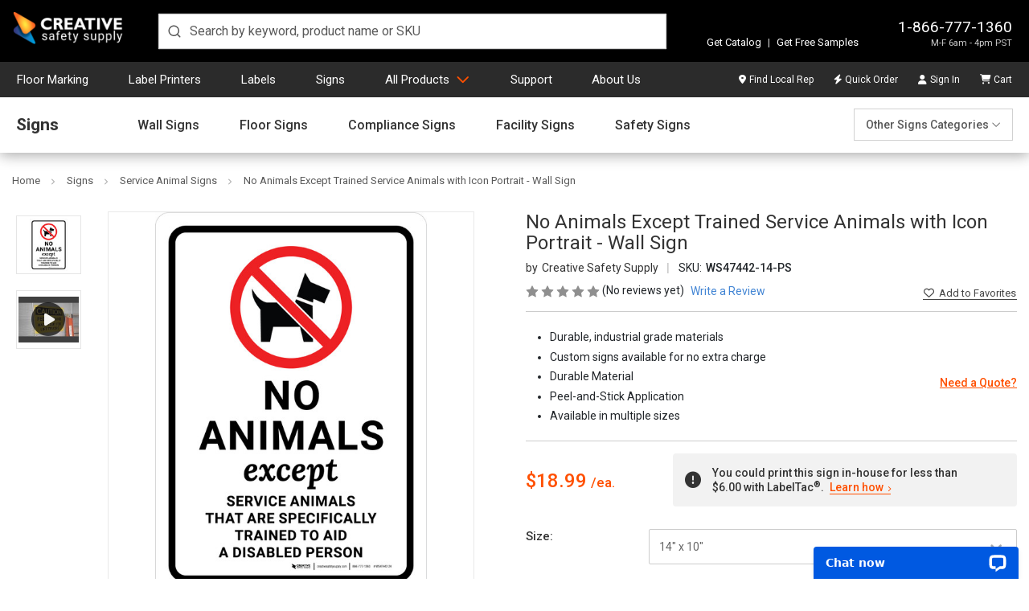

--- FILE ---
content_type: text/html; charset=UTF-8
request_url: https://www.creativesafetysupply.com/no-animals-except-trained-service-animals-with-icon-portrait-wall-sign/
body_size: 45656
content:






			
			
			
	







<!DOCTYPE html>
<html class="no-js" lang="en" dir="auto">
    <head>
        <title>No Animals Except Trained Service Animals with Icon Portrait - Wall Sign</title>
        <link rel="dns-prefetch preconnect" href="https://cdn11.bigcommerce.com/s-10c6f" crossorigin><link rel="dns-prefetch preconnect" href="https://fonts.googleapis.com/" crossorigin><link rel="dns-prefetch preconnect" href="https://fonts.gstatic.com/" crossorigin>
        <meta property="product:price:amount" content="18.99" /><meta property="product:price:currency" content="USD" /><meta property="og:url" content="https://www.creativesafetysupply.com/no-animals-except-trained-service-animals-with-icon-portrait-wall-sign/" /><meta property="og:site_name" content="Creative Safety Supply" /><meta name="description" content="No Animals Except Trained Service Animals with Icon Portrait - Wall Signfrom Creative Safety Supply. We offer a wide selection of signs for any workplace. We also make custom signs too! Shop now!"><link rel='canonical' href='https://www.creativesafetysupply.com/no-animals-except-trained-service-animals-with-icon-portrait-wall-sign/' /><meta name='platform' content='bigcommerce.stencil' /><meta property="og:type" content="product" />
<meta property="og:title" content="No Animals Except Trained Service Animals with Icon Portrait - Wall Sign" />
<meta property="og:description" content="No Animals Except Trained Service Animals with Icon Portrait - Wall Signfrom Creative Safety Supply. We offer a wide selection of signs for any workplace. We also make custom signs too! Shop now!" />
<meta property="og:image" content="https://cdn11.bigcommerce.com/s-10c6f/products/77887/images/152292/WS47442__38997.1651088481.450.450.jpg?c=2" />
<meta property="fb:admins" content="100002104274228" />
<meta property="pinterest:richpins" content="enabled" />
        
        <link rel="preload" href="https://cdn11.bigcommerce.com/s-10c6f/stencil/f409a590-db25-013e-addc-62771bf3cf87/e/e3cd15d0-126a-013e-b585-32d07266d9fd/img/custom/logos/css-logo-white.png" as="image" importance="high">
        	<link rel="preload" as="image" href="https://cdn11.bigcommerce.com/s-10c6f/images/stencil/500x659/products/77887/152292/WS47442__38997.1651088481.jpg?c=2" importance="high">


        <link href="https://cdn11.bigcommerce.com/s-10c6f/product_images/favicon-32.ico?t=1536184851" rel="shortcut icon">
        <meta charset="UTF-8">
        <meta name="robots" content="max-snippet:-1, max-image-preview:large">
        <meta name="viewport" content="width=device-width, minimum-scale=1, maximum-scale=5">

        <script nonce="">
            document.documentElement.className = document.documentElement.className.replace('no-js', 'js');
        </script>

        <script nonce="">
    function browserSupportsAllFeatures() {
        return window.Promise
            && window.fetch
            && window.URL
            && window.URLSearchParams
            && window.WeakMap
            // object-fit support
            && ('objectFit' in document.documentElement.style);
    }

    function loadScript(src) {
        var js = document.createElement('script');
        js.src = src;
        js.onerror = function () {
            console.error('Failed to load polyfill script ' + src);
        };
        document.head.appendChild(js);
    }

    if (!browserSupportsAllFeatures()) {
        loadScript('https://cdn11.bigcommerce.com/s-10c6f/stencil/f409a590-db25-013e-addc-62771bf3cf87/e/e3cd15d0-126a-013e-b585-32d07266d9fd/dist/theme-bundle.polyfills.js');
    }
</script>
        <script nonce="">window.consentManagerTranslations = `{"locale":"en","locales":{"consent_manager.data_collection_warning":"en","consent_manager.accept_all_cookies":"en","consent_manager.gdpr_settings":"en","consent_manager.data_collection_preferences":"en","consent_manager.manage_data_collection_preferences":"en","consent_manager.use_data_by_cookies":"en","consent_manager.data_categories_table":"en","consent_manager.allow":"en","consent_manager.accept":"en","consent_manager.deny":"en","consent_manager.dismiss":"en","consent_manager.reject_all":"en","consent_manager.category":"en","consent_manager.purpose":"en","consent_manager.functional_category":"en","consent_manager.functional_purpose":"en","consent_manager.analytics_category":"en","consent_manager.analytics_purpose":"en","consent_manager.targeting_category":"en","consent_manager.advertising_category":"en","consent_manager.advertising_purpose":"en","consent_manager.essential_category":"en","consent_manager.esential_purpose":"en","consent_manager.yes":"en","consent_manager.no":"en","consent_manager.not_available":"en","consent_manager.cancel":"en","consent_manager.save":"en","consent_manager.back_to_preferences":"en","consent_manager.close_without_changes":"en","consent_manager.unsaved_changes":"en","consent_manager.by_using":"en","consent_manager.agree_on_data_collection":"en","consent_manager.change_preferences":"en","consent_manager.cancel_dialog_title":"en","consent_manager.privacy_policy":"en","consent_manager.allow_category_tracking":"en","consent_manager.disallow_category_tracking":"en"},"translations":{"consent_manager.data_collection_warning":"We use cookies (and other similar technologies) to collect data to improve your shopping experience.","consent_manager.accept_all_cookies":"Accept All Cookies","consent_manager.gdpr_settings":"Settings","consent_manager.data_collection_preferences":"Website Data Collection Preferences","consent_manager.manage_data_collection_preferences":"Manage Website Data Collection Preferences","consent_manager.use_data_by_cookies":" uses data collected by cookies and JavaScript libraries to improve your shopping experience.","consent_manager.data_categories_table":"The table below outlines how we use this data by category. To opt out of a category of data collection, select 'No' and save your preferences.","consent_manager.allow":"Allow","consent_manager.accept":"Accept","consent_manager.deny":"Deny","consent_manager.dismiss":"Dismiss","consent_manager.reject_all":"Reject all","consent_manager.category":"Category","consent_manager.purpose":"Purpose","consent_manager.functional_category":"Functional","consent_manager.functional_purpose":"Enables enhanced functionality, such as videos and live chat. If you do not allow these, then some or all of these functions may not work properly.","consent_manager.analytics_category":"Analytics","consent_manager.analytics_purpose":"Provide statistical information on site usage, e.g., web analytics so we can improve this website over time.","consent_manager.targeting_category":"Targeting","consent_manager.advertising_category":"Advertising","consent_manager.advertising_purpose":"Used to create profiles or personalize content to enhance your shopping experience.","consent_manager.essential_category":"Essential","consent_manager.esential_purpose":"Essential for the site and any requested services to work, but do not perform any additional or secondary function.","consent_manager.yes":"Yes","consent_manager.no":"No","consent_manager.not_available":"N/A","consent_manager.cancel":"Cancel","consent_manager.save":"Save","consent_manager.back_to_preferences":"Back to Preferences","consent_manager.close_without_changes":"You have unsaved changes to your data collection preferences. Are you sure you want to close without saving?","consent_manager.unsaved_changes":"You have unsaved changes","consent_manager.by_using":"By using our website, you're agreeing to our","consent_manager.agree_on_data_collection":"By using our website, you're agreeing to the collection of data as described in our ","consent_manager.change_preferences":"You can change your preferences at any time","consent_manager.cancel_dialog_title":"Are you sure you want to cancel?","consent_manager.privacy_policy":"Privacy Policy","consent_manager.allow_category_tracking":"Allow [CATEGORY_NAME] tracking","consent_manager.disallow_category_tracking":"Disallow [CATEGORY_NAME] tracking"}}`;</script>

        <script nonce="">
            window.lazySizesConfig = window.lazySizesConfig || {};
            window.lazySizesConfig.loadMode = 1;
        </script>
        <script nonce="" async src="https://cdn11.bigcommerce.com/s-10c6f/stencil/f409a590-db25-013e-addc-62771bf3cf87/e/e3cd15d0-126a-013e-b585-32d07266d9fd/dist/theme-bundle.head_async.js"></script>

        <link href="https://fonts.googleapis.com/css?family=Roboto:700,400,500&display=swap" rel="stylesheet">

        <script nonce="" async src="https://cdn11.bigcommerce.com/s-10c6f/stencil/f409a590-db25-013e-addc-62771bf3cf87/e/e3cd15d0-126a-013e-b585-32d07266d9fd/dist/theme-bundle.font.js"></script>

        <link data-stencil-stylesheet href="https://cdn11.bigcommerce.com/s-10c6f/stencil/f409a590-db25-013e-addc-62771bf3cf87/e/e3cd15d0-126a-013e-b585-32d07266d9fd/css/theme-062afde0-db26-013e-85e3-265f82654f16.css" rel="stylesheet">
        	<link data-stencil-stylesheet href="https://cdn11.bigcommerce.com/s-10c6f/stencil/f409a590-db25-013e-addc-62771bf3cf87/e/e3cd15d0-126a-013e-b585-32d07266d9fd/css/products-062afde0-db26-013e-85e3-265f82654f16.css" rel="stylesheet" fetchpriority="low">

        <!-- Start Tracking Code for analytics_facebook -->

<script>
!function(f,b,e,v,n,t,s){if(f.fbq)return;n=f.fbq=function(){n.callMethod?n.callMethod.apply(n,arguments):n.queue.push(arguments)};if(!f._fbq)f._fbq=n;n.push=n;n.loaded=!0;n.version='2.0';n.queue=[];t=b.createElement(e);t.async=!0;t.src=v;s=b.getElementsByTagName(e)[0];s.parentNode.insertBefore(t,s)}(window,document,'script','https://connect.facebook.net/en_US/fbevents.js');

fbq('set', 'autoConfig', 'false', '395084437331597');
fbq('dataProcessingOptions', ['LDU'], 0, 0);
fbq('init', '395084437331597', {"external_id":"ee662a6a-5247-409b-a713-f991c30695de"});
fbq('set', 'agent', 'bigcommerce', '395084437331597');

function trackEvents() {
    var pathName = window.location.pathname;

    fbq('track', 'PageView', {}, "");

    // Search events start -- only fire if the shopper lands on the /search.php page
    if (pathName.indexOf('/search.php') === 0 && getUrlParameter('search_query')) {
        fbq('track', 'Search', {
            content_type: 'product_group',
            content_ids: [],
            search_string: getUrlParameter('search_query')
        });
    }
    // Search events end

    // Wishlist events start -- only fire if the shopper attempts to add an item to their wishlist
    if (pathName.indexOf('/wishlist.php') === 0 && getUrlParameter('added_product_id')) {
        fbq('track', 'AddToWishlist', {
            content_type: 'product_group',
            content_ids: []
        });
    }
    // Wishlist events end

    // Lead events start -- only fire if the shopper subscribes to newsletter
    if (pathName.indexOf('/subscribe.php') === 0 && getUrlParameter('result') === 'success') {
        fbq('track', 'Lead', {});
    }
    // Lead events end

    // Registration events start -- only fire if the shopper registers an account
    if (pathName.indexOf('/login.php') === 0 && getUrlParameter('action') === 'account_created') {
        fbq('track', 'CompleteRegistration', {}, "");
    }
    // Registration events end

    

    function getUrlParameter(name) {
        var cleanName = name.replace(/[\[]/, '\[').replace(/[\]]/, '\]');
        var regex = new RegExp('[\?&]' + cleanName + '=([^&#]*)');
        var results = regex.exec(window.location.search);
        return results === null ? '' : decodeURIComponent(results[1].replace(/\+/g, ' '));
    }
}

if (window.addEventListener) {
    window.addEventListener("load", trackEvents, false)
}
</script>
<noscript><img height="1" width="1" style="display:none" alt="null" src="https://www.facebook.com/tr?id=395084437331597&ev=PageView&noscript=1&a=plbigcommerce1.2&eid="/></noscript>

<!-- End Tracking Code for analytics_facebook -->

<!-- Start Tracking Code for analytics_googleanalytics4 -->

<script data-cfasync="false" src="https://cdn11.bigcommerce.com/shared/js/google_analytics4_bodl_subscribers-358423becf5d870b8b603a81de597c10f6bc7699.js" integrity="sha256-gtOfJ3Avc1pEE/hx6SKj/96cca7JvfqllWA9FTQJyfI=" crossorigin="anonymous"></script>
<script data-cfasync="false">
  (function () {
    window.dataLayer = window.dataLayer || [];

    function gtag(){
        dataLayer.push(arguments);
    }

    function initGA4(event) {
         function setupGtag() {
            function configureGtag() {
                gtag('js', new Date());
                gtag('set', 'developer_id.dMjk3Nj', true);
                gtag('config', 'G-LHW42MSZY0');
            }

            var script = document.createElement('script');

            script.src = 'https://www.googletagmanager.com/gtag/js?id=G-LHW42MSZY0';
            script.async = true;
            script.onload = configureGtag;

            document.head.appendChild(script);
        }

        setupGtag();

        if (typeof subscribeOnBodlEvents === 'function') {
            subscribeOnBodlEvents('G-LHW42MSZY0', false);
        }

        window.removeEventListener(event.type, initGA4);
    }

    

    var eventName = document.readyState === 'complete' ? 'consentScriptsLoaded' : 'DOMContentLoaded';
    window.addEventListener(eventName, initGA4, false);
  })()
</script>

<!-- End Tracking Code for analytics_googleanalytics4 -->

<!-- Start Tracking Code for analytics_siteverification -->

<meta name="p:domain_verify" content="f78b28ae1ade2411e33754c6975b4c4e"/>
<meta name="google-site-verification" content="FGlzNdtw-rreHjubR3Mx1rjU9zb5ICqGx0UWEvUaVHs" />

<!-- End Tracking Code for analytics_siteverification -->


<script type="text/javascript" src="https://checkout-sdk.bigcommerce.com/v1/loader.js" defer ></script>
<script src="https://www.google.com/recaptcha/api.js" async defer></script>
<script type="text/javascript">
var BCData = {"product_attributes":{"sku":"WS47442-14-PS","upc":null,"mpn":"WS47442","gtin":null,"weight":{"formatted":"1.00 LBS","value":1},"base":false,"image":null,"stock":null,"instock":true,"stock_message":null,"purchasable":true,"purchasing_message":null,"call_for_price_message":null,"price":{"without_tax":{"formatted":"$18.99","value":18.99,"currency":"USD"},"tax_label":"Tax"}}};
</script>
<script src='https://cdn-redirector.glopal.com/common/js/webinterpret-loader.js?bigcommerce_store_hash=10c6f' async ></script><script type="quoteninja-results"></script><script>!function(){var e=window.location.search;if(e&&e.length>1&&localStorage){var l,o,t=e.slice(1).split("&");for(l=0;l<t.length;l++)o=(e=t[l].split("="))[1],(e=e[0])&&o&&("gclid"===e||"msclkid"===e||0===e.indexOf("utm"))&&localStorage.setItem(e,decodeURIComponent(o))}}();</script>
 <script data-cfasync="false" src="https://microapps.bigcommerce.com/bodl-events/1.9.4/index.js" integrity="sha256-Y0tDj1qsyiKBRibKllwV0ZJ1aFlGYaHHGl/oUFoXJ7Y=" nonce="" crossorigin="anonymous"></script>
 <script data-cfasync="false" nonce="">

 (function() {
    function decodeBase64(base64) {
       const text = atob(base64);
       const length = text.length;
       const bytes = new Uint8Array(length);
       for (let i = 0; i < length; i++) {
          bytes[i] = text.charCodeAt(i);
       }
       const decoder = new TextDecoder();
       return decoder.decode(bytes);
    }
    window.bodl = JSON.parse(decodeBase64("[base64]"));
 })()

 </script>

<script nonce="">
(function () {
    var xmlHttp = new XMLHttpRequest();

    xmlHttp.open('POST', 'https://bes.gcp.data.bigcommerce.com/nobot');
    xmlHttp.setRequestHeader('Content-Type', 'application/json');
    xmlHttp.send('{"store_id":"241398","timezone_offset":"-7.0","timestamp":"2026-01-24T10:47:00.01967400Z","visit_id":"a04bfeb4-fb25-4d89-90ec-14f57773f99a","channel_id":1}');
})();
</script>

            <!-- Google Tag Manager -->
            <script nonce="">
                (function(w,d,s,l,i){w[l]=w[l]||[];w[l].push({'gtm.start':
                new Date().getTime(),event:'gtm.js'});var f=d.getElementsByTagName(s)[0],
                j=d.createElement(s),dl=l!='dataLayer'?'&l='+l:'';j.async=true;j.src=
                'https://www.googletagmanager.com/gtm.js?id='+i+dl;f.parentNode.insertBefore(j,f);
                })(window,document,'script','dataLayer','GTM-PVBHWXFR');
            </script>
            <!-- End Google Tag Manager -->
            <script nonce="">
                var enhanced_conversion_data = {};
            </script>
            <script async src="https://www.googletagmanager.com/gtag/js?id=AW-1048326550"></script>
            <script nonce="">
                window.dataLayer = window.dataLayer || [];

                function gtag() {
                    dataLayer.push(arguments);
                }
                gtag('js', new Date());
                gtag('config', 'AW-1048326550', {
                    'allow_enhanced_conversions': true
                });
            </script>
            <!-- Listrak Analytics – Javascript Framework -->
            <script type="text/javascript" nonce="">
                (function (d, s, id, tid, vid) {
                    var js, ljs = d.getElementsByTagName(s)[0];
                    if (d.getElementById(id)) return; js = d.createElement(s); js.id = id;
                    js.src = "https://cdn.listrakbi.com/scripts/script.js?m=" + tid + "&v=" + vid;
                    ljs.parentNode.insertBefore(js, ljs);
                    })(document, 'script', 'ltkSDK', 'xqN6p7WNxMxG', '1');
            </script>
            <script type="text/javascript" nonce="">
                (function() {
                    /**
                     * Sets a cookie with optional expiration days.
                     * @param {string} name - Cookie name.
                     * @param {string} value - Cookie value.
                     * @param {number} days - Number of days before cookie expires.
                     */
                    function setCookie(name, value, days) {
                        var expires = "";
                        if (days) {
                            var date = new Date();
                            date.setTime(date.getTime() + (days*24*60*60*1000));
                            expires = "; expires=" + date.toUTCString();
                        }
                        document.cookie = name + "=" + encodeURIComponent(value) + expires + "; path=/";
                    }

                    // List of Listrak URL parameters to capture.
                    var trkParams = ['trk_msg', 'trk_contact', 'trk_sid', 'trk_link'];
                    var urlParams = new URLSearchParams(window.location.search);

                    var found = false;
                    trkParams.forEach(function(param) {
                        var value = urlParams.get(param);
                        if (value) {
                            setCookie(param, value, 30); // Set cookie for 30 days
                            found = true;
                            console.log("Saved " + param + ": " + value);
                        }
                    });
                })();
            </script>
        <script nonce="">
            window.csrf_token = BCData.csrf_token;
        </script>
         
    </head>

    <body class="body-product">
            <!-- Google Tag Manager (noscript) -->
            <noscript><iframe src="https://www.googletagmanager.com/ns.html?id=GTM-PVBHWXFR"
            height="0" width="0" style="display:none;visibility:hidden"></iframe></noscript>
            <!-- End Google Tag Manager (noscript) -->
        <svg data-src="https://cdn11.bigcommerce.com/s-10c6f/stencil/f409a590-db25-013e-addc-62771bf3cf87/e/e3cd15d0-126a-013e-b585-32d07266d9fd/img/icon-sprite.svg" class="icons-svg-sprite"></svg>
        <svg data-src="https://cdn11.bigcommerce.com/s-10c6f/stencil/f409a590-db25-013e-addc-62771bf3cf87/e/e3cd15d0-126a-013e-b585-32d07266d9fd/img/icon-fa-sprite.svg" class="icons-svg-sprite"></svg>

        <div class="header-container d-print-none">
	<header class="header position-relative" id="header">
		<div class="row align-items-end w-100 mx-auto position-relative px-md-4 px-0">
			<div class="logo">
				<a class="d-block" href="/"><img width="140" height="39" src="https://cdn11.bigcommerce.com/s-10c6f/stencil/f409a590-db25-013e-addc-62771bf3cf87/e/e3cd15d0-126a-013e-b585-32d07266d9fd/img/custom/logos/css-logo-white.png" title="Creative Safety Supply logo" alt="Creative Safety Supply"></a>
			</div>
			<div class="search m-0">
				<div id="autocomplete" class="autocomplete-container"></div>
			</div>
			<div class="ml-auto info-samples">
				<div class="info">
					<p class="contact m-0 text-right">
						<a href="tel:18667771360">1-866-777-1360</a>
						<span class="d-none-glopal">M-F 6am - 4pm PST</span>
							<span class="d-block-glopal">Mon-Fri, 06:00 - 16:00 (UTC-8)</span>
					</p>
				</div>
				<div class="features">
					<p class="mb-0"><a class="text-decoration-none" href="https://catalogs.creativesafetysupply.com" target="_blank">Get Catalog</a> <span class="vertical-divider">|</span> <a class="text-decoration-none" href="/free-samples/">Get Free Samples</a></p>
				</div>
					<div class="glopalPositionAnchor" id="glopal_cs_position"></div>
			</div>
		</div>
	</header>
	<nav class="nav" id="navContainer">
		<div class="row mx-auto w-100 px-md-4 px-0">
			<ul id="masterMenu" class="menu list-unstyled m-0 w-100">
	<li class="mobileMenu border-bottom-0 d-md-none position-relative bg-transparent">
		<div class="mobile-toggle position-absolute d-md-none">
			<button id="menuToggle" class="menu-toggle" aria-label="Menu">
				<span></span>
				<span></span>
				<span></span>
				<span></span>
			</button>
		</div>
		<a class="navCartBox" href="/cart.php" title="Cart"><span class="cart-quantity hideEmpty"></span></a>
	</li>
	<li class="dropDown-menuItem psuedoElement--hideAfter d-none d-md-inline-block pl-md-0"><a class="psuedoElement--hideAfter" href="/floor-marking-tapes">Floor Marking</a></li>
	<li class="dropDown-menuItem psuedoElement--hideAfter d-none d-md-inline-block"><a class="psuedoElement--hideAfter" href="/label-and-sign-printers/">Label Printers</a></li>
	<li class="dropDown-menuItem psuedoElement--hideAfter d-none d-md-inline-block"><a class="psuedoElement--hideAfter" href="/labels">Labels</a></li>
	<li class="dropDown-menuItem psuedoElement--hideAfter d-none d-md-inline-block"><a class="psuedoElement--hideAfter" href="/signs/">Signs</a></li>
	<li class="dropDown-menuItem dropDown-menuProducts mobileNavItem"> <a class="productsLink" href="/products/" href="/products/">All Products</a>
		<ul class="dropDown">
			<li class="dropDown-menuContainer position-relative">
				<ul class="dropDown-menuRow list-unstyled mb-0 pt-md-3 dropDown-closedMenu">
					<li class="dropDown-categoryItem dropDown-inactiveMenu" data-submenu-id="submenu-floor">
						<div class="dropDown-categoryTitle"><a href="/floor-marking-tapes">Floor Marking</a><i class="fa-light fa-angle-right" aria-hidden="true"></i></div>
						<ul id="submenu-floor" class="dropDown-subMenu">
							<li>
								<div class="row flex-column flex-md-row">
									<div class="links">
										<ul class="dropDown-subMenuList">
											<li class="navSection-header"><a href="/safetytac/">SafetyTac&reg; Floor Marking Tape</a></li>
											<li><a href="/safetytac-tape/">SafetyTac&reg;</a></li>
											<li><a href="/safetytac-2-0-with-armor-technology/">SafetyTac&reg; 2.0</a></li>
											<li><a href="/safetytac-lean-tape/">SafetyTac&reg; Lean</a></li>
											<li><a href="/safetytac-hazard/">SafetyTac&reg; Hazard</a></li>
											<li><a href="/safetytac-tape/safetytac-inline-printed-tape/">SafetyTac&reg; Inline Printed Tape</a></li>
											<li><a href="/safetytac-inline-print/">SafetyTac&reg; Custom Inline Print</a></li>
											<li><a href="/safetytac-glow-tapes/">SafetyTac&reg; Glow Tapes</a></li>
											<li><a href="/safetytac-shapes/">SafetyTac&reg; Shapes</a></li>
											<li><a href="/safetytac-accessories/">SafetyTac&reg; Accessories</a></li>
											<li class="angle-right d-none d-md-block"><a class="color-brand" href="/floor-marking-tapes">All Floor Marking</a></li>
										</ul>
									</div>
									<div class="links">
										<ul class="dropDown-subMenuList">
											<li class="navSection-header"><a href="/signcast-virtual-signs/">SignCast&trade; Virtual Signs</a></li>
											<li><a href="/signcast-virtual-signs/signcast-300-virtual-signs/">SignCast&trade; S300 Signs</a></li>
											<li><a href="/signcast-virtual-signs/signcast-200-virtual-signs/">SignCast&trade; S200 Signs</a></li>
											<li><a href="/signcast-virtual-line-projector/">SignCast&trade; Virtual Line Projector</a></li>
											<li aria-hidden="true" class="nav-separator d-none d-md-block"></li>
											<li class="navSection-header"><a href="/smart-stripe/">Smart Stripe Tapes &amp; Shapes</a></li>
											<li><a href="/smart-stripe-tape/">Smart Stripe Tapes</a></li>
											<li><a href="/smart-stripe-shapes/">Smart Stripe Shapes</a></li>
											<li><a href="/smart-stripe-inline-printed-tape/">Smart Stripe Inline Printed Tape</a></li>
											<li><a href="/smart-stripe-custom-inline-print-floor-tape/">Smart Stripe Custom Inline Print</a></li>
										</ul>
									</div>
									<div class="links">
										<ul class="dropDown-subMenuList">
											<li class="navSection-header"><a href="/floor-sign/">Floor Signs</a></li>
											<li><a href="/signs/floor-signs/pre-made-floor-sign-bundles/">Floor Sign Bundles</a></li>
											<li><a href="/floor-sign-corners/">Floor Sign Corners</a></li>
											<li><a href="/floor-sign-ts/">Floor Sign T's</a></li>
											<li><a href="/circular-ring-floor-signs/">Circular Floor Sign Rings</a></li>
											<li><a href="/wayfinding-floor-signs/">Way Finding Floor Sign Shapes</a></li>
											<li><a href="/door-swing-indicators/">Door Swing Indicators</a></li>
											<li aria-hidden="true" class="nav-separator d-none d-md-block"></li>
											<li class="navSection-header"><a href="/floor-marking-shapes/">Floor Marking Shapes</a></li>
											<li class="navSection-header"><a href="/tape-applicators/">Tape Applicators</a></li>
											<li class="navSection-header"><a href="/walkways-crosswalks/">Walkways / Crosswalks</a></li>
										</ul>
									</div>
									<div class="links">
										<ul class="dropDown-subMenuList">
											<li class="navSection-header"><a href="/5s-vinyl-floor-tape/">5S Tape&trade; Multipurpose Tape</a></li>
											<li class="navSection-header"><a href="/reflective-tapes/">Reflective Tapes</a></li>
											<li class="navSection-header"><a href="/anti-slip-tapes/">Anti-Slip Tapes</a></li>
											<li class="navSection-header"><a href="/glow-tape/">Glow-in-the-Dark Tapes</a></li>
											<li class="navSection-header"><a href="/hazard-tapes/">Hazard Tape</a></li>
											<li class="navSection-callout"><strong class="d-block mb-2">Not sure which floor marking tape is right for you?</strong> Get started with the <a href="/floor-tape-finder" class="after-caret-right chevron border-underline smaller d-inline-block p-0 mb-0">Floor Tape Finder</a></li>
										</ul>
									</div>
									<div class="links guide-block callout-block">
										<ul class="dropDown-subMenuList">
											<li><a href="/content/landing/floor-marking/index.html"><img class="img-fluid" loading="lazy" decoding="async" src="/content/images/covers/floor-marking-guide-cover.jpg?v=2" alt="Floor Marking Guide" title="Floor Marking Guide"
														height="181" width="140"><strong>Floor Marking Guide</strong></a></li>
											<li aria-hidden="true" class="nav-separator d-none d-md-block"></li>
											<li><a href="https://www.creativesafetysupply.com/content/landing/free-samples-floor-tape/index.html" class="after-caret-right chevron smaller text-start px-0 psuedoElement--hideBefore font-weight-bold fs-6 mr-0 mb-0">Free Floor Tape Samples</a></li>
										</ul>
									</div>
								</div>
							</li>
						</ul>
					</li>
					<li class="dropDown-categoryItem dropDown-inactiveMenu" data-submenu-id="submenu-printers">
						<div class="dropDown-categoryTitle"><a href="/label-and-sign-printers/">Label Printers &amp; Supplies</a><i class="fa-light fa-angle-right" aria-hidden="true"></i></div>
						<ul id="submenu-printers" class="dropDown-subMenu dropDown-subMenuPrinters">
							<li>
								<div class="row flex-column flex-md-row">
									<div class="links">
										<ul class="dropDown-subMenuList">
											<li class="navSection-header"><a href="/labeltac-printer-models/">LabelTac&reg; Printers</a></li>
											<li><a href="/labeltac-4-industrial-labeling-system/">LabelTac&reg; 4</a></li>
											<li><a href="/labeltac-pro-x-industrial-labeling-system/">LabelTac&reg; Pro X</a></li>
											<li><a href="/labeltac-9-industrial-labeling-system/">LabelTac&reg; 9</a></li>
											<li aria-hidden="true" class="nav-separator d-none d-md-block"></li>
											<li class="navSection-header"><a href="/labeltac-supplies/">LabelTac&reg; Supplies</a></li>
											<li><a href="/labeltac-supply/">LabelTac&reg; Supply</a></li>
											<li><a href="/labeltac-ribbons/">LabelTac&reg; Ribbons</a></li>
											<li><a href="/labeltac-accessories/">LabelTac&reg; Accessories</a></li>
											<li aria-hidden="true" class="nav-separator d-none d-md-block"></li>
											<li class="navSection-header"><a href="/labelsuite/">LabelSuite&trade; Print Software</a></li>
											<li class="angle-right d-none d-md-block"><a class="color-brand" href="/label-and-sign-printers/">All Label Printers &amp; Supplies</a></li>
										</ul>
									</div>
									<div class="links">
										<ul class="dropDown-subMenuList">
											<li class="navSection-header"><a href="/barcoding/">Barcoding Printers</a></li>
											<li class="navSection-header"><a href="/labeling-bundles/">Labeling Bundles</a></li>
											<li><a href="/labeling-printer-and-supply-bundles">Printer &amp; Supply Bundles</a></li>
											<li><a href="/labeling-supplies-bundles">Supply-Only Bundles</a></li>
											<li aria-hidden="true" class="nav-separator d-none d-md-block"></li>
											<li class="navSection-header"><a href="/labels/application">Labeling by Application</a></li>
											<li><a href="#" class="noClickAnchor font-weight-bold">Safety</a></li>
											<li><a href="/labels/forklift-safety-labels/">Forklift Safety Labels</a></li>
											<li><a href="/labels/lockout-tagout/">Lockout/Tagout Labeling</a></li>
											<li><a href="/labels/mining-msha-labels/">Mining &amp; MSHA Labeling</a></li>
											<li><a href="/labels/ppe-labels/">PPE Labels</a></li>
											<li><a href="/arc-flash/">Arc Flash Labeling</a></li>
											<li><a href="/labels/electrical-labels/">Electrical Labeling</a></li>
										</ul>
									</div>
									<div class="links two-columns d-none d-md-block">
										<ul class="dropDown-subMenuList">
											<li class="navSection-header mb-0"><a href="/labels/application">Labeling by Application</a></li>
										</ul>
										<div class="row flex-column flex-md-row w-100">
											<div class="col-6 pr-0">
												<ul class="dropDown-subMenuList">
													<li><a href="#" class="noClickAnchor font-weight-bold">Regulations &amp; Compliance</a></li>
													<li><a href="/labels/osha-labels/">OSHA Labeling</a></li>
													<li><a href="/pipe-marking/">Pipe Marking</a></li>
													<li><a href="/ammonia-pipe-marking/">Ammonia Pipe Marking</a></li>
													<li><a href="/emergency-evacuation/">Emergency Evacuation</a></li>
													<li><a href="/labels/hazcom-labeling/">Hazcom Labeling</a></li>
													<li><a href="/ghs-labeling/">GHS Labeling</a></li>
													<li><a href="/labels/nfpa-labeling/">NFPA Labeling</a></li>
												</ul>
												<ul class="dropDown-subMenuList mt-4">
													<li><a href="#" class="noClickAnchor font-weight-bold">Facility Efficiency</a></li>
													<li><a href="/barcode-labels/">Barcode Labeling</a></li>
													<li><a href="/rack-labels/">Rack Labeling</a></li>
													<li><a href="/labels/wire-marking/">Wire Marking</a></li>
													<li><a href="/labels/datacom-labels/">DataCom Labels</a></li>
												</ul>
											</div>
											<div class="col-6 px-0">
												<ul class="dropDown-subMenuList">
													<li><a href="#" class="noClickAnchor font-weight-bold">Lean Manufacturing</a></li>
													<li><a href="/labels/5s-labels/">5S &amp; Lean Labeling</a></li>
													<li><a href="/labels/6s-labels/">6S Labeling</a></li>
													<li><a href="/labels/gemba-labels/">Gemba Labeling</a></li>
													<li><a href="/labels/kaizen-labels/">Kaizen Labeling</a></li>
													<li><a href="/labels/kanban-labels/">Kanban Labeling</a></li>
													<li><a href="/labels/tpm-labels/">TPM Labeling</a></li>
												</ul>
												<ul class="dropDown-subMenuList mt-4">
													<li><a href="#" class="noClickAnchor font-weight-bold">General Labeling</a></li>
													<li><a href="/labels/equipment-labels/">Equipment Labeling</a></li>
													<li><a href="/asset-tagging/">Asset Tagging</a></li>
													<li><a href="/labels/cleanroom-labels/">Cleanroom Labeling</a></li>
													<li><a href="/solar-system-labeling/">Solar System Labeling</a></li>
													<li><a href="/foreign-language-labels/">Foreign Language Labels</a></li>
													<li><a href="/labels/laboratory/">Laboratory Labeling</a></li>
												</ul>
											</div>
										</div>
									</div>
									<div class="links guide-block callout-block">
										<ul class="dropDown-subMenuList">
											<li><a href="/content/landing/facility-marking/index.html"><img class="img-fluid" loading="lazy" decoding="async" src="/content/images/covers/facility-marking-workbook-cover.jpg?v=2" alt="Visual Safety & 5S Marking Workbook"
														title="Visual Safety & 5S Marking Workbook" height="181" width="140"><strong>Visual Safety Workbook</strong></a></li>
											<li aria-hidden="true" class="nav-separator d-none d-md-block"></li>
											<li><a href="https://www.creativesafetysupply.com/content/landing/label-samples/index.html" class="after-caret-right chevron smaller text-start px-0 psuedoElement--hideBefore font-weight-bold fs-6 mr-0 mb-0">Free LabelTac&reg; Samples</a></li>
										</ul>
									</div>
								</div>
							</li>
						</ul>
					</li>
					<li class="dropDown-categoryItem dropDown-inactiveMenu" data-submenu-id="submenu-labels">
						<div class="dropDown-categoryTitle"><a href="/labels">Labels</a><i class="fa-light fa-angle-right" aria-hidden="true"></i></div>
						<ul id="submenu-labels" class="dropDown-subMenu">
							<li>
								<div class="row flex-column flex-md-row">
									<div class="links">
										<ul class="dropDown-subMenuList">
											<li class="navSection-header"><a href="/custom-labels/">Custom Labels</a></li>
											<li><a href="/create-custom-labels/">Custom Safety Labels</a></li>
											<li><a href="/custom-osha-ansi-compliance-labels/">Custom Compliance Labels</a></li>
											<li><a href="/custom-printed-pipe-marking-labels/">Custom Pipe Markers</a></li>
											<li><a href="/custom-ghs-labels/">Custom GHS Labels</a></li>
											<li><a href="/large-nfpa-labels/">Custom NFPA Labels</a></li>
											<li><a href="/custom-totem-pole-rack-labels/">Custom Rack Labels</a></li>
											<li><a href="/custom-products/">All Custom Products</a></li>
											<li aria-hidden="true" class="nav-separator d-none d-md-block"></li>
											<li class="navSection-header"><a href="/labels/die-cut-labels/">Die Cut Labels</a></li>
											<li class="navSection-header"><a href="/signs/print-custom-signs-in-house-with-labeltac-pro-x">Print Labels In-House</a></li>
											<li class="angle-right d-none d-md-block"><a class="color-brand" href="/labels">All Labels</a></li>
										</ul>
									</div>
									<div class="links">
										<ul class="dropDown-subMenuList">
											<li class="navSection-header"><a href="/safety-labels/">Safety Labels</a></li>
											<li><a href="/labels/caution-labels/">Caution Labels</a></li>
											<li><a href="/labels/danger-labels/">Danger Labels</a></li>
											<li><a href="/signs/fire-diamonds/">Fire Diamonds</a></li>
											<li><a href="/labels/hazard-labels/">Hazard Labels</a></li>
											<li><a href="/labels/no-smoking-labels/">No Smoking Labels</a></li>
											<li><a href="/labels/notice-labels/">Notice Labels</a></li>
											<li><a href="/labels/osha-labels/">OSHA Labels</a></li>
											<li><a href="/labels/right-to-know-labels/">Right To Know (RTK) Labels</a></li>
											<li><a href="/social-distancing-labels/">Social Distancing Labels</a></li>
											<li><a href="/labels/warning-labels/">Warning Labels</a></li>
										</ul>
									</div>
									<div class="links">
										<ul class="dropDown-subMenuList">
											<li class="navSection-header"><a href="/pre-made-pipe-marking-labels/">Pipe Marking Labels</a></li>
											<li><a href="/pipe-label-printers/">Pipe Label Printers</a></li>
											<li><a href="/ammonia-pipe-markers">Ammonia Pipe Markers</a></li>
											<li><a href="/labels/pipeline-identification-labels/">Pipeline Identification Labels</a></li>
											<li><a href="/valve-tags/">Valve Tags</a></li>
											<li aria-hidden="true" class="nav-separator d-none d-md-block"></li>
											<li class="navSection-header"><a href="/labels/chemical-labels/">Chemical Labels</a></li>
											<li><a href="/labels/ghs-labels/">GHS Labels</a></li>
											<li><a href="/labels/hazmat-labels/">Hazmat Labels</a></li>
											<li><a href="/labels/hmis-labels/">HMIS Labels</a></li>
											<li><a href="/labels/msds-labels/">MSDS Labels</a></li>
											<li><a href="/chemical-storage-labels/">Storage Labels</a></li>
										</ul>
									</div>
									<div class="links">
										<ul class="dropDown-subMenuList">
											<li class="navSection-header"><a href="/labels/warehouse-labels/">Warehouse Labels</a></li>
											<li><a href="/barcode-labels/">Barcode Labels</a></li>
											<li><a href="/labels/equipment-labels/">Equipment Labels</a></li>
											<li><a href="/labels/magnetic-labels/">Magnetic Labels</a></li>
											<li><a href="/labels/recycling-labels/">Recycling Labels</a></li>
											<li aria-hidden="true" class="nav-separator d-none d-md-block"></li>
											<li class="navSection-header"><a href="/labels/electrical-labels/">Electrical Labels</a></li>
											<li><a href="/arc-flash-labels/">Arc Flash Labels</a></li>
											<li><a href="/labels/high-voltage-labels/">High Voltage Labels</a></li>
											<li><a href="/labels/esd-labels/">ESD Labels</a></li>
											<li aria-hidden="true" class="nav-separator d-none d-md-block"></li>
											<li class="navSection-header"><a href="/military-condition-tags/">Military Condition Tags</a></li>
										</ul>
									</div>
									<div class="links guide-block callout-block">
										<ul class="dropDown-subMenuList">
											<li><a href="/content/landing/organized-workplace-full/index.html"><img class="img-fluid" loading="lazy" decoding="async" src="/content/images/covers/organized-workplace-full-guide-cover.jpg?v=2"
														alt="Guide to an Organized Workplace" title="Guide to an Organized Workplace" height="181" width="140"><strong>Guide to an Organized
														Workplace</strong></a></li>
											<li aria-hidden="true" class="nav-separator d-none d-md-block"></li>
											<li><a href="https://www.creativesafetysupply.com/content/landing/label-samples/index.html" class="after-caret-right chevron smaller text-start px-0 psuedoElement--hideBefore font-weight-bold fs-6 mr-0 mb-0">Free LabelTac&reg; Samples</a></li>
										</ul>
									</div>
								</div>
							</li>
						</ul>
					</li>
					<li class="dropDown-categoryItem dropDown-inactiveMenu" data-submenu-id="submenu-signs">
						<div class="dropDown-categoryTitle"><a href="/signs/">Signs</a><i class="fa-light fa-angle-right" aria-hidden="true"></i></div>
						<ul id="submenu-signs" class="dropDown-subMenu">
							<li>
								<div class="row flex-column flex-md-row">
									<div class="links">
										<ul class="dropDown-subMenuList">
											<li class="navSection-header"><a href="/custom-signs/">Custom Signs</a></li>
											<li><a href="/custom-osha-ansi-compliance-signs/">Custom Compliance Signs</a></li>
											<li><a href="/create-custom-safety-sign">Custom Safety Signs</a></li>
											<li><a href="/create-custom-floor-sign/">Custom Floor Signs</a></li>
											<li><a href="/create-custom-placard-sign/">Custom Placard Signs</a></li>
											<li><a href="/custom-prop-65-facility-wall-sign/">Custom Prop 65 Signs</a></li>
											<li><a href="/custom-products/">All Custom Products</a></li>
											<li aria-hidden="true" class="nav-separator d-none d-md-block"></li>
											<li class="navSection-header"><a href="/wall-signs/">Wall Signs</a></li>
											<li class="navSection-header"><a href="/floor-sign/">Floor Signs</a></li>
											<li class="navSection-header"><a href="/signcast-virtual-signs/">SignCast&trade; Virtual Signs</a></li>
											<li class="angle-right d-none d-md-block"><a class="color-brand" href="/signs/">All Signs</a></li>
										</ul>
									</div>
									<div class="links">
										<ul class="dropDown-subMenuList">
											<li class="navSection-header"><a href="/signs/compliance-signs/">Compliance Signs</a></li>
											<li><a href="/signs/authorized-personnel-signs/">Authorized Personnel Only Signs</a></li>
											<li><a href="/signs/caution-signs/">Caution Signs</a></li>
											<li><a href="/signs/coronavirus-covid-19-signs/">COVID-19 Signs</a></li>
											<li><a href="/signs/danger-signs/">Danger Signs</a></li>
											<li><a href="/signs/emergency-signs/">Emergency Signs</a></li>
											<li><a href="/signs/hazard-signs/">Hazard Signs</a></li>
											<li><a href="/signs/notice-signs/">Notice Signs</a></li>
											<li><a href="/signs/no-smoking-signs/">No Smoking Signs</a></li>
											<li><a href="/signs/no-trespassing/">No Trespassing Signs</a></li>
											<li><a href="/ppe-signs-floor-signs/">PPE Signs</a></li>
											<li><a href="/warning-signs/">Warning Signs</a></li>
										</ul>
									</div>
									<div class="links">
										<ul class="dropDown-subMenuList">
											<li class="navSection-header"><a href="/signs/facility-signs/">Facility Signs</a></li>
											<li><a href="/signs/cleaning-signs/">Cleaning Signs</a></li>
											<li><a href="/signs/clearance-signs/">Clearance Signs</a></li>
											<li><a href="/signs/do-not-enter-signs/">Do Not Enter Signs</a></li>
											<li><a href="/signs/environmental-signs/">Environmental Signs</a></li>
											<li><a href="/signs/handwashing-signs/">Handwashing Signs</a></li>
											<li><a href="/signs/no-food-or-drink-signs/">No Food or Drink Signs</a></li>
											<li><a href="/signs/no-parking-signs/">No Parking Signs</a></li>
											<li><a href="/signs/restroom-signs/">Restroom Signs</a></li>
											<li><a href="/social-distancing-tools/social-distancing-wall-signs/">Social Distancing Signs</a></li>
											<li><a href="/signs/trash-signs/">Trash + Garbage Signs</a></li>
											<li><a href="/warehouse-signs/">Warehouse Signs</a></li>
										</ul>
									</div>
									<div class="links">
										<ul class="dropDown-subMenuList">
											<li class="navSection-header"><a href="/signs/safety-signs/">Safety Signs</a></li>
											<li><a href="/signs/biohazard-signs/">Biohazard Signs</a></li>
											<li><a href="/signs/construction-signs/">Construction Signs</a></li>
											<li><a href="/signs/electrical-safety-signs/">Electrical Safety Signs</a></li>
											<li><a href="/signs/fire-safety-signs/">Fire Safety Signs</a></li>
											<li><a href="/signs/first-aid-signs/">First Aid Signs</a></li>
											<li><a href="/signs/watch-your-step-signs/">Watch Your Step Signs</a></li>
											<li><a href="/signs/caution-hazard-signs/wet-floor-signs/">Wet Floor Signs</a></li>
											<li aria-hidden="true" class="nav-separator d-none d-md-block"></li>
											<li class="navSection-header"><a href="/signs/spanish-signs/">Spanish Signs</a></li>
											<li class="navSection-header"><a href="/banners/">Banners</a></li>
										</ul>
									</div>
									<div class="links guide-block callout-block">
										<ul class="dropDown-subMenuList">
											<li><a href="/content/landing/osha-safety-sign-guide/index.html"><img class="img-fluid" loading="lazy" decoding="async" src="/content/images/covers/osha-safety-signs-guide-cover.jpg?v=2" alt="OSHA Safety Signs Guide"
														title="OSHA Safety Signs Guide" height="181" width="140"><strong>OSHA Safety Signs Guide</strong></a></li>
											<li aria-hidden="true" class="nav-separator d-none d-md-block"></li>
											<li><a href="https://www.creativesafetysupply.com/content/landing/label-samples/index.html" class="after-caret-right chevron smaller text-start px-0 psuedoElement--hideBefore font-weight-bold fs-6 mr-0 mb-0">Free LabelTac&reg; Samples</a></li>
											<li><a href="/signs/print-custom-signs-in-house-with-labeltac-9" class="after-caret-right chevron smaller text-start px-0 psuedoElement--hideBefore font-weight-bold fs-6 mr-0 mb-0">Print Signs In-House</a></li>
										</ul>
									</div>
								</div>
							</li>
						</ul>
					</li>
					<li class="dropDown-categoryItem dropDown-inactiveMenu" data-submenu-id="submenu-organize">
						<div class="dropDown-categoryTitle"><a href="/tool-organization/">Tool Organization</a><i class="fa-light fa-angle-right" aria-hidden="true"></i></div>
						<ul id="submenu-organize" class="dropDown-subMenu">
							<li>
								<div class="row flex-column flex-md-row">
									<div class="links">
										<ul class="dropDown-subMenuList">
											<li class="navSection-header"><a href="/foam-organizers/">Foam Tool Organizers</a></li>
											<li class="navSection-header"><a href="/foam-drawer-liners/">Foam Drawer Liners</a></li>
											<li class="navSection-header"><a href="/closed-cell-foam/">Closed Cell Foam</a></li>
											<li class="navSection-header"><a href="/foam-cutting-accessories/">Foam Cutting Accessories</a></li>
											<li class="angle-right d-none d-md-block"><a class="color-brand" href="/tool-organization/">All Tool Organization</a></li>
										</ul>
									</div>
									<div class="links">
										<ul class="dropDown-subMenuList">
											<li class="navSection-header"><a href="/tool-storage-systems/">Tool Storage Systems</a></li>
											<li><a href="/tool-organization/socket-organizers/">Socket Organizers</a></li>
											<li><a href="/tool-organization/wrench-organizers/">Wrench Organizers</a></li>
											<li><a href="/lean-and-5s-supplies/organizer-bins/">Organizer Bins</a></li>
											<li><a href="/triton-products/">Triton Products</a></li>
											<li class="pr-lg-2"><a href="/ernst-manufacturing/">Ernst Manufacturing Drawer Storage Organizers</a></li>
											<li><a href="/storage-products/">Storage Products</a></li>
											<li><a href="/magnetic-tool-holder/">Magnetic Tool Holders</a></li>
										</ul>
									</div>
									<div class="links">
										<ul class="dropDown-subMenuList">
											<li class="navSection-header"><a href="/pegboard-and-accessories/">Pegboards &amp; Accessories</a></li>
											<li><a href="/lean-and-5s-supplies/hook-kits/">Hook Kits</a></li>
											<li aria-hidden="true" class="nav-separator d-none d-md-block"></li>
											<li class="navSection-header"><a href="/tool-outline-vinyl-shadow-board-tape/">Shadow Board Tape</a></li>
										</ul>
									</div>
									<div class="links d-none d-md-block" aria-hidden="true">&nbsp;</div>
									<div class="links guide-block callout-block">
										<ul class="dropDown-subMenuList">
											<li><a href="/content/landing/tool-organization/index.html"><img class="img-fluid" loading="lazy" decoding="async" src="/content/images/covers/tool-organization-guide-cover.jpg?v=2" alt="Tool Organization Guide"
														title="Tool Organization Guide" height="181" width="140"><strong>Tool Organization Guide</strong></a></li>
											<li aria-hidden="true" class="nav-separator d-none d-md-block"></li>
											<li><a href="https://www.creativesafetysupply.com/content/landing/foam-samples/index.html" class="after-caret-right chevron smaller text-start px-0 psuedoElement--hideBefore font-weight-bold fs-6 mr-0 mb-0">Free Tool Foam Samples</a></li>
										</ul>
									</div>
								</div>
							</li>
						</ul>
					</li>
					<li class="dropDown-categoryItem dropDown-inactiveMenu" data-submenu-id="submenu-lean">
						<div class="dropDown-categoryTitle"><a href="/lean-supplies/">Lean and 5S Supplies</a><i class="fa-light fa-angle-right" aria-hidden="true"></i></div>
						<ul id="submenu-lean" class="dropDown-subMenu">
							<li>
								<div class="row flex-column flex-md-row">
									<div class="links">
										<ul class="dropDown-subMenuList">
											<li class="navSection-header"><a href="/5s-starter-kits/">5S Bundles</a></li>
											<li><a href="/5s-starter-kits/">5S Training Kits</a></li>
											<li><a href="/5s-starter-kit/">5S Starter Bundle</a></li>
											<li><a href="/5s-event-cart/">5S Event Cart</a></li>
											<li><a href="/labeltac-pro-x-5s-bundle/">5S Labeling Bundle</a></li>
											<li><a href="/labeltac-pro-x-total-facility-bundle/">5S Facility Bundle</a></li>
											<li><a href="/5s-floor-tape-starter-kit/">5S Floor Marking Bundle</a></li>
											<li aria-hidden="true" class="nav-separator d-none d-md-block"></li>
											<li class="navSection-header"><a href="/5s-dvds-videos/">Lean/5S Training</a></li>
											<li><a href="/5s-dvds-videos/">Lean/5S DVDs</a></li>
											<li><a href="/free-safety-guides#powerpoint">Training Slideshows</a></li>
											<li class="angle-right d-none d-md-block"><a class="color-brand" href="/lean-supplies/">All Lean &amp; 5S Supplies</a></li>
										</ul>
									</div>
									<div class="links">
										<ul class="dropDown-subMenuList">
											<li class="navSection-header"><a href="/tool-organization/">5S For Your Tools</a></li>
											<li><a href="/tool-organization/">Tool Organization</a></li>
											<li><a href="/pegboard-and-accessories/">Pegboards</a></li>
											<li><a href="/tool-outline-vinyl-shadow-board-tape/">Shadow Board Tapes</a></li>
											<li><a href="/lean-and-5s-supplies/mobile-carts/">Carts</a></li>
											<li aria-hidden="true" class="nav-separator d-none d-md-block"></li>
											<li class="navSection-header"><a href="/whiteboards/">Whiteboards</a></li>
											<li class="navSection-header"><a href="/5s-software/">5S Software</a></li>
											<li class="navSection-header"><a href="/label-and-sign-printers/">5S Label Printers</a></li>
										</ul>
									</div>
									<div class="links">
										<ul class="dropDown-subMenuList">
											<li class="navSection-header"><a href="/signs/5s-signs/">5S Signs</a></li>
											<li><a href="/5s-posters/">Lean/5S Posters</a></li>
											<li><a href="/banners/5s-banners">5S Banners</a></li>
											<li aria-hidden="true" class="nav-separator d-none d-md-block"></li>
											<li class="navSection-header"><a href="/floor-marking-tapes">5S Floor Marking</a></li>
											<li class="navSection-header"><a href="/5s-products/">Other Popular 5S Products</a></li>
											<li><a href="/tag-holders/">Tag Holders</a></li>
											<li><a href="/5s-red-tags/">5S Red Tags</a></li>
											<li><a href="/lean-supplies/5s-event-audit-tools/">5S Audit Tools</a></li>
											<li><a href="/trash-cans/">Trash Cans</a></li>
										</ul>
									</div>
									<div class="links">
										<ul class="dropDown-subMenuList">
											<li class="navSection-header"><a href="/lean-manufacturing-products/">Lean Manufacturing</a></li>
											<li><a href="/fod/">FOD Products</a></li>
											<li><a href="/luxor-material-handling-carts/">Material Handling Carts</a></li>
										</ul>
									</div>
									<div class="links guide-block callout-block">
										<ul class="dropDown-subMenuList">
											<li><a href="/content/landing/5S-poster/index.html"><img class="img-fluid" loading="lazy" decoding="async" src="/content/images/covers/5s-guide-cover.jpg?v=2" alt="5S Guide" title="5S Guide" height="181" width="140"><strong>5S Guide</strong></a></li>
											<li aria-hidden="true" class="nav-separator d-none d-md-block"></li>
											<li><a href="https://www.creativesafetysupply.com/content/landing/free-samples-floor-tape/index.html" class="after-caret-right chevron smaller text-start px-0 psuedoElement--hideBefore font-weight-bold fs-6 mr-0 mb-0">Free Floor Marking Samples</a></li>
											<li><a href="https://www.creativesafetysupply.com/content/landing/label-samples/index.html" class="after-caret-right chevron smaller text-start px-0 psuedoElement--hideBefore font-weight-bold fs-6 mr-0 mb-0">Free LabelTac&reg; Samples</a></li>
										</ul>
									</div>
								</div>
							</li>
						</ul>
					</li>
					<li class="dropDown-categoryItem dropDown-inactiveMenu" data-submenu-id="submenu-safety">
						<div class="dropDown-categoryTitle"><a href="/safety-products/">Safety</a><i class="fa-light fa-angle-right" aria-hidden="true"></i></div>
						<ul id="submenu-safety" class="dropDown-subMenu">
							<li>
								<div class="row flex-column flex-md-row">
									<div class="links">
										<ul class="dropDown-subMenuList">
											<li class="navSection-header"><a href="/signs/safety-signs/">Safety Signs</a></li>
											<li><a href="/safety-posters/">Safety Posters &amp; Wall Charts</a></li>
											<li><a href="/safety-labels/">Safety Labels</a></li>
											<li><a href="/label-and-sign-printers/industrial-label-printers/">Safety Label Printers</a></li>
											<li aria-hidden="true" class="nav-separator d-none d-md-block"></li>
											<li class="navSection-header"><a href="/floor-marking-tape-1/">Floor Marking</a></li>
											<li><a href="/safety/forklift-safety/">Forklift Safety</a></li>
											<li><a href="/floor-sign/">Floor Signs</a></li>
											<li><a href="/signs/floor-signs/pre-made-floor-sign-bundles/">Pre-Made Floor Sign Bundles</a></li>
											<li><a href="/reflective-tapes/">Reflective Floor Tapes</a></li>
											<li><a href="/door-swing-indicators/">Door Swing Indicators</a></li>
											<li class="angle-right d-none d-md-block"><a class="color-brand" href="/safety-products/">All Safety Products</a></li>
										</ul>
									</div>
									<div class="links">
										<ul class="dropDown-subMenuList">
											<li class="navSection-header"><a href="/safety-training/">Safety Training</a></li>
											<li><a href="/safety-training/">Safety Training DVDs</a></li>
											<li><a href="/free-safety-guides">Free Safety Guides</a></li>
											<li><a href="/pocket-guides/">Pocket Guides</a></li>
											<li aria-hidden="true" class="nav-separator d-none d-md-block"></li>
											<li class="navSection-header"><a href="/personal-protective-equipment/">Personal Protective Equipment<span class="sr-only">(PPE)</span></a></li>
											<li><a href="/eyewear-protection/">Eye Protection</a></li>
											<li><a href="/ppe/hearing-protection/">Hearing Protection</a></li>
											<li><a href="/safety-gloves/">Hand Protection</a></li>
											<li><a href="/miller-fall-protection/">Fall Protection</a></li>
											<li><a href="/hard-hats/">Hard Hats</a></li>
											<li><a href="/safety-vests/">Safety Vests</a></li>
											<li><a href="/portwest/">Portwest Products</a></li>
										</ul>
									</div>
									<div class="links">
										<ul class="dropDown-subMenuList">
											<li class="navSection-header"><a href="/traffic-safety/">Traffic &amp; Constuction Safety</a></li>
											<li><a href="/barricades/">Barricades</a></li>
											<li><a href="/safety/bollards/">Bollards</a></li>
											<li><a href="/columns-and-post-protection/">Post Covers</a></li>
											<li><a href="/safety/caution-cones/">Caution Cones</a></li>
											<li aria-hidden="true" class="nav-separator d-none d-md-block"></li>
											<li class="navSection-header"><a href="/safety/social-distancing-tools/">Social Distancing Tools</a></li>
											<li class="navSection-header"><a href="/safety/electrical-safety/">Electrical Safety</a></li>
											<li><a href="/arc-flash-products/">Arc Flash Products</a></li>
											<li><a href="/lockout-tagout/">Lockout/Tagout</a></li>
											<li><a href="/safety/wire-and-cable-management/">Wire &amp; Cable Management</a></li>
										</ul>
									</div>
									<div class="links">
										<ul class="dropDown-subMenuList">
											<li class="navSection-header"><a href="/safety/first-aid-kits/">First Aid Kits</a></li>
											<li><a href="/first-aid-labels/">First Aid Labels</a></li>
											<li><a href="/safety/eye-wash-stations/">Eyewash Stations</a></li>
											<li aria-hidden="true" class="nav-separator d-none d-md-block"></li>
											<li class="navSection-header"><a href="/safety/fire-safety/">Fire Safety</a></li>
											<li class="navSection-header"><a href="/spill-kit/">Spill Kits</a></li>
											<li class="navSection-header"><a href="/mining-safety-supplies/">Mining Safety</a></li>
											<li class="navSection-header"><a href="/safety/testing-and-measurement/">Testing &amp; Measurement</a></li>
										</ul>
									</div>
									<div class="links guide-block callout-block">
										<ul class="dropDown-subMenuList">
											<li><a href="/content/landing/PPE/index.html"><img class="img-fluid" loading="lazy" decoding="async" src="/content/images/covers/ppe-quick-guide-cover.jpg?v=2" alt="PPE Guide" title="PPE Guide" height="181" width="140"><strong>PPE Guide</strong></a></li>
											<li aria-hidden="true" class="nav-separator d-none d-md-block"></li>
											<li><a href="https://www.creativesafetysupply.com/content/landing/free-samples-floor-tape/index.html" class="after-caret-right chevron smaller text-start px-0 psuedoElement--hideBefore font-weight-bold fs-6 mr-0 mb-0">Free Floor Marking Samples</a></li>
											<li><a href="https://www.creativesafetysupply.com/content/landing/label-samples/index.html" class="after-caret-right chevron smaller text-start px-0 psuedoElement--hideBefore font-weight-bold fs-6 mr-0 mb-0">Free LabelTac&reg; Samples</a></li>
										</ul>
									</div>
								</div>
							</li>
						</ul>
					</li>
					<li class="dropDown-categoryItem dropDown-inactiveMenu" data-submenu-id="submenu-custom">
						<div class="dropDown-categoryTitle border-bottom-0"><a href="/custom-products/">Custom Products</a><i class="fa-light fa-angle-right" aria-hidden="true"></i></div>
						<ul id="submenu-custom" class="dropDown-subMenu">
							<li>
								<div class="row flex-column flex-md-row">
									<div class="links">
										<ul class="dropDown-subMenuList">
											<li class="navSection-header"><a href="/create-custom-safety-sign">Custom Signs</a></li>
											<li><a href="/create-custom-a-frame-sign/">Custom A-Frame Sign</a></li>
											<li><a href="/custom-aisle-sign/">Custom Aisle Sign</a></li>
											<li><a href="/create-custom-cone-sign/">Custom Cone Sign</a></li>
											<li><a href="/custom-osha-ansi-compliance-signs/">Custom Compliance Signs</a></li>
											<li><a href="/create-custom-placard-sign/">Custom Placard Sign</a></li>
											<li><a href="/custom-prop-65-facility-wall-sign/">Custom Prop 65 Facility Sign</a></li>
											<li><a href="/custom-rack-mounted-sign/">Custom Rack Mounted Sign</a></li>
											<li><a href="/custom-red-tag-holding-area-wall-sign/">Custom Red Tag Area Sign</a></li>
											<li><a href="/custom-rtk-fire-diamond-wall-sign/">Custom RTK Fire Diamond Sign</a></li>
											<li><a href="/create-custom-safety-sign">Custom Safety Sign</a></li>
											<li><a href="/custom-write-on-sign/">Custom Write-On Sign</a></li>
											<li class="angle-right d-none d-md-block"><a class="color-brand" href="/custom-products/">All Custom Products</a></li>
										</ul>
									</div>
									<div class="links">
										<ul class="dropDown-subMenuList">
											<li class="navSection-header"><a href="/custom-labels/">Custom Labels</a></li>
											<li><a href="/custom-arc-flash-label/">Custom Arc Flash Labels</a></li>
											<li><a href="/serialized-barcode-labels/">Custom Barcode Labels</a></li>
											<li><a href="/custom-osha-ansi-compliance-labels/">Custom Compliance Labels</a></li>
											<li><a href="/custom-ghs-labels/">Custom GHS Labels</a></li>
											<li><a href="/custom-max-load-capacity-labels/">Custom Max Load Capacity Labels</a></li>
											<li><a href="/large-nfpa-labels/">Custom NFPA Labels</a></li>
											<li><a href="/custom-printed-pipe-marking-labels/">Custom Pipe Markers</a></li>
											<li><a href="/custom-printed-qr-code-labels/">Custom QR Code Labels</a></li>
											<li><a href="/custom-totem-pole-rack-labels/">Custom Rack Labels</a></li>
											<li><a href="/create-custom-labels/">Custom Safety Labels</a></li>
										</ul>
									</div>
									<div class="links">
										<ul class="dropDown-subMenuList">
											<li class="navSection-header"><a href="/create-custom-floor-sign/">Custom Floor Marking</a></li>
											<li><a href="/custom-aisle-floor-sign/">Custom Aisle Floor Sign</a></li>
											<li><a href="/custom-circular-ring-sign/">Custom Circular Ring Sign</a></li>
											<li><a href="/create-custom-floor-sign/">Custom Floor Sign</a></li>
											<li><a href="/create-custom-floor-sign-bundle/">Custom Floor Sign Bundle</a></li>
											<li><a href="/custom-floor-sign-strip/">Custom Floor Sign Strip</a></li>
											<li><a href="/hazard-area-floor-sign/">Custom Hazard Floor Sign</a></li>
											<li><a href="/safetytac-inline-print/">Custom Inline Printed Tapes</a></li>
											<li><a href="/custom-social-distancing-strip/">Custom Social Distancing Strip</a></li>
											<li><a href="/custom-wayfinding-floor-sign-shapes/">Custom Wayfinding Floor Shapes</a></li>
											<li><a href="/custom-zone-floor-sign/">Custom Zone Floor Sign</a></li>
											<li aria-hidden="true" class="nav-separator d-none d-md-block"></li>
											<li class="navSection-header"><a href="/custom-whiteboard/">Custom Whiteboards</a></li>
										</ul>
									</div>
									<div class="links">
										<ul class="dropDown-subMenuList">
											<li class="navSection-header d-none d-md-block"><a class="noClickAnchor" href="#">Custom Tags</a></li>
											<li><a href="/custom-hows-my-driving-vehicle-decal/">Custom "How's My Driving?" Decal</a></li>
											<li><a href="/custom-information-tags/">Custom Information Tags</a></li>
											<li><a href="/custom-parking-permit-hang-tag/">Custom Parking Permit Hang Tag</a></li>
											<li><a href="/custom-printed-door-hanger/">Custom Printed Door Hanger</a></li>
											<li><a href="/custom-safety-inspection-tags/">Custom Safety Inspection Tags</a></li>
											<li><a href="/custom-tag-holder/">Custom Tag Holder</a></li>
											<li aria-hidden="true" class="nav-separator d-none d-md-block"></li>
											<li class="navSection-header"><a href="/create-custom-safety-banner/">Custom Banners</a></li>
											<li><a href="/create-custom-safety-banner/">Custom Safety Banners</a></li>
											<li><a href="/custom-overhead-clearance-banner/">Custom Overhead Clearance Banners</a></li>
										</ul>
									</div>
									<div class="links guide-block callout-block">
										<ul class="dropDown-subMenuList">
											<li><a href="/content/landing/catalog-request/index.html"><img class="img-fluid" loading="lazy" decoding="async" src="/content/images/covers/css-product-catalog-cover.jpg?v=2" alt="Product Catalog" title="Product Catalog"
														height="181" width="140"><strong>Product Catalog</strong></a></li>
											<li aria-hidden="true" class="nav-separator d-none d-md-block"></li>
											<li><a href="https://www.creativesafetysupply.com/content/landing/free-samples-floor-tape/index.html" class="after-caret-right chevron smaller text-start px-0 psuedoElement--hideBefore font-weight-bold fs-6 mr-0 mb-0">Free Floor Marking Samples</a></li>
											<li><a href="https://www.creativesafetysupply.com/content/landing/label-samples/index.html" class="after-caret-right chevron smaller text-start px-0 psuedoElement--hideBefore font-weight-bold fs-6 mr-0 mb-0">Free LabelTac&reg; Samples</a></li>
										</ul>
									</div>
								</div>
							</li>
						</ul>
					</li>
				</ul>
			</li>
		</ul>
	</li>
	<li class="dropDown-menuItem mobileNavItem psuedoElement--hideAfter"><a class="psuedoElement--hideAfter" href="/support/">Support</a></li>
	<li class="dropDown-menuItem mobileNavItem psuedoElement--hideAfter pr-0"><a class="psuedoElement--hideAfter" href="/about/">About Us</a></li>
	<li class="right find-a-local-rep-link"><a href="/find-your-local-rep/"><i class="fa-solid fa-location-dot mr-1 d-none d-md-inline" aria-hidden="true"></i>  Find Local Rep</a></li>
	<li class="right mobileNavItem"><a href="/quick-order/"> <i class="fa-solid fa-bolt mr-1 d-none d-md-inline" aria-hidden="true"></i> Quick Order</a></li>
	<li class="dropDown-menuAccount right p-0 mobileNavItem">
			<a href="#" class="productsLink m-0 p-0 psuedoElement--hideAfter" data-reveal-id="popupLoginWindow"><i class="fa-solid fa-user mr-1 d-none d-md-inline-block" aria-hidden="true"></i> Sign In</a>
		<ul class="dropDown z-depth-1 pb-0">
			<li class="dropDown-menuContainer position-relative pb-0">
				<ul class="dropDown-menuRow list-unstyled mb-0 dropDown-closedMenu pt-md-3 pb-md-2" id="accountDropDown">
						<li class="dropDown-categoryItem" id="notLoggedIn">
							<div class="dropDown-categoryTitle newHere">
								<a href="#" class="btn" data-reveal-id="popupLoginWindow">Sign In</a>
							</div>
						</li>
						<li class="dropDown-categoryItem">
							<div class="dropDown-categoryTitle">
								<a href="/login.php?action&#x3D;create_account">Create Account</a>
							</div>
						</li>
						<li class="dropDown-categoryItem">
							<div class="dropDown-categoryTitle">
								<a href="/login.php?action&#x3D;reset_password">Forgot your password?</a>
							</div>
						</li>
				</ul>
			</li>
		</ul>
	</li>
	<li class="right data-cart-preview d-none d-md-block">
		<a data-cart-preview data-dropdown="cart-preview-dropdown" href="/cart.php">
			<i class="fa-solid fa-cart-shopping mr-1 d-none d-md-inline-block"></i> Cart
			<span class="cart-quantity hideEmpty"></span>
		</a>
		<div class="dropdown-menu p-0 m-0 cartPreview" id="cart-preview-dropdown" data-dropdown-content aria-hidden="true"></div>
	</li>
</ul>
<script id="loggedInAccountMenuHTML" type="text/template">
	<li class="dropDown-categoryItem">
		<div class="dropDown-categoryTitle"><a href="/account.php?action&#x3D;order_status">Orders</a></div>
	</li>
		<li class="dropDown-categoryItem">
			<div class="dropDown-categoryTitle"><a href="/account.php?action&#x3D;view_returns">Returns</a></div>
		</li>
	<li class="dropDown-categoryItem">
		<div class="dropDown-categoryTitle"><a href="/account.php?action&#x3D;inbox">Messages</a></div>
	</li>
	<li class="dropDown-categoryItem">
		<div class="dropDown-categoryTitle"><a href="/account.php?action&#x3D;recent_items">Recently Viewed</a></div>
	</li>
		<li class="dropDown-categoryItem">
			<div class="dropDown-categoryTitle"><a href="/wishlist.php">Wish Lists</a></div>
		</li>
		<li class="dropDown-categoryItem">
			<div class="dropDown-categoryTitle"><a href="#" class="noClickAnchor cursor-pointer" onclick="BN.show_quote('submitted-quotes')">Past Quotes</a></div>
		</li>
	<li class="dropDown-categoryItem">
		<div class="dropDown-categoryTitle"><a href="/account.php?action&#x3D;address_book">Addresses</a></div>
	</li>
		<li class="dropDown-categoryItem">
			<div class="dropDown-categoryTitle"><a href="/account.php?action&#x3D;payment_methods">Payment Methods</a></div>
		</li>
	<li class="dropDown-categoryItem">
		<div class="dropDown-categoryTitle"><a href="/account.php?action&#x3D;account_details">Account Settings</a></div>
	</li>
	<li class="dropDown-categoryItem">
		<div class="dropDown-categoryTitle"><a href="/login.php?action&#x3D;logout">Sign out</a></div>
	</li>
</script>		</div>
	</nav>
</div>
        	    	<nav class="navBar navBar--sub navBar--product mb-0 position-relative d-none d-md-block d-print-none">
		<ul class="navBar-section d-flex align-items-center justify-content-start mx-auto mx-100 position-relative w-100">
				<li class="navBar-item navBar-brand mr-3"><a class="fs-xl-3 fs-4 mw-100 font-weight-bold" href="https://www.creativesafetysupply.com/signs/">Signs</a></li>
			<li class="navBar-item ml-5 pl-5"><a href="/wall-signs/">Wall Signs</a></li>
			<li class="navBar-item"><a href="/floor-sign/">Floor Signs</a></li>
			<li class="navBar-item">
				<a href="/signs/compliance-signs/">Compliance Signs</a>
				<div class="dropdown-menu">
					<ul>
						<li><a href="/signs/authorized-personnel-signs/">Authorized Personnel Only Signs</a></li>
						<li><a href="/signs/caution-signs/">Caution Signs</a></li>
						<li><a href="/signs/coronavirus-covid-19-signs/">COVID-19 Signs</a></li>
						<li><a href="/signs/danger-signs/">Danger Signs</a></li>
						<li><a href="/signs/emergency-signs/">Emergency Signs</a></li>
						<li><a href="/signs/hazard-signs/">Hazard Signs</a></li>
						<li><a href="/signs/notice-signs/">Notice Signs</a></li>
						<li><a href="/signs/no-smoking-signs/">No Smoking Signs</a></li>
						<li><a href="/signs/no-trespassing/">No Trespassing Signs</a></li>
						<li><a href="/ppe-signs-floor-signs/">PPE Signs</a></li>
						<li><a href="/warning-signs/">Warning Signs</a></li>
					</ul>
				</div>
			</li>
			<li class="navBar-item">
				<a href="/signs/facility-signs/">Facility Signs</a>
				<div class="dropdown-menu">
					<ul>
						<li><a href="/signs/cleaning-signs/">Cleaning Signs</a></li>
						<li><a href="/signs/clearance-signs/">Clearance Signs</a></li>
						<li><a href="/signs/do-not-enter-signs/">Do Not Enter Signs</a></li>
						<li><a href="/signs/environmental-signs/">Environmental Signs</a></li>
						<li><a href="/signs/handwashing-signs/">Handwashing Signs</a></li>
						<li><a href="/signs/no-food-or-drink-signs/">No Food or Drink Signs</a></li>
						<li><a href="/signs/no-parking-signs/">No Parking Signs</a></li>
						<li><a href="/signs/restroom-signs/">Restroom Signs</a></li>
						<li><a href="/social-distancing-tools/social-distancing-wall-signs/">Social Distancing Signs</a></li>
						<li><a href="/signs/trash-signs/">Trash + Garbage Signs</a></li>
						<li><a href="/warehouse-signs/">Warehouse Signs</a></li>
					</ul>
				</div>
			</li>
			<li class="navBar-item">
				<a href="/signs/safety-signs/">Safety Signs</a>
				<div class="dropdown-menu">
					<ul>
						<li><a href="/signs/biohazard-signs/">Biohazard Signs</a></li>
						<li><a href="/signs/construction-signs/">Construction Signs</a></li>
						<li><a href="/signs/electrical-safety-signs/">Electrical Safety Signs</a></li>
						<li><a href="/signs/fire-safety-signs/">Fire Safety Signs</a></li>
						<li><a href="/signs/first-aid-signs/">First Aid Signs</a></li>
						<li><a href="/signs/watch-your-step-signs/">Watch Your Step Signs</a></li>
						<li><a href="/signs/caution-hazard-signs/wet-floor-signs/">Wet Floor Signs</a></li>
					</ul>
				</div>
			</li>
			<li class="navBar-item navBar-itemLastChild"><div class="dropdown-categories holder">
	<p class="m-0"><a role="button" aria-controls="otherLinks-dropdown" aria-expanded="false" class="btn btn-block btn-link dropdown-menu-button" data-dropdown="otherLinks-dropdown">Other Signs Categories <i class="fa-light fa-angle-down" aria-hidden="true"></i></a></p>
	<div aria-hidden="true" aria-autoclose="false" class="signs-dropdown js-scrollbar dropdown-menu psuedoElement--hideBefore" data-dropdown-content id="otherLinks-dropdown" tabindex="-1">
		<ul>
								<li><a href="https://www.creativesafetysupply.com/signs/5s-red-tag-signs/" title="5S Red Tag Signs">5S Red Tag Signs</a>
								</li>
								<li><a href="https://www.creativesafetysupply.com/signs/5s-signs/" title="5S Signs">5S Signs</a>
								</li>
								<li><a href="https://www.creativesafetysupply.com/6s-signs/" title="6S Signs">6S Signs</a>
								</li>
								<li><a href="https://www.creativesafetysupply.com/signs/a-frame-signs/" title="A-Frame Signs">A-Frame Signs</a>
										<ul>
												<li><a href="https://www.creativesafetysupply.com/signs/a-frame-signs/caution-a-frame-signs/" title="Caution A-Frame Signs">Caution A-Frame Signs</a></li>
												<li><a href="https://www.creativesafetysupply.com/signs/a-frame-signs/danger-a-frame-signs/" title="Danger A-frame Signs">Danger A-frame Signs</a></li>
												<li><a href="https://www.creativesafetysupply.com/notice-a-frame-signs/" title="Notice A-Frame Signs">Notice A-Frame Signs</a></li>
												<li><a href="https://www.creativesafetysupply.com/warning-a-frame-signs/" title="Warning A-Frame Signs">Warning A-Frame Signs</a></li>
										</ul>
								</li>
								<li><a href="https://www.creativesafetysupply.com/ada-signs/" title="ADA Signs">ADA Signs</a>
								</li>
								<li><a href="https://www.creativesafetysupply.com/signs/ansi-safety-signs/" title="ANSI Safety Signs">ANSI Safety Signs</a>
								</li>
								<li><a href="https://www.creativesafetysupply.com/signs/ansi-z535-labels/" title="ANSI Z535 Labels and Signs">ANSI Z535 Labels and Signs</a>
								</li>
								<li><a href="https://www.creativesafetysupply.com/signs/access-signs/" title="Access Signs">Access Signs</a>
								</li>
								<li><a href="https://www.creativesafetysupply.com/agritourism-signs/" title="Agritourism Signs">Agritourism Signs</a>
								</li>
								<li><a href="https://www.creativesafetysupply.com/agrochemical-signs/" title="Agrochemical Signs">Agrochemical Signs</a>
								</li>
								<li><a href="https://www.creativesafetysupply.com/airport-signs/" title="Airport Signs">Airport Signs</a>
								</li>
								<li><a href="https://www.creativesafetysupply.com/signs/aisle-signs/" title="Aisle Signs">Aisle Signs</a>
								</li>
								<li><a href="https://www.creativesafetysupply.com/signs/alarm-signs/" title="Alarm Signs">Alarm Signs</a>
								</li>
								<li><a href="https://www.creativesafetysupply.com/signs/alert-signs/" title="Alert Signs">Alert Signs</a>
								</li>
								<li><a href="https://www.creativesafetysupply.com/signs/alligator-warning-signs/" title="Alligator Warning Signs">Alligator Warning Signs</a>
								</li>
								<li><a href="https://www.creativesafetysupply.com/animal-signs/" title="Animal Signs">Animal Signs</a>
								</li>
								<li><a href="https://www.creativesafetysupply.com/asbestos-warning-signs/" title="Asbestos Warning Signs">Asbestos Warning Signs</a>
								</li>
								<li><a href="https://www.creativesafetysupply.com/signs/authorized-personnel-only/" title="Authorized Personnel Only Signs">Authorized Personnel Only Signs</a>
								</li>
								<li><a href="https://www.creativesafetysupply.com/signs/authorized-personnel-signs/" title="Authorized Personnel Signs">Authorized Personnel Signs</a>
								</li>
								<li><a href="https://www.creativesafetysupply.com/automatic-start-stop-signs/" title="Automatic Start &amp; Stop Signs">Automatic Start &amp; Stop Signs</a>
								</li>
								<li><a href="https://www.creativesafetysupply.com/automotive-shop-signs/" title="Automotive Shop Signs">Automotive Shop Signs</a>
								</li>
								<li><a href="https://www.creativesafetysupply.com/autonomous-guided-vehicle-signs/" title="Autonomous Guided Vehicle Signs">Autonomous Guided Vehicle Signs</a>
								</li>
								<li><a href="https://www.creativesafetysupply.com/signs/awareness-signs/" title="Awareness Signs">Awareness Signs</a>
								</li>
								<li><a href="https://www.creativesafetysupply.com/bathroom-signs/" title="Bathroom Signs">Bathroom Signs</a>
								</li>
								<li><a href="https://www.creativesafetysupply.com/battery-charging-signs/" title="Battery Charging Signs">Battery Charging Signs</a>
								</li>
								<li><a href="https://www.creativesafetysupply.com/battery-storage-signs/" title="Battery Storage Signs">Battery Storage Signs</a>
								</li>
								<li><a href="https://www.creativesafetysupply.com/be-careful-signs/" title="Be Careful Signs">Be Careful Signs</a>
								</li>
								<li><a href="https://www.creativesafetysupply.com/beach-safety-signs/" title="Beach Safety Signs">Beach Safety Signs</a>
								</li>
								<li><a href="https://www.creativesafetysupply.com/bee-signs/" title="Bee Signs">Bee Signs</a>
								</li>
								<li><a href="https://www.creativesafetysupply.com/beware-signs/" title="Beware Signs">Beware Signs</a>
								</li>
								<li><a href="https://www.creativesafetysupply.com/bike-signs/" title="Bike Signs">Bike Signs</a>
								</li>
								<li><a href="https://www.creativesafetysupply.com/signs/bilingual-safety-signs/" title="Bilingual Safety Signs">Bilingual Safety Signs</a>
								</li>
								<li><a href="https://www.creativesafetysupply.com/bilingual-signs/" title="Bilingual Signs">Bilingual Signs</a>
								</li>
								<li><a href="https://www.creativesafetysupply.com/signs/biohazard-signs/" title="Biohazard Signs">Biohazard Signs</a>
								</li>
								<li><a href="https://www.creativesafetysupply.com/biomedical-waste-signs/" title="Biomedical Waste Signs">Biomedical Waste Signs</a>
								</li>
								<li><a href="https://www.creativesafetysupply.com/biosecurity-signs/" title="Biosecurity Signs">Biosecurity Signs</a>
								</li>
								<li><a href="https://www.creativesafetysupply.com/signs/blank-plastic-signs/" title="Blank Plastic Signs">Blank Plastic Signs</a>
								</li>
								<li><a href="https://www.creativesafetysupply.com/blank-safety-signs/" title="Blank Safety Signs">Blank Safety Signs</a>
								</li>
								<li><a href="https://www.creativesafetysupply.com/signs/block-signs/" title="Block Signs">Block Signs</a>
								</li>
								<li><a href="https://www.creativesafetysupply.com/cancer-hazard-signs/" title="Cancer Hazard Signs">Cancer Hazard Signs</a>
								</li>
								<li><a href="https://www.creativesafetysupply.com/signs/caution-signs/" title="Caution Signs">Caution Signs</a>
								</li>
								<li><a href="https://www.creativesafetysupply.com/signs/cell-phone-signs/" title="Cell Phone Signs">Cell Phone Signs</a>
								</li>
								<li><a href="https://www.creativesafetysupply.com/charging-station-signs/" title="Charging Station Signs">Charging Station Signs</a>
								</li>
								<li><a href="https://www.creativesafetysupply.com/signs/chemical-danger-signs/" title="Chemical Danger Signs">Chemical Danger Signs</a>
								</li>
								<li><a href="https://www.creativesafetysupply.com/signs/chemical-hazard-signs/" title="Chemical Hazard Signs">Chemical Hazard Signs</a>
								</li>
								<li><a href="https://www.creativesafetysupply.com/chemical-leak-signs/" title="Chemical Leak Signs">Chemical Leak Signs</a>
								</li>
								<li><a href="https://www.creativesafetysupply.com/signs/chemical-signs/" title="Chemical Signs">Chemical Signs</a>
								</li>
								<li><a href="https://www.creativesafetysupply.com/signs/chemical-storage-signs/" title="Chemical Storage Signs">Chemical Storage Signs</a>
								</li>
								<li><a href="https://www.creativesafetysupply.com/signs/chemical-warning-signs/" title="Chemical Warning Signs">Chemical Warning Signs</a>
								</li>
								<li><a href="https://www.creativesafetysupply.com/signs/chock-wheels-signs/" title="Chock Wheels Signs">Chock Wheels Signs</a>
								</li>
								<li><a href="https://www.creativesafetysupply.com/circuit-breaker-signs/" title="Circuit Breaker Signs">Circuit Breaker Signs</a>
								</li>
								<li><a href="https://www.creativesafetysupply.com/signs/cleaning-signs/" title="Cleaning Signs">Cleaning Signs</a>
								</li>
								<li><a href="https://www.creativesafetysupply.com/signs/clean-room-signs/" title="Cleanroom Signs">Cleanroom Signs</a>
								</li>
								<li><a href="https://www.creativesafetysupply.com/signs/clearance-signs/" title="Clearance Signs">Clearance Signs</a>
								</li>
								<li><a href="https://www.creativesafetysupply.com/collaborative-robot-safety-signs/" title="Collaborative Robot Safety Signs">Collaborative Robot Safety Signs</a>
								</li>
								<li><a href="https://www.creativesafetysupply.com/signs/common-traffic-signs/" title="Common Traffic Signs">Common Traffic Signs</a>
								</li>
								<li><a href="https://www.creativesafetysupply.com/signs/compliance-signs/" title="Compliance Signs">Compliance Signs</a>
								</li>
								<li><a href="https://www.creativesafetysupply.com/compressed-air-signs/" title="Compressed Air Signs">Compressed Air Signs</a>
								</li>
								<li><a href="https://www.creativesafetysupply.com/compressed-gas-signs/" title="Compressed Gas Signs">Compressed Gas Signs</a>
								</li>
								<li><a href="https://www.creativesafetysupply.com/concealed-carry-signs/" title="Concealed Carry Signs">Concealed Carry Signs</a>
								</li>
								<li><a href="https://www.creativesafetysupply.com/signs/cone-signs/" title="Cone Signs">Cone Signs</a>
										<ul>
												<li><a href="https://www.creativesafetysupply.com/double-sided-cone-signs/" title="Double-Sided Cone Signs">Double-Sided Cone Signs</a></li>
												<li><a href="https://www.creativesafetysupply.com/single-sided-cone-signs/" title="Single-Sided Cone Signs">Single-Sided Cone Signs</a></li>
										</ul>
								</li>
								<li><a href="https://www.creativesafetysupply.com/signs/confined-space-signs/" title="Confined Space Signs">Confined Space Signs</a>
								</li>
								<li><a href="https://www.creativesafetysupply.com/conservation-signs/" title="Conservation Signs">Conservation Signs</a>
								</li>
								<li><a href="https://www.creativesafetysupply.com/conserve-energy-signs/" title="Conserve Energy Signs">Conserve Energy Signs</a>
								</li>
								<li><a href="https://www.creativesafetysupply.com/signs/construction-signs/" title="Construction Signs">Construction Signs</a>
										<ul>
												<li><a href="https://www.creativesafetysupply.com/signs/construction-area-signs/" title="Construction Area Signs">Construction Area Signs</a></li>
												<li><a href="https://www.creativesafetysupply.com/signs/construction-safety-signs/" title="Construction Safety Signs">Construction Safety Signs</a></li>
												<li><a href="https://www.creativesafetysupply.com/signs/construction-site-signs/" title="Construction Site Signs">Construction Site Signs</a></li>
												<li><a href="https://www.creativesafetysupply.com/signs/construction-warning-signs/" title="Construction Warning Signs">Construction Warning Signs</a></li>
												<li><a href="https://www.creativesafetysupply.com/signs/construction-zone-signs/" title="Construction Zone Signs">Construction Zone Signs</a></li>
												<li><a href="https://www.creativesafetysupply.com/road-construction-signs/" title="Road Construction Signs">Road Construction Signs</a></li>
										</ul>
								</li>
								<li><a href="https://www.creativesafetysupply.com/signs/conveyor-safety-signs/" title="Conveyor Safety Signs">Conveyor Safety Signs</a>
								</li>
								<li><a href="https://www.creativesafetysupply.com/signs/coronavirus-covid-19-signs/" title="Coronavirus (COVID-19) Signs">Coronavirus (COVID-19) Signs</a>
								</li>
								<li><a href="https://www.creativesafetysupply.com/cover-your-cough-signs/" title="Cover Your Cough Signs">Cover Your Cough Signs</a>
								</li>
								<li><a href="https://www.creativesafetysupply.com/signs/crane-signs/" title="Crane Signs">Crane Signs</a>
								</li>
								<li><a href="https://www.creativesafetysupply.com/signs/critical-signs/" title="Critical Signs">Critical Signs</a>
								</li>
								<li><a href="https://www.creativesafetysupply.com/signs/curb-your-dog-signs/" title="Curb Your Dog Signs">Curb Your Dog Signs</a>
								</li>
								<li><a href="https://www.creativesafetysupply.com/custom-signs/" title="Custom Signs">Custom Signs</a>
										<ul>
												<li><a href="https://www.creativesafetysupply.com/custom-ansi-signs/" title="Custom ANSI Signs">Custom ANSI Signs</a></li>
												<li><a href="https://www.creativesafetysupply.com/custom-caution-signs/" title="Custom Caution Signs">Custom Caution Signs</a></li>
												<li><a href="https://www.creativesafetysupply.com/custom-danger-signs/" title="Custom Danger Signs">Custom Danger Signs</a></li>
												<li><a href="https://www.creativesafetysupply.com/custom-facility-signs/" title="Custom Facility Signs">Custom Facility Signs</a></li>
												<li><a href="https://www.creativesafetysupply.com/custom-notice-signs/" title="Custom Notice Signs">Custom Notice Signs</a></li>
												<li><a href="https://www.creativesafetysupply.com/custom-osha-signs/" title="Custom OSHA Signs">Custom OSHA Signs</a></li>
												<li><a href="https://www.creativesafetysupply.com/custom-osha-ansi-compliance-signs/" title="Custom OSHA/ANSI Compliance Signs">Custom OSHA/ANSI Compliance Signs</a></li>
												<li><a href="https://www.creativesafetysupply.com/custom-safety-signs" title="Custom Safety Signs">Custom Safety Signs</a></li>
												<li><a href="https://www.creativesafetysupply.com/custom-spanish-signs/" title="Custom Spanish Signs">Custom Spanish Signs</a></li>
												<li><a href="https://www.creativesafetysupply.com/custom-warning-signs/" title="Custom Warning Signs">Custom Warning Signs</a></li>
												<li><a href="https://www.creativesafetysupply.com/signs/print-custom-signs-in-house-with-labeltac-9" title="Print Custom Signs In-House with LabelTac 9">Print Custom Signs In-House with LabelTac 9</a></li>
												<li><a href="https://www.creativesafetysupply.com/signs/print-custom-signs-in-house-with-labeltac-pro-x" title="Print Custom Signs In-House with LabelTac Pro X">Print Custom Signs In-House with LabelTac Pro X</a></li>
										</ul>
								</li>
								<li><a href="https://www.creativesafetysupply.com/signs/danger-do-not-enter-signs/" title="Danger Do Not Enter Signs">Danger Do Not Enter Signs</a>
								</li>
								<li><a href="https://www.creativesafetysupply.com/signs/danger-signs/" title="Danger Signs">Danger Signs</a>
								</li>
								<li><a href="https://www.creativesafetysupply.com/delivery-signs/" title="Delivery Signs">Delivery Signs</a>
								</li>
								<li><a href="https://www.creativesafetysupply.com/signs/demolition-signs/" title="Demolition Signs">Demolition Signs</a>
								</li>
								<li><a href="https://www.creativesafetysupply.com/desktop-signs/" title="Desktop Signs">Desktop Signs</a>
								</li>
								<li><a href="https://www.creativesafetysupply.com/signs/directional-signs/" title="Directional Signs">Directional Signs</a>
								</li>
								<li><a href="https://www.creativesafetysupply.com/signs/directional-traffic-signs/" title="Directional Traffic Signs">Directional Traffic Signs</a>
								</li>
								<li><a href="https://www.creativesafetysupply.com/do-not-block-signs/" title="Do Not Block Signs">Do Not Block Signs</a>
								</li>
								<li><a href="https://www.creativesafetysupply.com/signs/do-not-enter-signs/" title="Do Not Enter Signs">Do Not Enter Signs</a>
								</li>
								<li><a href="https://www.creativesafetysupply.com/signs/do-not-operate-signs/" title="Do Not Operate Signs">Do Not Operate Signs</a>
								</li>
								<li><a href="https://www.creativesafetysupply.com/signs/do-not-spray-signs/" title="Do Not Spray Signs">Do Not Spray Signs</a>
								</li>
								<li><a href="https://www.creativesafetysupply.com/signs/do-not-trespass-signs/" title="Do Not Trespass Signs">Do Not Trespass Signs</a>
								</li>
								<li><a href="https://www.creativesafetysupply.com/signs/dog-poop-signs/" title="Dog Poop Signs">Dog Poop Signs</a>
								</li>
								<li><a href="https://www.creativesafetysupply.com/signs/dog-signs/" title="Dog Signs">Dog Signs</a>
								</li>
								<li><a href="https://www.creativesafetysupply.com/signs/dog-warning-signs/" title="Dog Warning Signs">Dog Warning Signs</a>
								</li>
								<li><a href="https://www.creativesafetysupply.com/door-hangers/" title="Door Hangers">Door Hangers</a>
								</li>
								<li><a href="https://www.creativesafetysupply.com/signs/door-safety-signs/" title="Door Safety Signs">Door Safety Signs</a>
								</li>
								<li><a href="https://www.creativesafetysupply.com/signs/door-signs/" title="Door Signs">Door Signs</a>
								</li>
								<li><a href="https://www.creativesafetysupply.com/signs/driving-signs/" title="Driving Signs">Driving Signs</a>
								</li>
								<li><a href="https://www.creativesafetysupply.com/drone-signs/" title="Drone Signs">Drone Signs</a>
								</li>
								<li><a href="https://www.creativesafetysupply.com/signs/drum-signs/" title="Drum Signs">Drum Signs</a>
								</li>
								<li><a href="https://www.creativesafetysupply.com/dry-erase-signs/" title="Dry Erase Signs">Dry Erase Signs</a>
								</li>
								<li><a href="https://www.creativesafetysupply.com/dumpster-signs/" title="Dumpster Signs">Dumpster Signs</a>
								</li>
								<li><a href="https://www.creativesafetysupply.com/signs/egress-signage/" title="Egress Signage">Egress Signage</a>
								</li>
								<li><a href="https://www.creativesafetysupply.com/electric-vehicle-charging-parking-signs/" title="Electric Vehicle Charging &amp; Parking Signs">Electric Vehicle Charging &amp; Parking Signs</a>
								</li>
								<li><a href="https://www.creativesafetysupply.com/electrical-clearance-signs/" title="Electrical Clearance Signs">Electrical Clearance Signs</a>
								</li>
								<li><a href="https://www.creativesafetysupply.com/electrical-equipment-signs/" title="Electrical Equipment Signs">Electrical Equipment Signs</a>
								</li>
								<li><a href="https://www.creativesafetysupply.com/signs/electrical-safety-signs/" title="Electrical Safety Signs">Electrical Safety Signs</a>
										<ul>
												<li><a href="https://www.creativesafetysupply.com/signs/arc-flash-signs/" title="Arc Flash Signs">Arc Flash Signs</a></li>
												<li><a href="https://www.creativesafetysupply.com/signs/esd-signs/" title="ESD Signs">ESD Signs</a></li>
												<li><a href="https://www.creativesafetysupply.com/signs/electrical-hazard-signs/" title="Electrical Hazard Signs">Electrical Hazard Signs</a></li>
												<li><a href="https://www.creativesafetysupply.com/signs/electrical-panel-signs/" title="Electrical Panel Signs">Electrical Panel Signs</a></li>
												<li><a href="https://www.creativesafetysupply.com/signs/electrical-room-signs/" title="Electrical Room Signs">Electrical Room Signs</a></li>
												<li><a href="https://www.creativesafetysupply.com/signs/high-voltage-signs/" title="High Voltage Signs">High Voltage Signs</a></li>
												<li><a href="https://www.creativesafetysupply.com/signs/voltage-markers/" title="Voltage Markers">Voltage Markers</a></li>
										</ul>
								</li>
								<li><a href="https://www.creativesafetysupply.com/signs/elevator-signs/" title="Elevator Signs">Elevator Signs</a>
								</li>
								<li><a href="https://www.creativesafetysupply.com/emergency-exit-signs/" title="Emergency Exit Signs">Emergency Exit Signs</a>
								</li>
								<li><a href="https://www.creativesafetysupply.com/emergency-generator-signs/" title="Emergency Generator Signs">Emergency Generator Signs</a>
								</li>
								<li><a href="https://www.creativesafetysupply.com/signs/emergency-signs/" title="Emergency Signs">Emergency Signs</a>
								</li>
								<li><a href="https://www.creativesafetysupply.com/signs/employees-only-signs/" title="Employees Only Signs">Employees Only Signs</a>
								</li>
								<li><a href="https://www.creativesafetysupply.com/signs/empty-signs/" title="Empty Signs">Empty Signs</a>
								</li>
								<li><a href="https://www.creativesafetysupply.com/energy-efficiency-signs/" title="Energy Efficiency Signs">Energy Efficiency Signs</a>
								</li>
								<li><a href="https://www.creativesafetysupply.com/signs/enter-signs/" title="Enter Signs">Enter Signs</a>
								</li>
								<li><a href="https://www.creativesafetysupply.com/signs/environmental-signs/" title="Environmental Signs">Environmental Signs</a>
								</li>
								<li><a href="https://www.creativesafetysupply.com/signs/equine-liability-signs/" title="Equine Liability Signs">Equine Liability Signs</a>
								</li>
								<li><a href="https://www.creativesafetysupply.com/equipment-controls-signs/" title="Equipment Controls Signs">Equipment Controls Signs</a>
								</li>
								<li><a href="https://www.creativesafetysupply.com/signs/equipment-signs/" title="Equipment Signs">Equipment Signs</a>
								</li>
								<li><a href="https://www.creativesafetysupply.com/ergonomic-safety-signs/" title="Ergonomic Safety Signs">Ergonomic Safety Signs</a>
								</li>
								<li><a href="https://www.creativesafetysupply.com/signs/evacuation-signs/" title="Evacuation Signs">Evacuation Signs</a>
								</li>
								<li><a href="https://www.creativesafetysupply.com/signs/excavation-signs/" title="Excavation Signs">Excavation Signs</a>
								</li>
								<li><a href="https://www.creativesafetysupply.com/signs/exit-signs/" title="Exit Signs">Exit Signs</a>
								</li>
								<li><a href="https://www.creativesafetysupply.com/signs/explosion-signs/" title="Explosion Signs">Explosion Signs</a>
								</li>
								<li><a href="https://www.creativesafetysupply.com/explosion-symbol-signs/" title="Explosion Symbol Signs">Explosion Symbol Signs</a>
								</li>
								<li><a href="https://www.creativesafetysupply.com/signs/facility-signs/" title="Facility Signs">Facility Signs</a>
								</li>
								<li><a href="https://www.creativesafetysupply.com/signs/factory-signs/" title="Factory Signs">Factory Signs</a>
								</li>
								<li><a href="https://www.creativesafetysupply.com/signs/fall-hazard-signs/" title="Fall Hazard Signs">Fall Hazard Signs</a>
								</li>
								<li><a href="https://www.creativesafetysupply.com/signs/falling-ice-signs/" title="Falling Ice Signs">Falling Ice Signs</a>
								</li>
								<li><a href="https://www.creativesafetysupply.com/signs/falling-materials-signs/" title="Falling Material Signs">Falling Material Signs</a>
								</li>
								<li><a href="https://www.creativesafetysupply.com/farm-equipment-signs/" title="Farm Equipment Signs">Farm Equipment Signs</a>
								</li>
								<li><a href="https://www.creativesafetysupply.com/farm-safety-signs/" title="Farm Safety Signs">Farm Safety Signs</a>
								</li>
								<li><a href="https://www.creativesafetysupply.com/signs/farm-signs/" title="Farm Signs">Farm Signs</a>
								</li>
								<li><a href="https://www.creativesafetysupply.com/signs/fiber-optic-signs/" title="Fiber Optic Signs">Fiber Optic Signs</a>
								</li>
								<li><a href="https://www.creativesafetysupply.com/signs/fire-safety-signs/" title="Fire Safety Signs">Fire Safety Signs</a>
										<ul>
												<li><a href="https://www.creativesafetysupply.com/do-not-block-fire-extinguisher-signs/" title="Do Not Block Fire Extinguisher Signs">Do Not Block Fire Extinguisher Signs</a></li>
												<li><a href="https://www.creativesafetysupply.com/signs/fdc-signs/" title="FDC Signs">FDC Signs</a></li>
												<li><a href="https://www.creativesafetysupply.com/signs/fire-alarm-signs/" title="Fire Alarm Signs">Fire Alarm Signs</a></li>
												<li><a href="https://www.creativesafetysupply.com/signs/fire-department-signs/" title="Fire Department Signs">Fire Department Signs</a></li>
												<li><a href="https://www.creativesafetysupply.com/signs/fire-dept-signs/" title="Fire Dept Signs">Fire Dept Signs</a></li>
												<li><a href="https://www.creativesafetysupply.com/signs/fire-diamonds/" title="Fire Diamonds">Fire Diamonds</a></li>
												<li><a href="https://www.creativesafetysupply.com/signs/fire-equipment-signs/" title="Fire Equipment Signs">Fire Equipment Signs</a></li>
												<li><a href="https://www.creativesafetysupply.com/signs/fire-exit-signs/" title="Fire Exit Signs">Fire Exit Signs</a></li>
												<li><a href="https://www.creativesafetysupply.com/signs/fire-extinguisher-signs/" title="Fire Extinguisher Signs">Fire Extinguisher Signs</a></li>
												<li><a href="https://www.creativesafetysupply.com/signs/fire-hose-signs/" title="Fire Hose Signs">Fire Hose Signs</a></li>
												<li><a href="https://www.creativesafetysupply.com/signs/fire-lane-signs/" title="Fire Lane Signs">Fire Lane Signs</a></li>
												<li><a href="https://www.creativesafetysupply.com/signs/fire-signs/" title="Fire Signs">Fire Signs</a></li>
												<li><a href="https://www.creativesafetysupply.com/signs/fire-wall-signs/" title="Fire Wall Signs">Fire Wall Signs</a></li>
												<li><a href="https://www.creativesafetysupply.com/signs/flammable-signs/" title="Flammable Signs">Flammable Signs</a></li>
												<li><a href="https://www.creativesafetysupply.com/signs/nfpa-signs/" title="NFPA Signs">NFPA Signs</a></li>
										</ul>
								</li>
								<li><a href="https://www.creativesafetysupply.com/signs/first-aid-signs/" title="First Aid Signs">First Aid Signs</a>
										<ul>
												<li><a href="https://www.creativesafetysupply.com/signs/aed-signs/" title="AED Signs">AED Signs</a></li>
												<li><a href="https://www.creativesafetysupply.com/signs/cpr-signs/" title="CPR Signs">CPR Signs</a></li>
												<li><a href="https://www.creativesafetysupply.com/signs/emergency-eyewash-signs/" title="Emergency Eyewash Signs">Emergency Eyewash Signs</a></li>
												<li><a href="https://www.creativesafetysupply.com/signs/emergency-shower-signs/" title="Emergency Shower Signs">Emergency Shower Signs</a></li>
												<li><a href="https://www.creativesafetysupply.com/signs/eye-wash-signs/" title="Eye Wash Signs">Eye Wash Signs</a></li>
												<li><a href="https://www.creativesafetysupply.com/signs/eye-wash-station-signs/" title="Eye Wash Station Signs">Eye Wash Station Signs</a></li>
												<li><a href="https://www.creativesafetysupply.com/signs/first-aid-kit-signs/" title="First Aid Kit Signs">First Aid Kit Signs</a></li>
												<li><a href="https://www.creativesafetysupply.com/signs/first-aid-station-signs/" title="First Aid Station Signs">First Aid Station Signs</a></li>
										</ul>
								</li>
								<li><a href="https://www.creativesafetysupply.com/flammable-chemical-signs/" title="Flammable Chemical Signs">Flammable Chemical Signs</a>
								</li>
								<li><a href="https://www.creativesafetysupply.com/flammable-gas-signs/" title="Flammable Gas Signs">Flammable Gas Signs</a>
								</li>
								<li><a href="https://www.creativesafetysupply.com/signs/floor-jack-signs/" title="Floor Jack Signs">Floor Jack Signs</a>
								</li>
								<li><a href="https://www.creativesafetysupply.com/signs/floor-number-signs/" title="Floor Number Signs">Floor Number Signs</a>
								</li>
								<li><a href="https://www.creativesafetysupply.com/signs/floor-safety-signs/" title="Floor Safety Signs">Floor Safety Signs</a>
								</li>
								<li><a href="https://www.creativesafetysupply.com/floor-sign/" title="Floor Signs">Floor Signs</a>
										<ul>
												<li><a href="https://www.creativesafetysupply.com/signs/5s-floor-signs/" title="5S Floor Signs">5S Floor Signs</a></li>
												<li><a href="https://www.creativesafetysupply.com/5s-lean-floor-signs/" title="5S Lean Signs">5S Lean Signs</a></li>
												<li><a href="https://www.creativesafetysupply.com/floor-signs/5s-pictograms/" title="5S Pictograms">5S Pictograms</a></li>
												<li><a href="https://www.creativesafetysupply.com/signs/floor-signs/a-frame-wet-floor-signs/" title="A-Frame Wet Floor Signs">A-Frame Wet Floor Signs</a></li>
												<li><a href="https://www.creativesafetysupply.com/circular-ring-floor-signs/" title="Circular Ring Floor Signs">Circular Ring Floor Signs</a></li>
												<li><a href="https://www.creativesafetysupply.com/floor-signs/equipment-signs/" title="Equipment Signs">Equipment Signs</a></li>
												<li><a href="https://www.creativesafetysupply.com/floor-signs/fire-signs/" title="Fire Floor Signs">Fire Floor Signs</a></li>
												<li><a href="https://www.creativesafetysupply.com/first-aid-signs-floor-signs/" title="First Aid Signs">First Aid Signs</a></li>
												<li><a href="https://www.creativesafetysupply.com/floor-sign-corners/" title="Floor Sign Corners">Floor Sign Corners</a></li>
												<li><a href="https://www.creativesafetysupply.com/floor-sign-ts/" title="Floor Sign T&#x27;s">Floor Sign T&#x27;s</a></li>
												<li><a href="https://www.creativesafetysupply.com/floor-sign/food-safety-signs/" title="Food Safety Signs">Food Safety Signs</a></li>
												<li><a href="https://www.creativesafetysupply.com/general-floor-signs/" title="General Floor Signs">General Floor Signs</a></li>
												<li><a href="https://www.creativesafetysupply.com/grocery-store-signs/" title="Grocery Store Signs">Grocery Store Signs</a></li>
												<li><a href="https://www.creativesafetysupply.com/signs/hospital-floor-signs/" title="Hospital Floor Signs">Hospital Floor Signs</a></li>
												<li><a href="https://www.creativesafetysupply.com/iso-floor-signs/" title="ISO Floor Signs">ISO Floor Signs</a></li>
												<li><a href="https://www.creativesafetysupply.com/ppe-signs-floor-signs/" title="PPE Floor Signs">PPE Floor Signs</a></li>
												<li><a href="https://www.creativesafetysupply.com/placement-floor-signs/" title="Placement Floor Signs">Placement Floor Signs</a></li>
												<li><a href="https://www.creativesafetysupply.com/signs/floor-signs/pre-made-floor-sign-bundles/" title="Pre Made Floor Sign Bundles">Pre Made Floor Sign Bundles</a></li>
												<li><a href="https://www.creativesafetysupply.com/rounded-floor-signs/" title="Rounded Floor Signs">Rounded Floor Signs</a></li>
												<li><a href="https://www.creativesafetysupply.com/stop-signs-floor-signs/" title="Stop Signs">Stop Signs</a></li>
												<li><a href="https://www.creativesafetysupply.com/triangle-corner-floor-signs/" title="Triangle Corner Floor Signs">Triangle Corner Floor Signs</a></li>
												<li><a href="https://www.creativesafetysupply.com/warehouse-signs/" title="Warehouse Signs">Warehouse Signs</a></li>
												<li><a href="https://www.creativesafetysupply.com/warning-signs-floor-signs/" title="Warning Signs">Warning Signs</a></li>
												<li><a href="https://www.creativesafetysupply.com/wayfinding-floor-shapes/" title="Wayfinding Floor Shapes">Wayfinding Floor Shapes</a></li>
												<li><a href="https://www.creativesafetysupply.com/wayfinding-floor-signs/" title="Wayfinding Floor Signs">Wayfinding Floor Signs</a></li>
												<li><a href="https://www.creativesafetysupply.com/yield-signs-floor-signs/" title="Yield Signs">Yield Signs</a></li>
												<li><a href="https://www.creativesafetysupply.com/zone-signs-floor-signs/" title="Zone Signs">Zone Signs</a></li>
										</ul>
								</li>
								<li><a href="https://www.creativesafetysupply.com/signs/fold-out-signs/" title="Fold Out Signs">Fold Out Signs</a>
								</li>
								<li><a href="https://www.creativesafetysupply.com/signs/food-allergy-signs/" title="Food Allergy Signs">Food Allergy Signs</a>
								</li>
								<li><a href="https://www.creativesafetysupply.com/signs/food-prep-safety-signs/" title="Food Prep Safety Signs">Food Prep Safety Signs</a>
								</li>
								<li><a href="https://www.creativesafetysupply.com/wall-signs/food-safety-signs/" title="Food Safety Wall Signs">Food Safety Wall Signs</a>
								</li>
								<li><a href="https://www.creativesafetysupply.com/signs/food-storage/" title="Food Storage Signs">Food Storage Signs</a>
								</li>
								<li><a href="https://www.creativesafetysupply.com/signs/foreign-object-signs/" title="Foreign Object Signs">Foreign Object Signs</a>
								</li>
								<li><a href="https://www.creativesafetysupply.com/forestry-signs/" title="Forestry Signs">Forestry Signs</a>
								</li>
								<li><a href="https://www.creativesafetysupply.com/signs/forklift-signs/" title="Forklift Signs">Forklift Signs</a>
								</li>
								<li><a href="https://www.creativesafetysupply.com/signs/forklift-traffic-signs/" title="Forklift Traffic Signs">Forklift Traffic Signs</a>
								</li>
								<li><a href="https://www.creativesafetysupply.com/french-signs/" title="French Signs">French Signs</a>
								</li>
								<li><a href="https://www.creativesafetysupply.com/fuel-storage-signs/" title="Fuel Storage Signs">Fuel Storage Signs</a>
								</li>
								<li><a href="https://www.creativesafetysupply.com/funny-safety-and-warning-signs/" title="Funny Safety Signs">Funny Safety Signs</a>
								</li>
								<li><a href="https://www.creativesafetysupply.com/signs/funny-signs/" title="Funny Signs">Funny Signs</a>
								</li>
								<li><a href="https://www.creativesafetysupply.com/signs/ghs-signs/" title="GHS Signs">GHS Signs</a>
								</li>
								<li><a href="https://www.creativesafetysupply.com/signs/gmp-signs/" title="GMP Signs">GMP Signs</a>
								</li>
								<li><a href="https://www.creativesafetysupply.com/signs/gas-cylinder-signs/" title="Gas Cylinder Signs">Gas Cylinder Signs</a>
								</li>
								<li><a href="https://www.creativesafetysupply.com/signs/gas-station-signs/" title="Gas Station Signs">Gas Station Signs</a>
								</li>
								<li><a href="https://www.creativesafetysupply.com/signs/gas-warning-signs/" title="Gas Warning Signs">Gas Warning Signs</a>
								</li>
								<li><a href="https://www.creativesafetysupply.com/signs/gasoline-signs/" title="Gasoline Signs">Gasoline Signs</a>
								</li>
								<li><a href="https://www.creativesafetysupply.com/signs/gate-signs/" title="Gate Signs">Gate Signs</a>
								</li>
								<li><a href="https://www.creativesafetysupply.com/signs/general-safety-signs/" title="General Safety Signs">General Safety Signs</a>
								</li>
								<li><a href="https://www.creativesafetysupply.com/german-signs/" title="German Signs">German Signs</a>
								</li>
								<li><a href="https://www.creativesafetysupply.com/signs/glow-in-the-dark-signs/" title="Glow In The Dark Signs">Glow In The Dark Signs</a>
								</li>
								<li><a href="https://www.creativesafetysupply.com/signs/glow-signs/" title="Glow Signs">Glow Signs</a>
								</li>
								<li><a href="https://www.creativesafetysupply.com/signs/glow-in-the-dark-exit-signs/" title="Glow in the Dark Exit Signs">Glow in the Dark Exit Signs</a>
								</li>
								<li><a href="https://www.creativesafetysupply.com/grain-silo-safety-signs/" title="Grain Silo Safety Signs">Grain Silo Safety Signs</a>
								</li>
								<li><a href="https://www.creativesafetysupply.com/signs/grocery-store-signs/" title="Grocery Store Signs">Grocery Store Signs</a>
								</li>
								<li><a href="https://www.creativesafetysupply.com/signs/guard-dog-signs/" title="Guard Dog Signs">Guard Dog Signs</a>
								</li>
								<li><a href="https://www.creativesafetysupply.com/h2s-hydrogen-sulfide-signs/" title="H2S (Hydrogen Sulfide) Signs">H2S (Hydrogen Sulfide) Signs</a>
								</li>
								<li><a href="https://www.creativesafetysupply.com/signs/hand-safety-signs/" title="Hand Safety Signs">Hand Safety Signs</a>
								</li>
								<li><a href="https://www.creativesafetysupply.com/signs/handwashing-signs/" title="Hand Washing Signs">Hand Washing Signs</a>
								</li>
								<li><a href="https://www.creativesafetysupply.com/signs/handicap-parking-signs/" title="Handicap Parking Signs">Handicap Parking Signs</a>
								</li>
								<li><a href="https://www.creativesafetysupply.com/signs/hazard-signs/" title="Hazard Signs">Hazard Signs</a>
								</li>
								<li><a href="https://www.creativesafetysupply.com/signs/hazard-warning-signs/" title="Hazard Warning Signs">Hazard Warning Signs</a>
								</li>
								<li><a href="https://www.creativesafetysupply.com/signs/hazardous-materials-signs/" title="Hazardous Materials Signs">Hazardous Materials Signs</a>
								</li>
								<li><a href="https://www.creativesafetysupply.com/signs/hazardous-waste-signs/" title="Hazardous Waste Signs">Hazardous Waste Signs</a>
								</li>
								<li><a href="https://www.creativesafetysupply.com/signs/hazmat-signs/" title="Hazmat Signs">Hazmat Signs</a>
								</li>
								<li><a href="https://www.creativesafetysupply.com/health-hazard-signs/" title="Health Hazard Signs">Health Hazard Signs</a>
								</li>
								<li><a href="https://www.creativesafetysupply.com/healthcare-hospital-safety-signs/" title="Healthcare &amp; Hospital Safety Signs">Healthcare &amp; Hospital Safety Signs</a>
								</li>
								<li><a href="https://www.creativesafetysupply.com/heat-stress-signs/" title="Heat Stress Signs">Heat Stress Signs</a>
								</li>
								<li><a href="https://www.creativesafetysupply.com/signs/herbicide-safety-signs/" title="Herbicide Safety Signs ">Herbicide Safety Signs </a>
								</li>
								<li><a href="https://www.creativesafetysupply.com/signs/home-security-signs/" title="Home Security Signs">Home Security Signs</a>
								</li>
								<li><a href="https://www.creativesafetysupply.com/signs/horse-signs/" title="Horse Signs">Horse Signs</a>
								</li>
								<li><a href="https://www.creativesafetysupply.com/signs/horse-warning-signs/" title="Horse Warning Signs">Horse Warning Signs</a>
								</li>
								<li><a href="https://www.creativesafetysupply.com/signs/hot-surface-signs/" title="Hot Surface Signs">Hot Surface Signs</a>
								</li>
								<li><a href="https://www.creativesafetysupply.com/hot-work-signs/" title="Hot Work Signs">Hot Work Signs</a>
								</li>
								<li><a href="https://www.creativesafetysupply.com/hotel-signs/" title="Hotel Signs">Hotel Signs</a>
								</li>
								<li><a href="https://www.creativesafetysupply.com/signs/housekeeping-signs/" title="Housekeeping Signs">Housekeeping Signs</a>
								</li>
								<li><a href="https://www.creativesafetysupply.com/signs/hunting-signs/" title="Hunting Signs">Hunting Signs</a>
								</li>
								<li><a href="https://www.creativesafetysupply.com/signs/ice-signs/" title="Ice Signs">Ice Signs</a>
								</li>
								<li><a href="https://www.creativesafetysupply.com/signs/icy-condition-signs/" title="Icy Condition Signs">Icy Condition Signs</a>
								</li>
								<li><a href="https://www.creativesafetysupply.com/signs/if-signs/" title="If Signs">If Signs</a>
								</li>
								<li><a href="https://www.creativesafetysupply.com/industrial-safety-signs/" title="Industrial Safety Signs">Industrial Safety Signs</a>
								</li>
								<li><a href="https://www.creativesafetysupply.com/signs/industrial-signs/" title="Industrial Signs">Industrial Signs</a>
								</li>
								<li><a href="https://www.creativesafetysupply.com/signs/industrial-warning-signs/" title="Industrial Warning Signs">Industrial Warning Signs</a>
								</li>
								<li><a href="https://www.creativesafetysupply.com/inspection-signs/" title="Inspection Signs">Inspection Signs</a>
								</li>
								<li><a href="https://www.creativesafetysupply.com/signs/instruction-signs/" title="Instruction Signs">Instruction Signs</a>
								</li>
								<li><a href="https://www.creativesafetysupply.com/inventory-signs/" title="Inventory Signs">Inventory Signs</a>
								</li>
								<li><a href="https://www.creativesafetysupply.com/irrigation-signs/" title="Irrigation Signs">Irrigation Signs</a>
								</li>
								<li><a href="https://www.creativesafetysupply.com/signs/job-site-signs/" title="Job Site Signs">Job Site Signs</a>
								</li>
								<li><a href="https://www.creativesafetysupply.com/signs/keep-area-clean/" title="Keep Area Clean">Keep Area Clean</a>
								</li>
								<li><a href="https://www.creativesafetysupply.com/signs/keep-away-signs/" title="Keep Away Signs">Keep Away Signs</a>
								</li>
								<li><a href="https://www.creativesafetysupply.com/signs/keep-clear-signs/" title="Keep Clear Signs">Keep Clear Signs</a>
								</li>
								<li><a href="https://www.creativesafetysupply.com/signs/keep-door-closed-signs/" title="Keep Door Closed Signs">Keep Door Closed Signs</a>
								</li>
								<li><a href="https://www.creativesafetysupply.com/signs/keep-off-signs/" title="Keep Off Signs">Keep Off Signs</a>
								</li>
								<li><a href="https://www.creativesafetysupply.com/signs/keep-out-signs/" title="Keep Out Signs">Keep Out Signs</a>
								</li>
								<li><a href="https://www.creativesafetysupply.com/signs/kitchen-safety-signs/" title="Kitchen &amp; Food Safety Signs">Kitchen &amp; Food Safety Signs</a>
								</li>
								<li><a href="https://www.creativesafetysupply.com/signs/kitchen-signs/" title="Kitchen Signs">Kitchen Signs</a>
								</li>
								<li><a href="https://www.creativesafetysupply.com/signs/lab-coat-signs/" title="Lab Coat Signs">Lab Coat Signs</a>
								</li>
								<li><a href="https://www.creativesafetysupply.com/lab-ppe-signs/" title="Lab PPE Signs">Lab PPE Signs</a>
								</li>
								<li><a href="https://www.creativesafetysupply.com/signs/lab-safety-signs/" title="Lab Safety Signs">Lab Safety Signs</a>
								</li>
								<li><a href="https://www.creativesafetysupply.com/signs/ladder-safety-signs/" title="Ladder Safety Signs">Ladder Safety Signs</a>
								</li>
								<li><a href="https://www.creativesafetysupply.com/laser-warning-signs/" title="Laser Warning Signs">Laser Warning Signs</a>
								</li>
								<li><a href="https://www.creativesafetysupply.com/signs/limit-signs/" title="Limit Signs">Limit Signs</a>
								</li>
								<li><a href="https://www.creativesafetysupply.com/signs/liquid-nitrogen-warning-signs/" title="Liquid Nitrogen Warning Signs">Liquid Nitrogen Warning Signs</a>
								</li>
								<li><a href="https://www.creativesafetysupply.com/signs/livestock-safety-signs/" title="Livestock Safety Signs">Livestock Safety Signs</a>
								</li>
								<li><a href="https://www.creativesafetysupply.com/sign/loading-dock-signs/" title="Loading Dock Signs">Loading Dock Signs</a>
								</li>
								<li><a href="https://www.creativesafetysupply.com/signs/lock-out-tag-out-signs/" title="Lock Out Tag Out Signs">Lock Out Tag Out Signs</a>
								</li>
								<li><a href="https://www.creativesafetysupply.com/signs/low-clearance-signs/" title="Low Clearance Signs">Low Clearance Signs</a>
								</li>
								<li><a href="https://www.creativesafetysupply.com/low-emission-vehicle-signs/" title="Low Emission Vehicle Signs">Low Emission Vehicle Signs</a>
								</li>
								<li><a href="https://www.creativesafetysupply.com/signs/lunchroom-signs/" title="Lunchroom Signs">Lunchroom Signs</a>
								</li>
								<li><a href="https://www.creativesafetysupply.com/machine-guarding-signs/" title="Machine Guarding Signs">Machine Guarding Signs</a>
								</li>
								<li><a href="https://www.creativesafetysupply.com/machine-operation-signs/" title="Machine Operation Signs">Machine Operation Signs</a>
								</li>
								<li><a href="https://www.creativesafetysupply.com/machine-repair-and-service-signs/" title="Machine Repair and Service Signs">Machine Repair and Service Signs</a>
								</li>
								<li><a href="https://www.creativesafetysupply.com/signs/machine-safety-signs/" title="Machine Safety Signs">Machine Safety Signs</a>
								</li>
								<li><a href="https://www.creativesafetysupply.com/signs/machine-warning-signs/" title="Machine Warning Signs">Machine Warning Signs</a>
								</li>
								<li><a href="https://www.creativesafetysupply.com/signs/mandatory-signs/" title="Mandatory Signs">Mandatory Signs</a>
								</li>
								<li><a href="https://www.creativesafetysupply.com/signs/marine-signs/" title="Marine Signs">Marine Signs</a>
								</li>
								<li><a href="https://www.creativesafetysupply.com/material-handling-signs/" title="Material Handling Signs">Material Handling Signs</a>
								</li>
								<li><a href="https://www.creativesafetysupply.com/signs/medical-signs-and-symbols/" title="Medical Signs And Symbols">Medical Signs And Symbols</a>
								</li>
								<li><a href="https://www.creativesafetysupply.com/signs/mine-safety-signs/" title="Mine Safety Signs">Mine Safety Signs</a>
								</li>
								<li><a href="https://www.creativesafetysupply.com/signs/mining-signs/" title="Mining Signs">Mining Signs</a>
								</li>
								<li><a href="https://www.creativesafetysupply.com/signs/motivational-signs/" title="Motivational Signs">Motivational Signs</a>
								</li>
								<li><a href="https://www.creativesafetysupply.com/muster-point-signs/" title="Muster Point Signs">Muster Point Signs</a>
								</li>
								<li><a href="https://www.creativesafetysupply.com/signs/nail-gun-safety-signs/" title="Nail Gun Safety Signs">Nail Gun Safety Signs</a>
								</li>
								<li><a href="https://www.creativesafetysupply.com/signs/neighborhood-signs/" title="Neighborhood Signs">Neighborhood Signs</a>
								</li>
								<li><a href="https://www.creativesafetysupply.com/signs/no-admittance-signs/" title="No Admittance Signs">No Admittance Signs</a>
								</li>
								<li><a href="https://www.creativesafetysupply.com/signs/no-firearms-signs/" title="No Firearms Signs">No Firearms Signs</a>
								</li>
								<li><a href="https://www.creativesafetysupply.com/signs/no-food-or-drink-signs/" title="No Food or Drink Signs">No Food or Drink Signs</a>
								</li>
								<li><a href="https://www.creativesafetysupply.com/signs/no-forklifts-signs/" title="No Forklifts Signs">No Forklifts Signs</a>
								</li>
								<li><a href="https://www.creativesafetysupply.com/signs/no-hunting-signs/" title="No Hunting Signs">No Hunting Signs</a>
								</li>
								<li><a href="https://www.creativesafetysupply.com/no-idling-signs/" title="No Idling Signs">No Idling Signs</a>
								</li>
								<li><a href="https://www.creativesafetysupply.com/signs/no-parking-signs/" title="No Parking Signs">No Parking Signs</a>
								</li>
								<li><a href="https://www.creativesafetysupply.com/no-pedestrian-signs/" title="No Pedestrian Signs">No Pedestrian Signs</a>
								</li>
								<li><a href="https://www.creativesafetysupply.com/signs/no-smoking-signs/" title="No Smoking Signs">No Smoking Signs</a>
								</li>
								<li><a href="https://www.creativesafetysupply.com/no-soliciting-signs/" title="No Soliciting Signs">No Soliciting Signs</a>
								</li>
								<li><a href="https://www.creativesafetysupply.com/sign/no-spray-signs/" title="No Spray Signs">No Spray Signs</a>
								</li>
								<li><a href="https://www.creativesafetysupply.com/signs/no-storage-signs/" title="No Storage Signs">No Storage Signs</a>
								</li>
								<li><a href="https://www.creativesafetysupply.com/signs/no-trespassing/" title="No Trespassing Signs">No Trespassing Signs</a>
								</li>
								<li><a href="https://www.creativesafetysupply.com/signs/non-potable-water-signs/" title="Non Potable Water Signs">Non Potable Water Signs</a>
								</li>
								<li><a href="https://www.creativesafetysupply.com/signs/notice-signs/" title="Notice Signs">Notice Signs</a>
								</li>
								<li><a href="https://www.creativesafetysupply.com/signs/osha-danger-signs/" title="OSHA Danger Signs">OSHA Danger Signs</a>
								</li>
								<li><a href="https://www.creativesafetysupply.com/signs/osha-header-signs/" title="OSHA Header Signs">OSHA Header Signs</a>
								</li>
								<li><a href="https://www.creativesafetysupply.com/signs/osha-safety-signs/" title="OSHA Safety Signs">OSHA Safety Signs</a>
								</li>
								<li><a href="https://www.creativesafetysupply.com/signs/osha-signs/" title="OSHA Signs">OSHA Signs</a>
								</li>
								<li><a href="https://www.creativesafetysupply.com/signs/osha-warning-signs/" title="OSHA Warning Signs">OSHA Warning Signs</a>
								</li>
								<li><a href="https://www.creativesafetysupply.com/signs/office-signs/" title="Office Signs">Office Signs</a>
								</li>
								<li><a href="https://www.creativesafetysupply.com/oil-rig-oil-field-signs/" title="Oil Rig &amp; Oil Field Signs">Oil Rig &amp; Oil Field Signs</a>
								</li>
								<li><a href="https://www.creativesafetysupply.com/signs/open-signs/" title="Open Signs">Open Signs</a>
								</li>
								<li><a href="https://www.creativesafetysupply.com/signs/organic-signs/" title="Organic Signs">Organic Signs</a>
								</li>
								<li><a href="https://www.creativesafetysupply.com/out-of-order-signs/" title="Out of Order Signs">Out of Order Signs</a>
								</li>
								<li><a href="https://www.creativesafetysupply.com/outdoor-signs/" title="Outdoor Signs">Outdoor Signs</a>
								</li>
								<li><a href="https://www.creativesafetysupply.com/overhead-power-lines-signs/" title="Overhead Power Lines Signs">Overhead Power Lines Signs</a>
								</li>
								<li><a href="https://www.creativesafetysupply.com/oxygen-storage-signs/" title="Oxygen Storage Signs">Oxygen Storage Signs</a>
								</li>
								<li><a href="https://www.creativesafetysupply.com/pcb-polychlorinated-biphenyl-signs/" title="PCB (Polychlorinated biphenyl) Signs">PCB (Polychlorinated biphenyl) Signs</a>
								</li>
								<li><a href="https://www.creativesafetysupply.com/signs/ppe-signs/" title="PPE Safety Signs &amp; PPE Required Signs">PPE Safety Signs &amp; PPE Required Signs</a>
										<ul>
												<li><a href="https://www.creativesafetysupply.com/signs/breathing-apparatus-signs/" title="Breathing Apparatus Signs">Breathing Apparatus Signs</a></li>
												<li><a href="https://www.creativesafetysupply.com/signs/eye-protection-signs/" title="Eye Protection Signs">Eye Protection Signs</a></li>
												<li><a href="https://www.creativesafetysupply.com/face-shield-signs/" title="Face Shield Signs">Face Shield Signs</a></li>
												<li><a href="https://www.creativesafetysupply.com/signs/fall-protection-signs/" title="Fall Protection Signs">Fall Protection Signs</a></li>
												<li><a href="https://www.creativesafetysupply.com/signs/foot-protection-sign/" title="Foot Protection Signs">Foot Protection Signs</a></li>
												<li><a href="https://www.creativesafetysupply.com/signs/gloves-required-signs/" title="Gloves Required Signs">Gloves Required Signs</a></li>
												<li><a href="https://www.creativesafetysupply.com/hairnet-signs/" title="Hairnet Signs">Hairnet Signs</a></li>
												<li><a href="https://www.creativesafetysupply.com/signs/hand-protection-signs/" title="Hand Protection Signs">Hand Protection Signs</a></li>
												<li><a href="https://www.creativesafetysupply.com/signs/hard-hat-area-signs/" title="Hard Hat Area Signs">Hard Hat Area Signs</a></li>
												<li><a href="https://www.creativesafetysupply.com/signs/hard-hat-required-signs/" title="Hard Hat Required Signs">Hard Hat Required Signs</a></li>
												<li><a href="https://www.creativesafetysupply.com/signs/hard-hat-signs/" title="Hard Hat Signs">Hard Hat Signs</a></li>
												<li><a href="https://www.creativesafetysupply.com/signs/hearing-protection-signs/" title="Hearing Protection Signs">Hearing Protection Signs</a></li>
												<li><a href="https://www.creativesafetysupply.com/signs/multi-hazard-ppe-signs/" title="Multi-hazard PPE Signs">Multi-hazard PPE Signs</a></li>
												<li><a href="https://www.creativesafetysupply.com/signs/personal-protection-signs/" title="Personal Protection Signs">Personal Protection Signs</a></li>
												<li><a href="https://www.creativesafetysupply.com/signs/protective-clothing-signs/" title="Protective Clothing Signs">Protective Clothing Signs</a></li>
												<li><a href="https://www.creativesafetysupply.com/signs/respirator-signs/" title="Respirator Signs">Respirator Signs</a></li>
												<li><a href="https://www.creativesafetysupply.com/safety-vest-signs/" title="Safety Vest Signs">Safety Vest Signs</a></li>
												<li><a href="https://www.creativesafetysupply.com/signs/wear-safety-glasses-signs/" title="Wear Safety Glasses Signs">Wear Safety Glasses Signs</a></li>
										</ul>
								</li>
								<li><a href="https://www.creativesafetysupply.com/pacemaker-warning-signs/" title="Pacemaker Warning Signs">Pacemaker Warning Signs</a>
								</li>
								<li><a href="https://www.creativesafetysupply.com/signs/pallet-signs/" title="Pallet Signs">Pallet Signs</a>
								</li>
								<li><a href="https://www.creativesafetysupply.com/signs/park-signs/" title="Park Signs">Park Signs</a>
								</li>
								<li><a href="https://www.creativesafetysupply.com/signs/parking-lot-signs/" title="Parking Lot Signs">Parking Lot Signs</a>
								</li>
								<li><a href="https://www.creativesafetysupply.com/signs/parking-signs/" title="Parking Signs">Parking Signs</a>
								</li>
								<li><a href="https://www.creativesafetysupply.com/peanut-allergy-signs/" title="Peanut Allergy Signs">Peanut Allergy Signs</a>
								</li>
								<li><a href="https://www.creativesafetysupply.com/signs/pedestrian-road-signs/" title="Pedestrian Crossing Signs">Pedestrian Crossing Signs</a>
								</li>
								<li><a href="https://www.creativesafetysupply.com/signs/pedestrian-safety-signs/" title="Pedestrian Safety Signs">Pedestrian Safety Signs</a>
								</li>
								<li><a href="https://www.creativesafetysupply.com/signs/pedestrian-traffic-signals/" title="Pedestrian Traffic Signals">Pedestrian Traffic Signals</a>
								</li>
								<li><a href="https://www.creativesafetysupply.com/signs/walkway-signs/" title="Pedestrian Walkway Signs">Pedestrian Walkway Signs</a>
								</li>
								<li><a href="https://www.creativesafetysupply.com/signs/pesticide-signs/" title="Pesticide Signs">Pesticide Signs</a>
								</li>
								<li><a href="https://www.creativesafetysupply.com/signs/pet-signs/" title="Pet Signs">Pet Signs</a>
								</li>
								<li><a href="https://www.creativesafetysupply.com/pharmaceutical-signs/" title="Pharmaceutical Signs">Pharmaceutical Signs</a>
								</li>
								<li><a href="https://www.creativesafetysupply.com/signs/pinch-point-signs/" title="Pinch Point Signs">Pinch Point Signs</a>
								</li>
								<li><a href="https://www.creativesafetysupply.com/pipeline-signs/" title="Pipeline Signs">Pipeline Signs</a>
								</li>
								<li><a href="https://www.creativesafetysupply.com/placard-signs/" title="Placard Signs">Placard Signs</a>
								</li>
								<li><a href="https://www.creativesafetysupply.com/please-wait-to-be-seated-signs/" title="Please Wait to be Seated Signs">Please Wait to be Seated Signs</a>
								</li>
								<li><a href="https://www.creativesafetysupply.com/poison-symbol-signs/" title="Poison Symbol Signs">Poison Symbol Signs</a>
								</li>
								<li><a href="https://www.creativesafetysupply.com/pokemon-signs/" title="Pokémon Signs">Pokémon Signs</a>
								</li>
								<li><a href="https://www.creativesafetysupply.com/signs/pool-warning-signs/" title="Pool Warning Signs">Pool Warning Signs</a>
								</li>
								<li><a href="https://www.creativesafetysupply.com/posted-signs/" title="Posted Signs">Posted Signs</a>
								</li>
								<li><a href="https://www.creativesafetysupply.com/power-substation-signs/" title="Power Substation Signs">Power Substation Signs</a>
								</li>
								<li><a href="https://www.creativesafetysupply.com/private-road-signs/" title="Private Road Signs">Private Road Signs</a>
								</li>
								<li><a href="https://www.creativesafetysupply.com/signs/private-signs/" title="Private Signs">Private Signs</a>
								</li>
								<li><a href="https://www.creativesafetysupply.com/production-signs/" title="Production Signs">Production Signs</a>
								</li>
								<li><a href="https://www.creativesafetysupply.com/signs/prohibition-signs/" title="Prohibition Signs">Prohibition Signs</a>
								</li>
								<li><a href="https://www.creativesafetysupply.com/signs/prop-65-signs/" title="Prop 65 Signs">Prop 65 Signs</a>
								</li>
								<li><a href="https://www.creativesafetysupply.com/signs/property-management-signs/" title="Property Management Signs">Property Management Signs</a>
								</li>
								<li><a href="https://www.creativesafetysupply.com/signs/property-signs/" title="Property Signs">Property Signs</a>
								</li>
								<li><a href="https://www.creativesafetysupply.com/signs/protection-signs/" title="Protection Signs">Protection Signs</a>
								</li>
								<li><a href="https://www.creativesafetysupply.com/signs/quality-control-signs/" title="Quality Control Signs">Quality Control Signs</a>
								</li>
								<li><a href="https://www.creativesafetysupply.com/rf-warning-signs/" title="RF Warning Signs">RF Warning Signs</a>
								</li>
								<li><a href="https://www.creativesafetysupply.com/signs/rack-mounted-signs/" title="Rack Mounted Signs">Rack Mounted Signs</a>
								</li>
								<li><a href="https://www.creativesafetysupply.com/signs/radiation-area-signs/" title="Radiation Area Signs">Radiation Area Signs</a>
								</li>
								<li><a href="https://www.creativesafetysupply.com/signs/radiation-pregnancy-warning-signs/" title="Radiation Pregnancy Warning Signs">Radiation Pregnancy Warning Signs</a>
								</li>
								<li><a href="https://www.creativesafetysupply.com/signs/radiation-signs/" title="Radiation Signs">Radiation Signs</a>
								</li>
								<li><a href="https://www.creativesafetysupply.com/signs/radioactive-signs/" title="Radioactive Signs">Radioactive Signs</a>
								</li>
								<li><a href="https://www.creativesafetysupply.com/signs/railroad-safety-products/" title="Railroad Safety Signs And Products">Railroad Safety Signs And Products</a>
								</li>
								<li><a href="https://www.creativesafetysupply.com/signs/reception-signs/" title="Reception Signs">Reception Signs</a>
								</li>
								<li><a href="https://www.creativesafetysupply.com/signs/rectangular-signs/" title="Rectangular Signs">Rectangular Signs</a>
								</li>
								<li><a href="https://www.creativesafetysupply.com/signs/recycle-arrows/" title="Recycle Arrows">Recycle Arrows</a>
								</li>
								<li><a href="https://www.creativesafetysupply.com/signs/recycling-signs/" title="Recycling Signs">Recycling Signs</a>
								</li>
								<li><a href="https://www.creativesafetysupply.com/reminder-signs/" title="Reminder Signs">Reminder Signs</a>
								</li>
								<li><a href="https://www.creativesafetysupply.com/signs/reserved-for-signs/" title="Reserved For Signs">Reserved For Signs</a>
								</li>
								<li><a href="https://www.creativesafetysupply.com/signs/reserved-parking-signs/" title="Reserved Parking Signs">Reserved Parking Signs</a>
								</li>
								<li><a href="https://www.creativesafetysupply.com/signs/restaurant-signs/" title="Restaurant Signs">Restaurant Signs</a>
								</li>
								<li><a href="https://www.creativesafetysupply.com/signs/restricted-area-signs/" title="Restricted Area Signs">Restricted Area Signs</a>
								</li>
								<li><a href="https://www.creativesafetysupply.com/signs/restroom-signs/" title="Restroom Signs">Restroom Signs</a>
								</li>
								<li><a href="https://www.creativesafetysupply.com/signs/retail-signs/" title="Retail Signs">Retail Signs</a>
										<ul>
												<li><a href="https://www.creativesafetysupply.com/signs/retail-signs/retail-floor-signs/" title="Retail Floor Signs">Retail Floor Signs</a></li>
										</ul>
								</li>
								<li><a href="https://www.creativesafetysupply.com/signs/road-signal-signs/" title="Road Signal Signs">Road Signal Signs</a>
								</li>
								<li><a href="https://www.creativesafetysupply.com/signs/road-signs/" title="Road Signs">Road Signs</a>
								</li>
								<li><a href="https://www.creativesafetysupply.com/signs/roof-safety-signs/" title="Roof Safety Signs">Roof Safety Signs</a>
								</li>
								<li><a href="https://www.creativesafetysupply.com/roof-signs/" title="Roof Signs">Roof Signs</a>
								</li>
								<li><a href="https://www.creativesafetysupply.com/signs/sds-signs/" title="SDS Signs">SDS Signs</a>
								</li>
								<li><a href="https://www.creativesafetysupply.com/signs/safety-first-signs/" title="Safety First Signs">Safety First Signs</a>
								</li>
								<li><a href="https://www.creativesafetysupply.com/signs/safety-reminders/" title="Safety Reminders">Safety Reminders</a>
								</li>
								<li><a href="https://www.creativesafetysupply.com/signs/safety-signs/" title="Safety Signs">Safety Signs</a>
								</li>
								<li><a href="https://www.creativesafetysupply.com/safety-slogan-signs/" title="Safety Slogan Signs">Safety Slogan Signs</a>
								</li>
								<li><a href="https://www.creativesafetysupply.com/signs/safety-stop-signs/" title="Safety Stop Signs">Safety Stop Signs</a>
								</li>
								<li><a href="https://www.creativesafetysupply.com/sanitization-signs/" title="Sanitization Signs">Sanitization Signs</a>
								</li>
								<li><a href="https://www.creativesafetysupply.com/signs/school-safety-signs/" title="School Safety Signs">School Safety Signs</a>
								</li>
								<li><a href="https://www.creativesafetysupply.com/school-signs/" title="School Signs">School Signs</a>
								</li>
								<li><a href="https://www.creativesafetysupply.com/seat-belt-signs/" title="Seat Belt Signs">Seat Belt Signs</a>
								</li>
								<li><a href="https://www.creativesafetysupply.com/signs/security-camera-signs/" title="Security Camera Signs">Security Camera Signs</a>
								</li>
								<li><a href="https://www.creativesafetysupply.com/signs/security-signs/" title="Security Signs">Security Signs</a>
								</li>
								<li><a href="https://www.creativesafetysupply.com/signs/security-warning-signs/" title="Security Warning Signs">Security Warning Signs</a>
								</li>
								<li><a href="https://www.creativesafetysupply.com/service-animal-signs/" title="Service Animal Signs">Service Animal Signs</a>
								</li>
								<li><a href="https://www.creativesafetysupply.com/signs/severe-weather-shelter-signs/" title="Severe Weather Shelter Signs">Severe Weather Shelter Signs</a>
								</li>
								<li><a href="https://www.creativesafetysupply.com/sharps-disposal-signs/" title="Sharps Disposal Signs">Sharps Disposal Signs</a>
								</li>
								<li><a href="https://www.creativesafetysupply.com/signs/shipping-and-receiving-signs/" title="Shipping and Receiving Signs">Shipping and Receiving Signs</a>
								</li>
								<li><a href="https://www.creativesafetysupply.com/shoe-cover-signs/" title="Shoe Cover Signs">Shoe Cover Signs</a>
								</li>
								<li><a href="https://www.creativesafetysupply.com/signs/shop-signs/" title="Shop Signs">Shop Signs</a>
								</li>
								<li><a href="https://www.creativesafetysupply.com/shoplifting-signs/" title="Shoplifting Signs">Shoplifting Signs</a>
								</li>
								<li><a href="https://www.creativesafetysupply.com/signs/sign-with-arrow/" title="Sign With Arrow">Sign With Arrow</a>
								</li>
								<li><a href="https://www.creativesafetysupply.com/signcast-virtual-signs/" title="SignCast Virtual Signs">SignCast Virtual Signs</a>
										<ul>
												<li><a href="https://www.creativesafetysupply.com/signcast-virtual-signs/signcast-200-virtual-signs/" title="SignCast S200 Virtual Signs">SignCast S200 Virtual Signs</a></li>
												<li><a href="https://www.creativesafetysupply.com/signcast-virtual-signs/signcast-300-virtual-signs/" title="SignCast S300 Virtual Signs">SignCast S300 Virtual Signs</a></li>
										</ul>
								</li>
								<li><a href="https://www.creativesafetysupply.com/signs/site-signs/" title="Site Signs">Site Signs</a>
								</li>
								<li><a href="https://www.creativesafetysupply.com/signs/slippery-signs/" title="Slippery Signs">Slippery Signs</a>
								</li>
								<li><a href="https://www.creativesafetysupply.com/signs/slippery-when-wet-signs/" title="Slippery When Wet Signs">Slippery When Wet Signs</a>
								</li>
								<li><a href="https://www.creativesafetysupply.com/slips-trips-falls-signs/" title="Slips, Trips, &amp; Falls Signs">Slips, Trips, &amp; Falls Signs</a>
								</li>
								<li><a href="https://www.creativesafetysupply.com/smoking-hazards-signs/" title="Smoking Hazards Signs">Smoking Hazards Signs</a>
								</li>
								<li><a href="https://www.creativesafetysupply.com/smoking-permitted-signs/" title="Smoking Permitted Signs">Smoking Permitted Signs</a>
								</li>
								<li><a href="https://www.creativesafetysupply.com/solar-signs/" title="Solar Signs">Solar Signs</a>
								</li>
								<li><a href="https://www.creativesafetysupply.com/signs/spanish-signs/" title="Spanish Signs">Spanish Signs</a>
								</li>
								<li><a href="https://www.creativesafetysupply.com/signs/speed-limit-signs/" title="Speed Limit Signs">Speed Limit Signs</a>
								</li>
								<li><a href="https://www.creativesafetysupply.com/signs/spill-kit-signs/" title="Spill Kit Signs">Spill Kit Signs</a>
								</li>
								<li><a href="https://www.creativesafetysupply.com/signs/stairwell-signage/" title="Stairwell Signage">Stairwell Signage</a>
								</li>
								<li><a href="https://www.creativesafetysupply.com/signs/stairwell-signs/" title="Stairwell Signs">Stairwell Signs</a>
								</li>
								<li><a href="https://www.creativesafetysupply.com/static-grounded-hazard-signs/" title="Static &amp; Grounded Hazard Signs">Static &amp; Grounded Hazard Signs</a>
								</li>
								<li><a href="https://www.creativesafetysupply.com/signs/stay-back-signs/" title="Stay Back Signs">Stay Back Signs</a>
								</li>
								<li><a href="https://www.creativesafetysupply.com/signs/stop-and-go-signs/" title="Stop and Go Signs">Stop and Go Signs</a>
								</li>
								<li><a href="https://www.creativesafetysupply.com/signs/storage-signs/" title="Storage Signs">Storage Signs</a>
								</li>
								<li><a href="https://www.creativesafetysupply.com/store-signs/" title="Store Signs">Store Signs</a>
								</li>
								<li><a href="https://www.creativesafetysupply.com/signs/street-signs/" title="Street Signs">Street Signs</a>
								</li>
								<li><a href="https://www.creativesafetysupply.com/signs/surveillance-camera-signs/" title="Surveillance Camera Signs">Surveillance Camera Signs</a>
								</li>
								<li><a href="https://www.creativesafetysupply.com/signs/surveillance-signs/" title="Surveillance Signs">Surveillance Signs</a>
								</li>
								<li><a href="https://www.creativesafetysupply.com/signs/swimming-pool-signs/" title="Swimming Pool Signs">Swimming Pool Signs</a>
								</li>
								<li><a href="https://www.creativesafetysupply.com/signs/think-safety-signs/" title="Think Safety Signs">Think Safety Signs</a>
								</li>
								<li><a href="https://www.creativesafetysupply.com/signs/think-signs/" title="Think Signs">Think Signs</a>
								</li>
								<li><a href="https://www.creativesafetysupply.com/signs/tip-signs/" title="Tip Signs">Tip Signs</a>
								</li>
								<li><a href="https://www.creativesafetysupply.com/tobacco-free-signs/" title="Tobacco Free Signs">Tobacco Free Signs</a>
								</li>
								<li><a href="https://www.creativesafetysupply.com/signs/tobacco-signs/" title="Tobacco Signs">Tobacco Signs</a>
								</li>
								<li><a href="https://www.creativesafetysupply.com/signs/towing-signs/" title="Towing Signs">Towing Signs</a>
								</li>
								<li><a href="https://www.creativesafetysupply.com/signs/toxic-chemicals-signs/" title="Toxic Chemicals Signs">Toxic Chemicals Signs</a>
								</li>
								<li><a href="https://www.creativesafetysupply.com/tractor-signs/" title="Tractor Signs">Tractor Signs</a>
								</li>
								<li><a href="https://www.creativesafetysupply.com/traffic-control-signs/" title="Traffic Control Signs">Traffic Control Signs</a>
								</li>
								<li><a href="https://www.creativesafetysupply.com/signs/traffic-signs/" title="Traffic Signs">Traffic Signs</a>
								</li>
								<li><a href="https://www.creativesafetysupply.com/signs/traffic-warning-signs/" title="Traffic Warning Signs">Traffic Warning Signs</a>
								</li>
								<li><a href="https://www.creativesafetysupply.com/signs/trash-signs/" title="Trash Signs">Trash Signs</a>
								</li>
								<li><a href="https://www.creativesafetysupply.com/tri-fold-signs/" title="Tri-fold Signs">Tri-fold Signs</a>
								</li>
								<li><a href="https://www.creativesafetysupply.com/trip-hazard-signs/" title="Trip Hazard Signs">Trip Hazard Signs</a>
								</li>
								<li><a href="https://www.creativesafetysupply.com/signs/truck-signs/" title="Truck Signs">Truck Signs</a>
								</li>
								<li><a href="https://www.creativesafetysupply.com/uv-warning-signs/" title="UV Warning Signs">UV Warning Signs</a>
								</li>
								<li><a href="https://www.creativesafetysupply.com/utility-marker-signs/" title="Utility Marker Signs">Utility Marker Signs</a>
								</li>
								<li><a href="https://www.creativesafetysupply.com/signs/vehicle-safety-signs/" title="Vehicle Safety Signs">Vehicle Safety Signs</a>
								</li>
								<li><a href="https://www.creativesafetysupply.com/vehicle-signs/" title="Vehicle Signs">Vehicle Signs</a>
								</li>
								<li><a href="https://www.creativesafetysupply.com/vinyl-signs/" title="Vinyl Signs">Vinyl Signs</a>
								</li>
								<li><a href="https://www.creativesafetysupply.com/signs/vinyl-wet-floor-signs/" title="Vinyl Wet Floor Signs">Vinyl Wet Floor Signs</a>
								</li>
								<li><a href="https://www.creativesafetysupply.com/signs/visitor-signs/" title="Visitor Signs">Visitor Signs</a>
								</li>
								<li><a href="https://www.creativesafetysupply.com/wall-frame-signs/" title="Wall Frame Signs">Wall Frame Signs</a>
								</li>
								<li><a href="https://www.creativesafetysupply.com/wall-signs/" title="Wall Signs">Wall Signs</a>
								</li>
								<li><a href="https://www.creativesafetysupply.com/signs/warehouse-aisle-signs/" title="Warehouse Aisle Signs">Warehouse Aisle Signs</a>
								</li>
								<li><a href="https://www.creativesafetysupply.com/signs/warehouse-safety-signs/" title="Warehouse Safety Signs">Warehouse Safety Signs</a>
								</li>
								<li><a href="https://www.creativesafetysupply.com/signs/warehouse-signs/" title="Warehouse Signs">Warehouse Signs</a>
								</li>
								<li><a href="https://www.creativesafetysupply.com/signs/warning-safety-signs/" title="Warning Safety Signs">Warning Safety Signs</a>
								</li>
								<li><a href="https://www.creativesafetysupply.com/warning-signs/" title="Warning Signs">Warning Signs</a>
								</li>
								<li><a href="https://www.creativesafetysupply.com/signs/warning-signs-in-spanish/" title="Warning Signs In Spanish">Warning Signs In Spanish</a>
								</li>
								<li><a href="https://www.creativesafetysupply.com/waste-signs/" title="Waste Signs">Waste Signs</a>
								</li>
								<li><a href="https://www.creativesafetysupply.com/signs/watch-signs/" title="Watch Signs">Watch Signs</a>
								</li>
								<li><a href="https://www.creativesafetysupply.com/signs/watch-your-step-signs/" title="Watch Your Step Signs">Watch Your Step Signs</a>
								</li>
								<li><a href="https://www.creativesafetysupply.com/water-safety-signs/" title="Water Safety Signs">Water Safety Signs</a>
								</li>
								<li><a href="https://www.creativesafetysupply.com/wayfinding-signs/" title="Wayfinding Signs">Wayfinding Signs</a>
								</li>
								<li><a href="https://www.creativesafetysupply.com/welding-safety-signs/" title="Welding Safety Signs">Welding Safety Signs</a>
								</li>
								<li><a href="https://www.creativesafetysupply.com/signs/welding-signs/" title="Welding Signs">Welding Signs</a>
								</li>
								<li><a href="https://www.creativesafetysupply.com/signs/caution-hazard-signs/wet-floor-signs/" title="Wet Floor Signs">Wet Floor Signs</a>
								</li>
								<li><a href="https://www.creativesafetysupply.com/signs/wet-paint-signs/" title="Wet Paint Signs">Wet Paint Signs</a>
								</li>
								<li><a href="https://www.creativesafetysupply.com/signs/wide-turn-signs/" title="Wide Turn Signs">Wide Turn Signs</a>
								</li>
								<li><a href="https://www.creativesafetysupply.com/wind-turbine-signs/" title="Wind Turbine Signs">Wind Turbine Signs</a>
								</li>
								<li><a href="https://www.creativesafetysupply.com/signs/work-area-signs/" title="Work Area Signs">Work Area Signs</a>
								</li>
								<li><a href="https://www.creativesafetysupply.com/signs/workplace-safety-signs/" title="Workplace Safety Signs">Workplace Safety Signs</a>
								</li>
								<li><a href="https://www.creativesafetysupply.com/signs/workplace-signs/" title="Workplace Signs">Workplace Signs</a>
								</li>
								<li><a href="https://www.creativesafetysupply.com/write-on-signs/" title="Write-on Signs">Write-on Signs</a>
								</li>
								<li><a href="https://www.creativesafetysupply.com/wrong-way-signs/" title="Wrong Way Signs">Wrong Way Signs</a>
								</li>
								<li><a href="https://www.creativesafetysupply.com/x-ray-warning-signs/" title="X Ray Warning Signs">X Ray Warning Signs</a>
								</li>
								<li><a href="https://www.creativesafetysupply.com/signs/yellow-signs/" title="Yellow Signs">Yellow Signs</a>
								</li>
								<li><a href="https://www.creativesafetysupply.com/zombie-signs-and-labels/" title="Zombie Signs and Labels">Zombie Signs and Labels</a>
								</li>
		</ul>
	</div>
</div>
</li>
		</ul>
	</nav>

		<main id="main-content" role="main" class="body product pages-product">
			<div class="page">
				<div class="container">
						<nav aria-label="Breadcrumb">
    <ol class="breadcrumbs">
                <li class="breadcrumb ">
                    <a class="breadcrumb-label"
                       href="https://www.creativesafetysupply.com/"
                       
                    >
                        <span>Home</span>
                    </a>
                </li>
                <li class="breadcrumb ">
                    <a class="breadcrumb-label"
                       href="https://www.creativesafetysupply.com/signs/"
                       
                    >
                        <span>Signs</span>
                    </a>
                </li>
                <li class="breadcrumb ">
                    <a class="breadcrumb-label"
                       href="https://www.creativesafetysupply.com/service-animal-signs/"
                       
                    >
                        <span>Service Animal Signs</span>
                    </a>
                </li>
                <li class="breadcrumb is-active">
                    <a class="breadcrumb-label"
                       href="https://www.creativesafetysupply.com/no-animals-except-trained-service-animals-with-icon-portrait-wall-sign/"
                       aria-current="page"
                    >
                        <span>No Animals Except Trained Service Animals with Icon Portrait - Wall Sign</span>
                    </a>
                </li>
    </ol>
</nav>

<script type="application/ld+json"  nonce="">
{
    "@context": "https://schema.org",
    "@type": "BreadcrumbList",
    "itemListElement":
    [
        {
            "@type": "ListItem",
            "position": 1,
            "item": {
                "@id": "https://www.creativesafetysupply.com/",
                "name": "Home"
            }
        },
        {
            "@type": "ListItem",
            "position": 2,
            "item": {
                "@id": "https://www.creativesafetysupply.com/signs/",
                "name": "Signs"
            }
        },
        {
            "@type": "ListItem",
            "position": 3,
            "item": {
                "@id": "https://www.creativesafetysupply.com/service-animal-signs/",
                "name": "Service Animal Signs"
            }
        },
        {
            "@type": "ListItem",
            "position": 4,
            "item": {
                "@id": "https://www.creativesafetysupply.com/no-animals-except-trained-service-animals-with-icon-portrait-wall-sign/",
                "name": "No Animals Except Trained Service Animals with Icon Portrait - Wall Sign"
            }
        }
    ]
}
</script>

	<div class="productView-coreLineup">
			

<div class="productView no-animals-except-trained-service-animals-with-icon-portrait-wall-sign" data-event-type="product" data-entity-id="77887" data-name="No Animals Except Trained Service Animals with Icon Portrait - Wall Sign" data-product-category="Signs/Dog Signs, Signs/Pet Signs, Signs/ADA Signs, Signs/Animal Signs, Signs/Service Animal Signs" data-product-brand="Creative Safety Supply" data-product-price="18.99" data-product-variant="single-product-option">

	<section class="productView-details product-data">
		<div class="productView-product">
			<h1 class="productView-title">
				        No Animals Except Trained Service Animals with Icon Portrait - Wall Sign
    			</h1>
			<div class="d-flex mb-2">
				    <h2 class="productView-brand d-print-none p-0 h4">
                <a class="font-weight-normal" href="/products/">
            <span>        Creative Safety Supply
    </span>
        </a>
    </h2>
				<dl class="productView-info mb-0 productView-sku" id="productSkuArea">
					<dt class="productView-info-name is-srOnly">SKU:</dt>
					<dd class="productView-info-value mb-0" data-product-sku>WS47442-14-PS</dd>
				</dl>
			</div>
				<div id="product_just_stars" class="reg productStars hideEmpty"></div><div class="hideEmpty d-flex justify-content-end savedProductRoot"><div><a href="/login.php" class="btn btn-link border-0 py-0 bulk-buy align-items-center d-flex" style="text-decoration: none;"><span><i class="fa-regular fa-heart mr-1" aria-hidden="true"></i> Add <span class="d-none d-lg-inline">to Favorites</span></span></a></div></div>
	<script type="text/javascript" nonce="">
		var sa_products_count = 10;
		var sa_date_format = 'F j, Y';
		var sa_product = '77887';

		function loadShopperApprovedStarsScript() {
			(function(w, d, t, f, o, s, a) {
				o = 'shopperapproved';
				if (!w[o]) {
					w[o] = function() {
						(w[o].arg = w[o].arg || []).push(arguments);
					};
					s = d.createElement(t), a = d.getElementsByTagName(t)[0];
					s.async = true;
					s.defer = true;
					s.src = f;
					a.parentNode.insertBefore(s, a);
				}
			})(window, document, 'script', 'https://www.shopperapproved.com/widgets/4946/product/' + sa_product + '/product-widget/2e94MVkjx9mg.js');
		}

		// Check if the browser supports requestIdleCallback
		if ('requestIdleCallback' in window) {
			// Use requestIdleCallback to load the script when the browser is idle
			window.requestIdleCallback(loadShopperApprovedStarsScript);
		} else {
			// If requestIdleCallback is not supported, load the script immediately
			loadShopperApprovedStarsScript();
		}
	</script>
			<div class="productView-rating d-print-none is-hidden">
				<span title="undefined rating is 0 of 5" tabindex="0">
					<span role="img"
      aria-label="Product rating is 0 of 5"
>
            <span class="icon icon--ratingEmpty">
                <svg>
                    <use href="#icon-star" />
                </svg>
            </span>
            <span class="icon icon--ratingEmpty">
                <svg>
                    <use href="#icon-star" />
                </svg>
            </span>
            <span class="icon icon--ratingEmpty">
                <svg>
                    <use href="#icon-star" />
                </svg>
            </span>
            <span class="icon icon--ratingEmpty">
                <svg>
                    <use href="#icon-star" />
                </svg>
            </span>
            <span class="icon icon--ratingEmpty">
                <svg>
                    <use href="#icon-star" />
                </svg>
            </span>
</span>
				</span>
					<span>(No reviews yet)</span>
				<a href="https://www.creativesafetysupply.com/no-animals-except-trained-service-animals-with-icon-portrait-wall-sign/" class="productView-reviewLink productView-reviewLink--new" data-reveal-id="modal-review-form"  role="button">Write a Review</a>
				<div id="modal-review-form" class="modal" data-reveal>
    
    
    
    
    
    <div class="modal-header">
        <h2 class="modal-header-title">Write a Review</h2>
        <button class="modal-close"
        type="button"
        title="Close"
        
>
    <span class="aria-description--hidden">Close</span>
    <span aria-hidden="true">&#215;</span>
</button>
    </div>
    <div class="modal-body">
        <div class="writeReview-productDetails">
            <div class="writeReview-productImage-container">
                <img src="https://cdn11.bigcommerce.com/s-10c6f/images/stencil/500x659/products/77887/152292/WS47442__38997.1651088481.jpg?c=2" alt="No Animals Except Trained Service Animals with Icon Portrait - Wall Sign" title="No Animals Except Trained Service Animals with Icon Portrait - Wall Sign" data-sizes="auto"
    srcset="https://cdn11.bigcommerce.com/s-10c6f/images/stencil/80w/products/77887/152292/WS47442__38997.1651088481.jpg?c=2"
data-srcset="https://cdn11.bigcommerce.com/s-10c6f/images/stencil/80w/products/77887/152292/WS47442__38997.1651088481.jpg?c=2 80w, https://cdn11.bigcommerce.com/s-10c6f/images/stencil/160w/products/77887/152292/WS47442__38997.1651088481.jpg?c=2 160w, https://cdn11.bigcommerce.com/s-10c6f/images/stencil/320w/products/77887/152292/WS47442__38997.1651088481.jpg?c=2 320w, https://cdn11.bigcommerce.com/s-10c6f/images/stencil/640w/products/77887/152292/WS47442__38997.1651088481.jpg?c=2 640w, https://cdn11.bigcommerce.com/s-10c6f/images/stencil/960w/products/77887/152292/WS47442__38997.1651088481.jpg?c=2 960w, https://cdn11.bigcommerce.com/s-10c6f/images/stencil/1280w/products/77887/152292/WS47442__38997.1651088481.jpg?c=2 1280w, https://cdn11.bigcommerce.com/s-10c6f/images/stencil/1920w/products/77887/152292/WS47442__38997.1651088481.jpg?c=2 1920w, https://cdn11.bigcommerce.com/s-10c6f/images/stencil/2560w/products/77887/152292/WS47442__38997.1651088481.jpg?c=2 2560w"

class="lazyload"

 />
            </div>
            <h6 class="product-brand">Creative Safety Supply</h6>
            <h5 class="product-title">No Animals Except Trained Service Animals with Icon Portrait - Wall Sign</h5>
        </div>
        <form class="form writeReview-form" action="/postreview.php" method="post">
            <fieldset class="form-fieldset">
                <div class="form-field">
                    <label class="form-label" for="rating-rate">Rating
                        <small>Required</small>
                    </label>
                    <!-- Stars -->
                    <!-- TODO: Review Stars need to be componentised, both for display and input -->
                    <select id="rating-rate" class="form-select" name="revrating" data-input aria-required="true">
                        <option value="">Select Rating</option>
                                <option value="1">1 star (worst)</option>
                                <option value="2">2 stars</option>
                                <option value="3">3 stars (average)</option>
                                <option value="4">4 stars</option>
                                <option value="5">5 stars (best)</option>
                    </select>
                </div>

                <!-- Name -->
                    <div class="form-field" id="revfromname" data-validation="" >
    <label class="form-label" for="revfromname_input">Name
        <small>Required</small>
    </label>
    <input type="text"
           name="revfromname"
           id="revfromname_input"
           class="form-input"
           data-label="Name"
           data-input
           aria-required="true"
           aria-labelledby="revfromname"
           aria-live="polite"
           
           
           
           
    >
</div>


                <!-- Review Subject -->
                <div class="form-field" id="revtitle" data-validation="" >
    <label class="form-label" for="revtitle_input">Review Subject
        <small>Required</small>
    </label>
    <input type="text"
           name="revtitle"
           id="revtitle_input"
           class="form-input"
           data-label="Review Subject"
           data-input
           aria-required="true"
           aria-labelledby="revtitle"
           aria-live="polite"
           
           
           
           
    >
</div>

                <!-- Comments -->
                <div class="form-field" id="revtext" data-validation="">
    <label class="form-label" for="revtext_input">Comments
            <small>Required</small>
    </label>
    <textarea name="revtext"
              id="revtext_input"
              data-label="Comments"
              rows=""
              aria-required="true"
              aria-labelledby="revtext"
              aria-live="polite"
              data-input
              class="form-input"
              
    ></textarea>
</div>

                <div class="g-recaptcha" data-sitekey="6LcjX0sbAAAAACp92-MNpx66FT4pbIWh-FTDmkkz"></div><br/>

                <div class="form-field">
                    <input type="submit" class="button button--primary"
                           value="Submit Review">
                </div>
                <input type="hidden" name="product_id" value="77887">
                <input type="hidden" name="action" value="post_review">
                
            </fieldset>
        </form>
    </div>
</div>
			</div>
			
			<dl class="productView-info info-region"></dl>
		</div>
	</section>

	<section class="productView-images" data-loader="https://cdn11.bigcommerce.com/s-10c6f/stencil/f409a590-db25-013e-addc-62771bf3cf87/e/e3cd15d0-126a-013e-b585-32d07266d9fd/img/loading.svg" data-image-gallery>
		<figure class="productView-image" data-image-gallery-main>
			<div class="productView-img-container">
				<a href="https://cdn11.bigcommerce.com/s-10c6f/images/stencil/1280x1280/products/77887/152292/WS47442__38997.1651088481.jpg?c=2" data-lity><img class="productView-image--default lazyload" data-sizes="auto" src="https://cdn11.bigcommerce.com/s-10c6f/stencil/f409a590-db25-013e-addc-62771bf3cf87/e/e3cd15d0-126a-013e-b585-32d07266d9fd/img/loading.svg" data-src="https://cdn11.bigcommerce.com/s-10c6f/images/stencil/500x659/products/77887/152292/WS47442__38997.1651088481.jpg?c=2" alt="No Animals Except Trained Service Animals with Icon Portrait - Wall Sign" title="No Animals Except Trained Service Animals with Icon Portrait - Wall Sign" data-main-image></a>
			</div>
				<p class="signs-options mb-2">
		<a class="btn btn-light-gray" data-reveal-id="customizeModal" data-target="#customizeModal" data-toggle="modal" href="#"><span>Customize</span></a>
		<a class="btn btn-light-gray" data-reveal-id="translateModal" data-target="#translateModal" data-toggle="modal" href="#"><span>Translate</span></a>
</p>
<!-- Customize Modal -->
<div aria-labelledby="myModalLabel" class="modal custom-signs-modal" data-reveal id="customizeModal" role="dialog" tabindex="-1">
	<div class="modal-dialog" role="document">
		<div class="modal-content">
			<div class="modal-header">
				<a aria-label="Close" class="modal-close" href="#" role="button"><span aria-hidden="true">&#215;</span></a>
			</div>
			<div class="modal-body">
				<div class="row align-items-center">
					<div class="col-md-6 left-col">
						<h3>Customize your sign.</h3>
						<p>It's easy! and FREE!</p>
							<p><img class="img-fluid lazyload mt-1" data-src="https://cdn11.bigcommerce.com/s-10c6f/content/images/custom-sign-danger.png" width="348" height="262"></p>
					</div>
					<div class="col-md-6 right-col">
								<div class="text-center">
											<p class="h3 p-0"><a class="btn btn-lg btn-block after-caret-right chevron smaller" href="/create-custom-safety-sign">Build now</a></p>
								</div>
								<p class="text-center" style="margin: 18px 0; font-size: 18px;"><em>-or-</em></p>
						<div class="shadow-box text-center">
							<h4>Customize an <em>existing</em> sign</h4>
							<ul>
								<li>Add company logo</li>
								<li>Change/add wording</li>
								<li>Change/add icon(s)</li>
								<li>Change colors/layout</li>
							</ul>
							<hr class="my-4">
							<p class="fs-4 font-weight-bold mb-2">Create a new sign <em>from scratch</em></p>
							<p class="mb-2">Determine the content of your sign, and the options that best fit your needs. When you’re ready, call us or email us:</p>
							<div class="custom-signs-container">
								<div class="contact p-0">
									<div class="orange-border-box text-center border-0 background-transparent m-0 py-1">
										<p><a href="tel:18667771360">1-866-777-1360</a><br><a href="mailto:custom@creativesafetysupply.com"><span>custom@creativesafetysupply.com</span></a></p>
									</div>
								</div>
							</div>
						</div>
					</div>
				</div>
				<div class="row">
					<div class="disclaimer col-12 text-center my-3 font-italic">
						<p>*Customer may be required to provide artwork for complex layout/designs or proprietary assets (eg: company logos)</p>
					</div>
				</div>
			</div>
			<div class="modal-footer">&nbsp;</div>
		</div>
	</div>
</div>
<!-- Translate Modal -->
<div aria-labelledby="myModalLabel" class="modal custom-signs-modal" data-reveal id="translateModal" role="dialog" tabindex="-1">
	<div class="modal-dialog" role="document">
		<div class="modal-content">
			<div class="modal-header">
				<a aria-label="Close" class="modal-close" href="#" role="button"><span aria-hidden="true">&#215;</span></a>
			</div>
			<div class="modal-body">
				<div class="row">
					<div class="col-md-6 left-col">
						<h3>Translate this sign.</h3>
						<p>Make sure your message is read and understood by all.</p>
					</div>
					<div class="col-md-6 right-col">
						<div class="shadow-box text-center">
							<img alt="No Animals Except Trained Service Animals with Icon Portrait - Wall Sign" class="img-fluid productView-image--default lazyload" data-sizes="auto" src="https://cdn11.bigcommerce.com/s-10c6f/stencil/f409a590-db25-013e-addc-62771bf3cf87/e/e3cd15d0-126a-013e-b585-32d07266d9fd/img/loading.svg"
								data-src="https://cdn11.bigcommerce.com/s-10c6f/images/stencil/500x659/products/77887/152292/WS47442__38997.1651088481.jpg?c=2" title="No Animals Except Trained Service Animals with Icon Portrait - Wall Sign">
							<p class="fs-3 font-weight-bold text-height-1-1">Looking for this sign in a different language?</p>
							<p>Provide us with suitable translated text <strong>in any language</strong>, and we can replace the wording on the sign for free.</p>
						</div>
						<div class="contact-us text-center mt-3">
							<p><strong>Get started now-</strong></p>
							<p class="num">Call us at <a href="tel:18667771360">1-866-777-1360</a></p>
							<p>or send us a quick <a href="mailto:custom@creativesafetysupply.com">email</a> and let us know what you're after!</p>
						</div>
					</div>
				</div>
			</div>
			<div class="modal-footer">&nbsp;</div>
		</div>
	</div>
</div>
		</figure>
			
	
	
	
	<ul class="productView-thumbnails d-print-none height-auto">
					<li class="productView-thumbnail"><a class="productView-thumbnail-link" href="https://cdn11.bigcommerce.com/s-10c6f/images/stencil/500x659/products/77887/152292/WS47442__38997.1651088481.jpg?c=2" data-image-gallery-item data-image-gallery-new-image-url="https://cdn11.bigcommerce.com/s-10c6f/images/stencil/1280x1280/products/77887/152292/WS47442__38997.1651088481.jpg?c=2" data-image-gallery-new-thumb-url="https://cdn11.bigcommerce.com/s-10c6f/images/stencil/500x659/products/77887/152292/WS47442__38997.1651088481.jpg?c=2"><img class="lazyload" width="75" height="75" data-sizes="auto" src="https://cdn11.bigcommerce.com/s-10c6f/stencil/f409a590-db25-013e-addc-62771bf3cf87/e/e3cd15d0-126a-013e-b585-32d07266d9fd/img/loading.svg" data-src="https://cdn11.bigcommerce.com/s-10c6f/images/stencil/100x100/products/77887/152292/WS47442__38997.1651088481.jpg?c=2" alt="No Animals Except Trained Service Animals with Icon Portrait - Wall Sign" title="No Animals Except Trained Service Animals with Icon Portrait - Wall Sign"></a></li>
				<li class="productView-thumbnail productView-videoLauncher galleryModalLaunch"><a href="#galleryModal" data-video="UMAHhl7NQ6k" class="productView-thumbnail-link play-video-icon videoGalleryLink holder" title="Play Video"><img class="lazyload" width="75" height="75" src="https://cdn11.bigcommerce.com/s-10c6f/stencil/f409a590-db25-013e-addc-62771bf3cf87/e/e3cd15d0-126a-013e-b585-32d07266d9fd/img/loading.svg" data-src="https://i.ytimg.com/vi/UMAHhl7NQ6k/default.jpg" alt="Play Video" title="Play Video"></a></li>
	</ul>
	</section>

	<section class="productView-details product-options d-print-none">
		<div class="productView-options">
			<form class="form" method="post" action="https://www.creativesafetysupply.com/cart.php" enctype="multipart/form-data" data-cart-item-add>
				<input type="hidden" name="action" value="add">
				<input type="hidden" name="product_id" value="77887" />
				<div class="productView-topCopyHolder d-flex d-sm-block d-md-flex align-items-center justify-content-between" data-product-option-change style="display: none;">
					<div class="productView-topCopy mt-3 mt-md-0" id="topCopyHolder"></div>
						<a href="#needAQuote" class="fs-6 color-orange fw500 text-underline mr-0 ml-auto mt-sm-3 mt-lg-0 d-md-block d-none" data-lity>Need a Quote?</a>
				</div>
				<div class="productView-price mt-1" id="topPriceHolder">
					<div class="productView-price productView-signsOptionsPrice mb-0">
	<div class="holder">
		<div class="price-region">
			    
        <div class="price-section price-section--withTax rrp-price--withTax" style="display: none;">
            <span>
                    MSRP:
            </span>
            <span data-product-rrp-with-tax class="price price--rrp">
                
            </span>
        </div>
        <div class="price-section price-section--withTax non-sale-price--withTax" style="display: none;">
            <span>
                    Was:
            </span>
            <span data-product-non-sale-price-with-tax class="price price--non-sale">
                
            </span>
        </div>
        <div class="price-section price-section--withTax price--withTax" style="display: none;">
            <span class="price-label" >
                
            </span>
            <span class="price-now-label" style="display: none;">
                    Now:
            </span>
            <span data-product-price-with-tax class="price"></span>
                <abbr title="Including Tax">(Inc. Tax)</abbr>
        </div>
        <div class="price-section price-section--withoutTax rrp-price--withoutTax" style="display: none;">
            <span>
                    MSRP:
            </span>
            <span data-product-rrp-price-without-tax class="price price--rrp">
                
            </span>
        </div>
        <div class="price-section price-section--withoutTax non-sale-price--withoutTax" style="display: none;" data-savings="$0.00">
            <span>
                    Was:
            </span>
            <span data-product-non-sale-price-without-tax class="price price--non-sale">
                
            </span>
        </div>
        <div class="price-section price-section--withoutTax price--withoutTax" >
            <span class="price-label" >
                
            </span>
            <span class="price-now-label" style="display: none;">
                    Now:
            </span>
            <span data-product-price-without-tax class="price">$18.99</span>
        </div>
             <div class="price-section price-section--saving price" style="display: none;">
                    <span class="price">(You save</span>
                    <span data-product-price-saved class="price price--saving">
                        
                    </span>
                    <span class="price">)</span>
             </div>
		</div>
	</div>
			<div>
				<div class="alertBox">
					<div class="alertBox-column alertBox-message d-block">
						<p class="mb-0 Aligner fw500"> <i class="fa-solid fa-exclamation-circle mr-3" aria-hidden="true"></i> <span><span class="d-block text-height-1-33">You could print this sign in-house for less than $6.00 with LabelTac<sup>&reg;</sup>.<a href="/signs/print-custom-signs-in-house-with-labeltac-9" class="after-caret-right chevron smaller fw500 border-underline color-orange ml-2">Learn how</a></span></span></p>
					</div>
				</div>
			</div>
</div>
									</div>
				<div data-product-option-change style="display: none;" class="d-print-none mt-4 pt-2 hideEmpty">	<div class="form-field" data-product-attribute="set-select">
	    <label class="form-label form-label--alternate form-label--inlineSmall" for="attribute_select_144023">
	        Size:


	        <small>
    (Required)
</small>
	    </label>

	    <select class="form-select form-select--small" name="attribute[144023]" id="attribute_select_144023" required>
	        <option value="">Choose Options</option>
	            <option data-product-attribute-value="1981" value="1981" >10&quot; x 7&quot;</option>
	            <option data-product-attribute-value="650" value="650" 
					selected
					data-default
				>14&quot; x 10&quot;</option>
	            <option data-product-attribute-value="651" value="651" >24&quot; x 18&quot;</option>
	            <option data-product-attribute-value="652" value="652" >36&quot; x 27&quot;</option>
	    </select>
	</div>
	<div class="form-field" data-product-attribute="set-select">
	    <label class="form-label form-label--alternate form-label--inlineSmall" for="attribute_select_144024">
	        Type:

				<a href="#" id="triggerWallSignTypePreviewModal" title="Wall Sign Material Info"><i class="fa-solid fa-info-circle"></i></a>

	        <small>
    (Required)
</small>
	    </label>

	    <select class="form-select form-select--small" name="attribute[144024]" id="attribute_select_144024" required>
	        <option value="">Choose Options</option>
	            <option data-product-attribute-value="1319" value="1319" >Mounted To PVC Signboard</option>
	            <option data-product-attribute-value="1320" value="1320" >Removable Adhesive Wall Sign</option>
	            <option data-product-attribute-value="1975" value="1975" 
					selected
					data-default
				>Peel-and-Stick Permanent Adhesive Wall Sign</option>
	            <option data-product-attribute-value="1976" value="1976" >Mounted to Aluminum Signboard</option>
	            <option data-product-attribute-value="2165" value="2165" >Magnetic</option>
	            <option data-product-attribute-value="6516" value="6516" >Static Cling</option>
	            <option data-product-attribute-value="6904" value="6904" >Yard Sign</option>
	    </select>
	</div>
</div>
				<div class="form-field form-field--stock u-hiddenVisually">
					<label class="form-label form-label--alternate">
						Current Stock:
						<span data-product-stock></span>
					</label>
				</div>
					
	
	<div class="form-field optional-accessories-field" style="display: none;" data-product-option-change>
	<span class="form-label form-label--alternate form-label--inlineSmall">
		Optional Accessories:
	</span>
	<div class="productView-optionalAccessories" id="optionalAccessories">
		<details class="card">
			<summary class="card-header">
				<p class="card-title">Choose Options</p>
			</summary>
			<div class="card-body">
				<img loading="lazy" src="https://cdn11.bigcommerce.com/s-10c6f/stencil/f409a590-db25-013e-addc-62771bf3cf87/e/e3cd15d0-126a-013e-b585-32d07266d9fd/img/loading.svg" class="w-25" alt="Loading..." id="optionalAccessories-loadingImage">
						<div class="form-field optional-accessory is-hidden" data-sku="SQUEEGEE">
		<label class="form-label">
			<div class="optional-accessory-image mr-2 text-center"></div>
			<span class="mx-0 pr-lg-5 accessory-name"></span>
			<span class="extra-price"></span>
		</label>
		<div class="form-field form-field--increments">
			<label class="form-label">Quantity:</label>
			<div class="form-increment">
				<span class="button button--icon" data-action="dec"><span class="is-srOnly">Decrease Quantity of undefined</span><i class="fa-solid fa-minus" aria-hidden="true"></i></span>
				<input class="form-input form-input--incrementTotal" type="tel" max="1000" min="0" data-quantity-max="1000" data-quantity-min="0" value="0">
				<span class="button button--icon" data-action="inc"><span class="is-srOnly">Increase Quantity of undefined</span><i class="fa-solid fa-plus" aria-hidden="true"></i></span>
			</div>
		</div>
	</div>
			</div>
		</details>
	</div>
</div>
<div class="alertBox productAttributes-message" style="display: none;">
	<div class="alertBox-column alertBox-icon"><icon glyph="ic-success" class="icon" aria-hidden="true"><svg xmlns="http://www.w3.org/2000/svg" width="24" height="24" viewBox="0 0 24 24"><path d="M12 2C6.48 2 2 6.48 2 12s4.48 10 10 10 10-4.48 10-10S17.52 2 12 2zm1 15h-2v-2h2v2zm0-4h-2V7h2v6z"></path></svg></icon></div>
	<p class="alertBox-column alertBox-message"></p>
</div>
<div class="form-action" role="status" aria-live="polite">
	<div class="form-field form-field--increments w-100 mb-0">
		<label class="form-label form-label--alternate form-label--inlineSmall" for="qty[]">Quantity:</label>
		<div class="addToCartAction">
			<div class="inc-container d-flex align-items-center justify-content-between">
				<div class="form-increment" data-quantity-change>
					<button class="button button--icon" data-action="dec"><span class="is-srOnly">Decrease Quantity of No Animals Except Trained Service Animals with Icon Portrait - Wall Sign</span> <i class="fa-solid fa-minus" aria-hidden="true"></i></button>
					<input class="form-input form-input--incrementTotal" id="qty[]" name="qty[]" type="tel" value="1" data-quantity-min="0" data-quantity-max="0" min="1" pattern="[0-9]*" aria-live="polite" autocomplete="off">
					<button class="button button--icon" data-action="inc"><span class="is-srOnly">Increase Quantity of No Animals Except Trained Service Animals with Icon Portrait - Wall Sign</span> <i class="fa-solid fa-plus" aria-hidden="true"></i></button>
				</div>
				<button id="activateBulkForm" class="btn btn-link border-0 py-0 bulk-buy" type="button" style="display: none;" data-product-option-change>Purchase in bulk</button>
			</div>
			<div>
					<button id="form-action-buyNowButton" class="button button--primary btn-border form-action-buyNow" type="button">Buy Now</button>
					<button id="form-action-addToCart" data-wait-message="Adding to cart…" class="button button--primary form-action-addToCart" type="submit">Add to Cart</button>
			</div>
		</div>
	</div>
		<div class="add-to-cart-wallet-buttons" data-add-to-cart-wallet-buttons>
			    <div id=bc-smart-payment-buttons_6974a3247ad9f>
<script type="text/javascript">
    (function() {
        let productData = null;

        init();

        function init() {
            const buttonsContainerId = 'bc-smart-payment-buttons_6974a3247ad9f';
            const smartButtonsContainer = document.getElementById(buttonsContainerId);

            if (!smartButtonsContainer) {
                return;
            }

            const appLoadingProps = {
                checkoutKitLoaderScriptPath: 'https://checkout-sdk.bigcommerce.com/v1/loader.js',
                microAppJsFilesPaths: JSON.parse('["https:\/\/microapps.bigcommerce.com\/smart-payment-buttons\/js\/runtime-ead45ca4.js","https:\/\/microapps.bigcommerce.com\/smart-payment-buttons\/js\/vendors-13b050f2.js","https:\/\/microapps.bigcommerce.com\/smart-payment-buttons\/js\/smart-payment-buttons-ee781486.js"]'),
            }

            const smartPaymentButtonsProps = {
                buyNowInitializeOptions: {
                    getBuyNowCartRequestBody: getBuyNowCartRequestBody,
                    storefrontApiToken: 'eyJ0eXAiOiJKV1QiLCJhbGciOiJFUzI1NiJ9.[base64].hi7GGtMvRIyoGkjvN1DKUrDGPNOYAuvP1zjQIwuBqNIOtO-wiCy_8EXHKRdmtdsE1nQX2PZP0SbhESYmMDP5ig',
                },
                containerId: buttonsContainerId,
                currencyCode: 'USD',
                showMoreButtonLabel: 'More payment options',
                smartPaymentButtons: JSON.parse('[{"gatewayId":"applepay","methodId":"applepay","initializationOptions":{"style":{"size":"medium","color":"black","shape":null,"label":null,"height":null}},"sortOrder":0}]'),
                storeSettings: {
                    host: 'https://www.creativesafetysupply.com',
                    locale: '',
                },
                visibleBaseButtonsCount: Number('1'),
                confirmationPageRedirectUrl: '/checkout/order-confirmation',
                requiresShipping: Boolean('1'),
            };

            document.addEventListener('onProductUpdate', (e) => {
                productData = e.detail.productDetails;
                productData.quantity = productData.quantity || 1;
            }, false);

            appInit(appLoadingProps, smartPaymentButtonsProps);
        }

        /**
         *
         * Get 'buy now' cart data functions
         *
         * */
        function getBuyNowCartRequestBody() {
            return {
                lineItems: [productData],
                source: 'BUY_NOW',
            };
        }

        /**
         *
         * App initialization
         *
         * */
        function appInit(appLoadingProps, smartPaymentButtonsProps) {
            const { checkoutKitLoaderScriptPath, microAppJsFilesPaths } = appLoadingProps;

            if (window.checkoutKitLoader) {
                initializeSmartPaymentButtonsApp(microAppJsFilesPaths, smartPaymentButtonsProps);
            } else {
                createScriptTag(
                    checkoutKitLoaderScriptPath,
                    () => initializeSmartPaymentButtonsApp(microAppJsFilesPaths, smartPaymentButtonsProps)
                );
            }
        }

        function initializeSmartPaymentButtonsApp(microAppJsFilesPaths, smartPaymentButtonsProps) {
            if (
                window.BigCommerce
                && window.BigCommerce.initializeSmartPaymentButtons
                && typeof window.BigCommerce.initializeSmartPaymentButtons === 'function'
            ) {
                window.BigCommerce.initializeSmartPaymentButtons(smartPaymentButtonsProps);
            } else {
                loadScripts(
                    microAppJsFilesPaths,
                    () => window.BigCommerce.initializeSmartPaymentButtons(smartPaymentButtonsProps)
                );
            }
        }

        function createScriptTag(src, onLoad) {
            const scriptTag = document.createElement('script');
            scriptTag.type = 'text/javascript';
            scriptTag.defer = true;
            scriptTag.async = false;
            scriptTag.crossorigin = true;
            scriptTag.src = src;
            if (onLoad) {
                scriptTag.onload = onLoad;
            }
            document.head.appendChild(scriptTag);
        }

        function loadScripts(scripts, onLoadEnd) {
            const script = scripts[0];
            const scriptsToLoad = scripts.slice(1);

            createScriptTag(script, () => {
                if (scriptsToLoad.length > 0) {
                    loadScripts(scriptsToLoad, onLoadEnd);
                } else {
                    onLoadEnd();
                }
            });
        }
    })();
</script>
</div>

		</div>
</div>
			</form>
		</div>
	</section>
	<hr class="border-0 m-0" />
	
		<section class="productView-description d-print-none d-md-flex fbt-container" id="fbtContainer">
			<div id="freqBought" class="freqBought productView-description mr-xl-5 mr-md-3 my-4 is-hidden">
				<p class="freqBought__heading productView-title text-height-1-33 mt-0 mb-4">Frequently Bought Together</p>
				<div class="d-flex flex-wrap">
					<ul class="freqBought__imageList"></ul>
				</div>
				<div class="d-xl-flex align-items-start justify-content-between">
					<div class="freqBought__total mx-xl-5 mt-4 ml-0">
						<p class="freqBought__totalTxt">Total Price: <span class="freqBought__totalPrice" id="freqBought-totalPrice"></span></p>
						<button type="button" class="button button--primary freqBought__totalButton mb-0 d-block w-100" id="freqBought-addAll">Add Items to Cart</button>
					</div>
					<ul class="freqBought__detailList mt-3"></ul>
				</div>
			</div>
			<div class="productView-haveQuestions my-4">
				<p class="h2 font-weight-bold pt-0">Questions about our products?</p>
				<div class="callouts">
					<div class="container">
						<div><i class="fa-solid fa-laptop-arrow-down"></i> <a class="text-decoration-none" href="https://www.creativesafetysupply.com/content/landing/catalog-request/index.html" target="_blank">Learn about all of our products with a<br /> <span class="font-weight-bold after-caret-right chevron smaller color-orange">FREE Product Catalog</span></a></div>
						<div><i class="fa-regular fa-box"></i> <a class="text-decoration-none" href="/free-samples/">Get samples of our most popular<br /> products to try in your facility.<br /> <span class="font-weight-bold after-caret-right chevron smaller color-orange">Get FREE Samples</span></a></div>
						<p class="fw500 mb-0 text-center px-sm-3 mt-2">To talk to a Lean &amp; safety expert, call <a href="tel:18667771360">1-866-777-1360</a> or email <a class="text-underline" href="mailto:info@creativesafetysupply.com">info@creativesafetysupply.com</a>.</p>
					</div>
				</div>
			</div>
		</section>
	
	<article class="productView-description productView-signs">
	<div class="productView-description" data-event-type="product">
		<div>
					<div id="overview" class="productView-overview">
		<h3 class="productView-title mt-4">Overview</h3>
		<div class="row requestInfo py-0 border-top-0 mb-4">
			<div class="col-sm-4"><img class="img-fluid w-100" alt="Low Profile" width="413" height="348" decoding="async" loading="lazy" src="https://cdn11.bigcommerce.com/s-10c6f/content/images/wall-signs/durable-industrial-grade-materials.jpg" />
				<h4 class="mt-4">Low Profile</h4>
				<p class="mb-5">Made of durable, industrial-grade materials. These wall signs are vibrant, eye-catching, and will last in an industrial or outdoor environment.</p>
			</div>
			<div class="col-sm-4"><img class="img-fluid w-100" alt="Durable Material" width="413" height="348" decoding="async" loading="lazy" src="https://cdn11.bigcommerce.com/s-10c6f/content/images/wall-signs/variety-of-wall-sign-types.jpg" />
				<h4 class="mt-4">Durable Material</h4>
				<p class="mb-5">Choose from 7 different sign types when you order. These wall signs are available in a variety of different materials to fit your needs.</p>
			</div>
			<div class="col-sm-4"><img class="img-fluid w-100" alt="Peel-and-Stick Application" width="413" height="348" decoding="async" loading="lazy" src="https://cdn11.bigcommerce.com/s-10c6f/content/images/wall-signs/easy-to-install.jpg" />
				<h4 class="mt-4">Peel-and-Stick Application</h4>
				<p class="mb-5">Installing wall signs is as easy as peel-and-stick. Peel off the backing, and stick it to almost any surface. If your sign is already mounted to the signboard, this step is already done!</p>
			</div>
			<div class="col-sm-4"><img class="img-fluid w-100" alt="Free Customization" width="413" height="348" decoding="async" loading="lazy" src="https://cdn11.bigcommerce.com/s-10c6f/content/images/wall-signs/free-wall-sign-customization.jpg" />
				<h4 class="mt-4">Free Customization</h4>
				<p class="mb-5">Make customized signs that meet your facility’s unique needs. These signs can come with OSHA-compliant headings, signals, and symbols.</p>
			</div>
			<div class="col-sm-4"><img class="img-fluid w-100" alt="UV, Water and Chemical Resistant" width="413" height="348" decoding="async" loading="lazy" src="https://cdn11.bigcommerce.com/s-10c6f/content/images/wall-signs/uv-water-chemical-resistant.jpg" />
				<h4 class="mt-4">UV, Water and Chemical Resistant</h4>
				<p class="mb-5">Wall signs are UV, water, and chemical resistant, making them perfect for indoor, industrial, and outdoor settings. These signs can be easily cleaned with water or a mild detergent.</p>
			</div>
			<div class="col-sm-4"><img class="img-fluid w-100" alt="Available in Multiple Sizes" width="413" height="348" decoding="async" loading="lazy" src="https://cdn11.bigcommerce.com/s-10c6f/content/images/wall-signs/available-in-multiple-sizes.jpg" />
				<h4 class="mt-4">Available in Multiple Sizes</h4>
				<p class="mb-5">Most sign messages are available in multiple shapes as well as size options.</p>
			</div>
		</div>
		<h4 class="productView-title">Sign Types</h4>
		<div class="row requestInfo pt-0 border-top-0 pb-5 mb-5 productView-iconRow signTypeRow">
			<div class="col-sm-6 col-lg-4 mb-3 mb-sm-0">
				<div class="media">
					<img class="img-fluid" alt="Mounted to PVC Signboard" decoding="async" loading="lazy" src="https://cdn11.bigcommerce.com/s-10c6f/content/images/wall-signs/mounted-to-pvc-signboard.png">
					<div class="media-body">
						<h4 class="mt-3 pb-2">Mounted to PVC Signboard</h4>
						<p class="mb-4">This durable, long-lasting material is both water and chemical resistant, can be used in indoor and outdoor environments, and can withstand mild weather conditions.</p>
					</div>
				</div>
			</div>
			<div class="col-sm-6 col-lg-4 mb-3 mb-sm-0">
				<div class="media">
					<img class="img-fluid" alt="Mounted to Aluminum Signboard" decoding="async" loading="lazy" src="https://cdn11.bigcommerce.com/s-10c6f/content/images/wall-signs/mounted-to-aluminum-signboard.png" />
					<div class="media-body">
						<h4 class="mt-3 pb-2">Mounted to Aluminum Signboard</h4>
						<p class="mb-4">This rustproof aluminum sign material is excellent for extreme conditions found in both indoor and outdoor environments.</p>
					</div>
				</div>
			</div>
			<div class="col-sm-6 col-lg-4 mb-3 mb-sm-0">
				<div class="media">
					<img class="img-fluid" alt="Static Cling" decoding="async" loading="lazy" src="https://cdn11.bigcommerce.com/s-10c6f/content/images/wall-signs/static-cling.png" />
					<div class="media-body">
						<h4 class="mt-3 pb-2">Static Cling</h4>
						<p class="mb-4">For temporary installations on the inside of glass or other clear substrates.</p>
					</div>
				</div>
			</div>
			<div class="col-sm-6 col-lg-4 mb-3 mb-sm-0">
				<div class="media">
					<img class="img-fluid" alt="Removable Adhesive Wall Sign" decoding="async" loading="lazy" src="https://cdn11.bigcommerce.com/s-10c6f/content/images/wall-signs/removable-adhesive-wall-sign.png" />
					<div class="media-body">
						<h4 class="mt-3 pb-2">Removable Adhesive Wall Sign</h4>
						<p class="mb-4">This sign provides stellar performance while allowing for hassle-free removal.</p>
					</div>
				</div>
			</div>
			<div class="col-sm-6 col-lg-4 mb-3 mb-sm-0">
				<div class="media">
					<img class="img-fluid" alt="Magnetic" decoding="async" loading="lazy" src="https://cdn11.bigcommerce.com/s-10c6f/content/images/wall-signs/magnetic.png" />
					<div class="media-body">
						<h4 class="mt-3 pb-2">Magnetic</h4>
						<p class="mb-4">Made from an industrial-strength magnetic material, these signs are perfect for in-flux environments like warehouses.</p>
					</div>
				</div>
			</div>
			<div class="col-sm-6 col-lg-4 mb-3 mb-sm-0">
				<div class="media">
					<img class="img-fluid" alt="Yard Sign" decoding="async" loading="lazy" src="https://cdn11.bigcommerce.com/s-10c6f/content/images/wall-signs/yard-sign.png" />
					<div class="media-body">
						<h4 class="mt-3 pb-2">Yard Sign</h4>
						<p class="mb-4">These double-sided yard signs are made with a durable coroplast material and can be implemented immediately with the free H-stake included with every sign.</p>
					</div>
				</div>
			</div>
			<div class="col-sm-6 col-lg-4">
				<div class="media">
					<img class="img-fluid" alt="Peel-and-Stick Permanent Adhesive Wall Sign" decoding="async" loading="lazy" src="https://cdn11.bigcommerce.com/s-10c6f/content/images/wall-signs/peel-and-stick-permanent-adhesive-wall-sign.png" />
					<div class="media-body">
						<h4 class="mt-3 pb-2">Peel-and-Stick Permanent Adhesive Wall Sign</h4>
						<p class="mb-4">Equipped with industrial-grade adhesive, these signs have the power to stick and stay for good.</p>
					</div>
				</div>
			</div>
		</div>
		<div class="row">
			<div class="col-sm-6">
				<p>This No Animals Except Trained Service Animals with Icon Portrait - Wall Sign is constructed using durable, industrial-grade materials, and is designed to be easily noticeable from a distance. Our wall signs such as this one, can be mounted anywhere necessary, such as doors, sign posts, windows and more!</p>
<p>Not seeing the exact sign you need? No problem, we customize! Our team of professional sign designers will create a unique sign to meet your business' specific needs. Plus, we don't charge any extra fees for customizations. Creative Safety Supply is the leader in visual safety and we take pride in providing our customers with high-quality safety, 5S, and Lean products you can trust. Take a look through our inventory of products to find just what you're looking for. Give us a call today for more information.</p>
<p><strong>Features:</strong></p>
<ul>
<li>Mounted on a durable 3mm PVC signboard</li>
<li>Industrial, long-lasting materials</li>
<li>Custom signs available, please call 1-866-777-1360</li>
<li>No set-up charge &amp; no extra charges for customization</li>
</ul>
			</div>
			<div class="col-sm-6 text-center">
						<a class="launch-video-modal" href="#" data-video="UMAHhl7NQ6k"><img class="lazyload" alt="Play Video" decoding="async" loading="lazy" src="https://cdn11.bigcommerce.com/s-10c6f/content/images/wall-signs/product-feature-video.jpg" /></a>
			</div>
		</div>
	</div>
	<div id="top-copy" class="is-hidden">
		<ul>
			<li>Durable, industrial grade materials</li>
			<li>Custom signs available for no extra charge</li>
			<li>Durable Material</li>
			<li>Peel-and-Stick Application</li>
			<li>Available in multiple sizes</li>
		</ul>
	</div>
			    <div
        class="hideEmpty"
        data-prod-id="77887"
        data-prod-brand-name="Creative Safety Supply"
        data-prod-name=""
        data-prod-options-count="2"
        data-prod-sku="WS47442-14-PS"
        id="partNumbersTable"
    ></div>
		</div>
	</div>

		<section class="row requestInfo border-bottom-0 pt-4 m-0">
			<h3 class="productView-title mt-0"><a href="/custom-products/" class="d-block">Custom Products</a></h3>
			<div class="container px-0 mw-100">
				<div class="row">
					<div class="col-md-3 col-sm-6 mb-0">
						<a href="/create-custom-safety-sign"><img class="img-fluid" title="custom safety signs" alt="Custom Safety Signs" decoding="async" loading="lazy" src="https://cdn11.bigcommerce.com/s-10c6f/content/images/custom-signs/custom-safety-signs-1.jpg"></a>
						<h4 class="mt-3"><a href="/create-custom-safety-sign">Custom Safety Signs</a></h4>
					</div>
					<div class="col-md-3 col-sm-6 mb-0">
						<a href="/create-custom-floor-sign/"><img class="img-fluid" title="custom floor signs" alt="Custom Floor Signs" decoding="async" loading="lazy" src="https://cdn11.bigcommerce.com/s-10c6f/content/images/custom-signs/custom-floor-signs-1.jpg"></a>
						<h4 class="mt-3"><a href="/create-custom-floor-sign/">Custom Floor Signs</a></h4>
					</div>
					<div class="col-md-3 col-sm-6 mb-0">
						<a href="/create-custom-safety-banner/"><img class="img-fluid" title="custom banners" alt="Custom Banners" decoding="async" loading="lazy" src="https://cdn11.bigcommerce.com/s-10c6f/content/images/custom-signs/custom-banners-1.jpg"></a>
						<h4 class="mt-3"><a href="/create-custom-safety-banner/">Custom Banners</a></h4>
					</div>
					<div class="col-md-3 col-sm-6 mb-0">
						<a href="/create-custom-labels/"><img class="img-fluid" title="custom labels" alt="Custom Labels" decoding="async" loading="lazy" src="https://cdn11.bigcommerce.com/s-10c6f/content/images/custom-signs/custom-labels-1.jpg"></a>
						<h4 class="mt-3"><a href="/create-custom-labels/">Custom Labels</a></h4>
					</div>
					<div class="col-12 mt-3">
						<p class="text-center"><a href="/custom-products/" class="after-caret-right chevron smaller border-underline color-orange fw500 h3 p-0">View All Custom Products</a></p>
					</div>
				</div>
			</div>
		</section>

	<div class="productView-requestInfo requestInfo requestInfoComponent d-print-none py-5" id="requestInfo">
	<div class="form1 row align-items-center mx-0 mb-0">
		<div class="col-lg-6 col-12 pl-lg-0">
				<p class="fs-5 mb-1 font-weight-bold">Send me information about         No Animals Except Trained Service Animals with Icon Portrait - Wall Sign
    </p>
				<p class="mb-0">Get more information about this product and one of our sales representatives will be in touch with you shortly!</p>
		</div>
		<div class="col-lg-6 col-12 mt-3 mt-lg-0 pr-lg-0">
			<div class="form-hubspot step-one" id="hs-form-part-one"></div>
		</div>
	</div>
</div>
    <div class="modal" data-reveal id="requestInfoModal" data-info-request="other" aria-hidden="true" role="dialog" aria-labelledby="modal-content" tabindex="-1">
	<button class="modal-close"
        type="button"
        title="Close"
        
>
    <span class="aria-description--hidden">Close</span>
    <span aria-hidden="true">&#215;</span>
</button>
	<div class="modal-content" id="modal-content">
		<div class="requestInfoModalForm modal-body d-print-none">
			<div class="modal-header pl-1 pr-0 pt-0 border-bottom-0">
				<p class="modal-header-title">Just one more step...</p>
			</div>
			<div class="form-hubspot full-form step-two" id="hs-form-part-two"></div>
		</div>
	</div>
</div>



		<section class="productReviews d-print-none" id="product-reviews" data-product-reviews>
		<p class="productView-title">Product Reviews</p>
		<div class="toggle-content is-open mt-0" id="productReviews-content" aria-hidden="false">
			<div id="SA_review_wrapper"></div>
		</div>
	</section>
	<div class="productView-dividedLine d-print-none d-none d-md-block"></div>

	<div class="productView-description productView-guideCarousel d-print-none d-none d-md-block" data-page-type="product" id="helpful-resources">
	<p class="productView-title">Helpful Resources</p>
	<section class="productReviews" id="dynamicInlineGuides">
		<div class="productView-inlineGuides">
			<div class="featured" id="inlineFirst"></div>
			<div class="productView-guidesRow responsive" id="guidesRow"></div>
		</div>
	</section>
</div>

	<div class="plp-relatedProducts" id="relatedProducts"></div>
</article>
</div>

<div id="previewModal" class="modal modal--large" data-reveal>
	<a href="#" class="modal-close" aria-label="Close" role="button"><span aria-hidden="true">&#215;</span></a>
	<div class="modal-content"></div>
	<div class="loadingOverlay"></div>
</div>

<div id="wallSignTypePreviewModalContents" class="is-hidden">
	<div class="productView container d-print-none">
		<section class="productView-details product-options float-none w-100 p-0">
			<div class="form-field wall-sign-type-card mb-0">
				<div class="lazyload type-preview mounted-to-pvc-signboard" style="cursor: default;">
					<span class="fw500">Mounted To PVC Signboard</span>
					<p>This durable, long-lasting material is both water and chemical resistant, can be used in indoor and outdoor environments, and can withstand mild weather conditions.</p>
				</div>
				<div class="lazyload type-preview removable-adhesive-wall-sign" style="cursor: default;">
					<span class="fw500">Removable Adhesive Wall Sign</span>
					<p>This sign provides stellar performance while allowing for hassle-free removal.</p>
				</div>
				<div class="lazyload type-preview peel-and-stick-permanent-adhesive-wall-sign" style="cursor: default;">
					<span class="fw500">Peel-and-Stick Permanent Adhesive Wall Sign</span>
					<p>Equipped with industrial-grade adhesive, these signs have the power to stick and stay for good.</p>
				</div>
				<div class="lazyload type-preview mounted-to-aluminum-signboard" style="cursor: default;">
					<span class="fw500">Mounted to Aluminum Signboard</span>
					<p>This rustproof aluminum sign material is excellent for extreme conditions found in both indoor and outdoor environments.</p>
				</div>
				<div class="lazyload type-preview magnetic" style="cursor: default;">
					<span class="fw500">Magnetic</span>
					<p>Made from an industrial-strength magnetic material, these signs are perfect for in-flux environments like warehouses.</p>
				</div>
				<div class="lazyload type-preview static-cling mb-0" style="cursor: default;">
					<span class="fw500">Static Cling</span>
					<p class="mb-0">For temporary installations on the inside of glass or other clear substrates.</p>
				</div>
				<div class="lazyload type-preview yard-sign mb-0" style="cursor: default;">
					<span class="fw500">Yard Sign</span>
					<p class="mb-0">These double-sided yard signs are made with a durable coroplast material and can be implemented immediately with the free H-stake included with every sign.</p>
				</div>
			</div>
		</section>
	</div>
</div>

<div class="is-hidden d-print-none modal--galleryModal" id="galleryModal">
	<div class="container">
		<div class="row">
			<div class="col-md-7 d-flex align-items-center">
				<section class="productView-images w-100 mb-0">
					<figure class="productView-image" data-image-gallery-main>
						<div class="productView-img-container">
							<a href="https://cdn11.bigcommerce.com/s-10c6f/images/stencil/1280x1280/products/77887/152292/WS47442__38997.1651088481.jpg?c=2" data-lity><img class="productView-image--default lazyload" data-sizes="auto" src="https://cdn11.bigcommerce.com/s-10c6f/stencil/f409a590-db25-013e-addc-62771bf3cf87/e/e3cd15d0-126a-013e-b585-32d07266d9fd/img/loading.svg" data-src="https://cdn11.bigcommerce.com/s-10c6f/images/stencil/500x659/products/77887/152292/WS47442__38997.1651088481.jpg?c=2" alt="No Animals Except Trained Service Animals with Icon Portrait - Wall Sign" title="No Animals Except Trained Service Animals with Icon Portrait - Wall Sign" data-main-image></a>
						</div>
					</figure>
				</section>
			</div>
			<div class="col-md-5 pl-0">
				<div class="product mb-4">
					<p class="productView-title">        No Animals Except Trained Service Animals with Icon Portrait - Wall Sign
    </p>
						<span class="productView-brand p-0 h4 psuedoElement--hideAfter">
									<a class="font-weight-normal" href="/products/">
							<span>        Creative Safety Supply
    </span></a>
						</span>
				</div>
					<p class="my-3">Related Videos</p>
					<ul data-loader="https://cdn11.bigcommerce.com/s-10c6f/stencil/f409a590-db25-013e-addc-62771bf3cf87/e/e3cd15d0-126a-013e-b585-32d07266d9fd/img/loading.svg" class="productView-thumbnails mb-3">
						<li class="productView-thumbnail productView-videoLauncher"><a href="#" data-video="UMAHhl7NQ6k" class="productView-thumbnail-link play-video-icon" title="Play Video"><img class="lazyload" width="67" height="67" src="https://cdn11.bigcommerce.com/s-10c6f/stencil/f409a590-db25-013e-addc-62771bf3cf87/e/e3cd15d0-126a-013e-b585-32d07266d9fd/img/loading.svg" data-src="https://i.ytimg.com/vi/UMAHhl7NQ6k/default.jpg" alt="Play Video" title="Play Video"></a></li>
					</ul>
				<p class="mb-2">Product Images</p>
				<ul data-loader="https://cdn11.bigcommerce.com/s-10c6f/stencil/f409a590-db25-013e-addc-62771bf3cf87/e/e3cd15d0-126a-013e-b585-32d07266d9fd/img/loading.svg" class="productView-thumbnails mb-0">
						<li class="productView-thumbnail"><a class="productView-thumbnail-link" href="https://cdn11.bigcommerce.com/s-10c6f/images/stencil/500x659/products/77887/152292/WS47442__38997.1651088481.jpg?c=2" data-image-gallery-item data-image-gallery-new-image-url="https://cdn11.bigcommerce.com/s-10c6f/images/stencil/1280x1280/products/77887/152292/WS47442__38997.1651088481.jpg?c=2" data-image-gallery-new-thumb-url="https://cdn11.bigcommerce.com/s-10c6f/images/stencil/500x659/products/77887/152292/WS47442__38997.1651088481.jpg?c=2"><img class="lazyload" data-sizes="auto" src="https://cdn11.bigcommerce.com/s-10c6f/stencil/f409a590-db25-013e-addc-62771bf3cf87/e/e3cd15d0-126a-013e-b585-32d07266d9fd/img/loading.svg" data-src="https://cdn11.bigcommerce.com/s-10c6f/images/stencil/100x100/products/77887/152292/WS47442__38997.1651088481.jpg?c=2" alt="No Animals Except Trained Service Animals with Icon Portrait - Wall Sign" title="No Animals Except Trained Service Animals with Icon Portrait - Wall Sign"></a></li>
				</ul>
			</div>
		</div>
	</div>
</div>

<div id="needAQuote" class="lity-hide">
	<div class="text-center p-5 mx-5">
		<p class="h1 font-weight-bold">Need a quote?</p>
		<p class="fs-5 fw500">If you need a quote, just add products to your cart, then<br />choose "Generate Quote" from the cart.</p>
		<p class="h4 font-weight-bold pb-1">How it works:</p>
		<p style="font-size: 15px;">You can save quotes, have them emailed, and even add notes.</p>
		<p style="font-size: 15px;" class="mb-0">Once you are ready to order, you can order online, directly from your quote, call<br />in your order, or email your purchase order.</p>
	</div>
</div>

	</div>
	<script type="application/ld+json" nonce="">
	{
		"@context": "https://schema.org/",
		"@type": "WebPage",
		"headline": "No Animals Except Trained Service Animals with Icon Portrait - Wall Sign",
		"url" : "https://www.creativesafetysupply.com/no-animals-except-trained-service-animals-with-icon-portrait-wall-sign/",
		"@id": "https://www.creativesafetysupply.com/no-animals-except-trained-service-animals-with-icon-portrait-wall-sign/#productpage",
		"mainEntity": {
			"@type": "Product",
			"name": "No Animals Except Trained Service Animals with Icon Portrait - Wall Sign",
			"sku": "WS47442-14-PS",
			"mpn": "WS47442",
			
			"url" : "https://www.creativesafetysupply.com/no-animals-except-trained-service-animals-with-icon-portrait-wall-sign/",
			"brand": {
				"@type": "Brand",
						"url": "https://www.creativesafetysupply.com/products/",
				"name": "Creative Safety Supply"
			},
			"description": "This No Animals Except Trained Service Animals with Icon Portrait - Wall Sign is constructed using durable, industrial-grade materials, and is designed to be easily noticeable from a distance. Our wall signs such as this one, can be mounted anywhere necessary, such as doors, sign posts, windows and more!\nNot seeing the exact sign you need? No problem, we customize! Our team of professional sign designers will create a unique sign to meet your business' specific needs. Plus, we don't charge any extra fees for customizations. Creative Safety Supply is the leader in visual safety and we take pride in providing our customers with high-quality safety, 5S, and Lean products you can trust. Take a look through our inventory of products to find just what you're looking for. Give us a call today for more information.\nFeatures:\n\nMounted on a durable 3mm PVC signboard\nIndustrial, long-lasting materials\nCustom signs available, please call 1-866-777-1360\nNo set-up charge &amp; no extra charges for customization",
			"image": "https://cdn11.bigcommerce.com/s-10c6f/images/stencil/1280x1280/products/77887/152292/WS47442__38997.1651088481.jpg?c=2",
			
			"offers": {
				"@type": "Offer",
				"priceCurrency": "USD",
				"price": "18.99",
				"itemCondition" : "https://schema.org/NewCondition",
				"availability" : "https://schema.org/InStock",
				"url" : "https://www.creativesafetysupply.com/no-animals-except-trained-service-animals-with-icon-portrait-wall-sign/",
				"priceValidUntil": "2027-01-24",
				"hasMerchantReturnPolicy": {
					"@type": "MerchantReturnPolicy",
					"applicableCountry": [
						"AE", // United Arab Emirates
						"AR", // Argentina
						"AT", // Austria
						"AU", // Australia
						"BE", // Belgium
						"BR", // Brazil
						"CA", // Canada
						"CH", // Switzerland
						"CL", // Chile
						"CO", // Colombia
						"CR", // Costa Rica
						"DE", // Germany
						"DK", // Denmark
						"DO", // Dominican Republic
						"EC", // Ecuador
						"EE", // Estonia
						"EG", // Egypt
						"ES", // Spain
						"FI", // Finland
						"FR", // France
						"GB", // Great Britain
						"GR", // Greece
						"HR", // Croatia
						"HU", // Hungary
						"ID", // Indonesia
						"IE", // Ireland
						"IN", // India
						"IS", // Iceland
						"IT", // Italy
						"JM", // Jamaica
						"LT", // Lithuania
						"LV", // Latvia
						"MX", // Mexico
						"MY", // Malaysia
						"NG", // Nigeria
						"NL", // Netherlands
						"NO", // Norway
						"NZ", // New Zealand
						"PH", // Philippines
						"PL", // Poland
						"PT", // Portugal
						"RO", // Romania
						"RS", // Serbia
						"SA", // Saudi Arabia
						"SE", // Sweden
						"SG", // Singapore
						"SI", // Slovenia
						"TR", // Turkey
						"US", // United States
						"ZA"  // South Africa
					],
					"returnPolicyCategory": "https://schema.org/MerchantReturnFiniteReturnWindow",
					"merchantReturnDays": 30,
					"url": "https://www.creativesafetysupply.com/shipping-returns/",
					"returnFees": "https://schema.org/FreeReturn",
					"returnMethod": "https://schema.org/ReturnByMail"
				}
			}
		}
	}
</script>

				</div>
			</div>
		</main>
<div id="modal" class="modal" data-reveal data-prevent-quick-search-close>
    <button class="modal-close"
        type="button"
        title="Close"
        
>
    <span class="aria-description--hidden">Close</span>
    <span aria-hidden="true">&#215;</span>
</button>
    <div id="modal-content" class="modal-content"></div>
    <div class="loadingOverlay"></div>
</div>
<div id="alert-modal" class="modal modal--alert modal--small" data-reveal data-prevent-quick-search-close>
    <div class="alert-icon error-icon">
        <span class="icon-content">
            <span class="line line-left"></span>
            <span class="line line-right"></span>
        </span>
    </div>

    <div class="alert-icon warning-icon">
        <div class="icon-content">!</div>
    </div>

    <div class="modal-content"></div>

    <div class="button-container">
        <button type="button" class="confirm button" data-string="OK" data-reveal-close>OK</button>
        <button type="button" class="cancel button" data-string="Cancel" data-reveal-close>Cancel</button>
    </div>
</div>
<div class="modal modal--small modal--popuploginWindow" id="popupLoginWindow" data-reveal>
	<div class="modal-header">
		<p class="modal-header-title font-weight-bold">Login</p>
		<button class="modal-close"
        type="button"
        title="Close"
        
>
    <span class="aria-description--hidden">Close</span>
    <span aria-hidden="true">&#215;</span>
</button>
	</div>
	<div class="modal-body">
		<div class="alertBox alertBox--error">
			<div class="alertBox-column alertBox-icon">
				<svg height="24" viewbox="0 0 24 24" width="24" xmlns="http://www.w3.org/2000/svg">
					<path d="M12 2C6.48 2 2 6.48 2 12s4.48 10 10 10 10-4.48 10-10S17.52 2 12 2zm1 15h-2v-2h2v2zm0-4h-2V7h2v6z"></path>
				</svg>
			</div>
			<p class="alertBox-column alertBox-message"><span>Oops, something went wrong. Please try again.</span></p>
		</div>
		<div class="alertBox alertBox--success">
			<div class="alertBox-column alertBox-icon">
				<svg height="24" viewbox="0 0 24 24" width="24" xmlns="http://www.w3.org/2000/svg">
					<path d="M12 2C6.48 2 2 6.48 2 12s4.48 10 10 10 10-4.48 10-10S17.52 2 12 2zm1 15h-2v-2h2v2zm0-4h-2V7h2v6z"></path>
				</svg>
			</div>
			<p class="alertBox-column alertBox-message"><span>You are now logged in!</span></p>
		</div>
		<form class="form" id="popupLoginWindowForm">
			<div class="form-field">
				<label class="form-label" for="login_email">Email Address:</label>
				<input class="form-input" id="login_email" name="login_email" type="email" autocomplete="username" required />
			</div>
			<div class="form-field">
				<label class="form-label" for="login_pass">Password:</label>
				<input class="form-input" id="login_pass" name="login_pass" type="password" autocomplete="current-password" required />
			</div>
			<div class="form-actions">
				<button class="button button--primary after-caret-right chevron smaller" type="submit">Sign in</button>
				<a class="button" href="/login.php?action&#x3D;create_account">Register</a>
				<a class="forgot-password d-block mt-3" href="/login.php?action&#x3D;reset_password">Forgot your password?</a>
			</div>
		</form>
	</div>
	<div class="loadingOverlay"></div>
</div>
        <footer class="d-print-none mt-5">
	<div class="reasons-holder">
		<div class="row py-1 py-xl-0 px-0">
			<div class="col-sm-6 col-lg-3 d-flex align-items-center justify-content-xl-center fw500">
				<p class="my-xl-3 my-2 d-flex align-items-center fw500"><i class="fs-5 fa-regular fa-check-square color-brand mr-2" aria-hidden="true"></i> Most orders ship the same day</p>
			</div>
			<div class="col-sm-6 col-lg-3 d-flex align-items-center justify-content-xl-center fw500">
				<p class="my-xl-3 my-2 d-flex align-items-center fw500"><i class="fs-5 fa-regular fa-check-square color-brand mr-2" aria-hidden="true"></i> Knowledgeable Safety and Lean experts</p>
			</div>
			<div class="col-sm-6 col-lg-3 d-flex align-items-center justify-content-xl-center fw500">
				<p class="my-xl-3 my-2 d-flex align-items-center fw500"><i class="fs-5 fa-regular fa-check-square color-brand mr-2" aria-hidden="true"></i> Industry-leading support</p>
			</div>
			<div class="col-sm-6 col-lg-3 d-flex align-items-center justify-content-xl-center fw500">
				<p class="my-xl-3 my-2 d-flex align-items-center fw500"><i class="fs-5 fa-regular fa-check-square color-brand mr-2" aria-hidden="true"></i> Secure shopping and checkout</p>
			</div>
		</div>
	</div>
	<div class="main border-top-0">
		<div class="container">
			<div class="row">
				<div class="col-md-3">
					<p class="h4 mb-2"><a href="/shop-by/">Shop</a></p>
					<ul class="mb-md-3">
						<li><a href="/products/">Products</a></li>
						<li><a href="/categories/all">Categories</a></li>
						<li><a href="/custom-signs/">Custom Products</a></li>
						<li><a href="/industries/">Industries</a></li>
						<li><a href="/brands">Brands</a></li>
						<li><a href="/quick-order/">Quick Order</a></li>
						<li><a href="/clearance-items/">Clearance Items</a></li>
					</ul>
					<p class="h4 mb-2 mt-3 mt-md-0">My Account</p>
					<ul>
							<li><a href="/login.php">Sign In</a></li>
						<li><a href="/account.php?action&#x3D;order_status">Edit / Cancel Orders</a></li>
						<li><a href="https://www.surveymonkey.com/r/LPN3B9K" target="_blank" rel="noopener">Provide Feedback</a></li>
					</ul>
				</div>
				<div class="col-md-3">
					<p class="h4 mb-2 mt-3 mt-md-0"><a href="/resources">Resources</a></p>
					<ul class="mb-md-3">
						<li><a href="/free-safety-guides">Free Guides</a></li>
						<li><a href="/free-samples/">Free Samples</a></li>
						<li><a href="/catalogs/">Product Catalogs</a></li>
						<li><a href="/videos">Product Videos</a></li>
						<li><a href="/merchant-reviews/">Customer Reviews</a></li>
						<li><a href="/customer-photos/">Customer Photos</a></li>
						<li><a href="/sitemap.php">Sitemap</a></li>
					</ul>
					<p class="h4 mb-2 mt-3 mt-md-0">Payment Methods</p>
					<ul class="socialLinks socialLinks--alt mb-0 paymentLinks">
						<li class="socialLinks-item">
							<svg><use xlink:href="#icon-cc-visa"></use></svg>
							<span class="sr-only">Visa</span>
						</li>
						<li class="socialLinks-item">
							<svg><use xlink:href="#icon-cc-mastercard"></use></svg>
							<span class="sr-only">Master Card</span>
						</li>
						<li class="socialLinks-item">
							<svg><use xlink:href="#icon-cc-discover"></use></svg>
							<span class="sr-only">Discover</span>
						</li>
						<li class="socialLinks-item">
							<svg><use xlink:href="#icon-cc-amex"></use></svg>
							<span class="sr-only">American Express</span>
						</li>
						<li class="socialLinks-item">
							<svg><use xlink:href="#icon-cc-apple-pay"></use></svg>
							<span class="sr-only">Apple Pay</span>
						</li>
					</ul>
					<p class="sr-only">We accept Visa, Mastercard, Discover, American Express, Apple Pay, and Purchase Orders.</p>
				</div>
				<div class="col-md-3">
					<p class="h4 mb-2 mt-3 mt-md-0">Company Information</p>
					<ul>
						<li><a href="/about/">About Us</a></li>
						<li><a href="/careers">Jobs</a></li>
						<li><a href="/find-a-reseller/">Reseller Info</a></li>
						<li><a href="/find-your-local-rep/">Find Local Rep</a></li>
						<li><a href="/sales-tax-and-use-permits/">Tax Information</a></li>
						<li><a href="/content-usage-guidelines/">Content Usage Guidelines</a></li>
						<li><a href="/accessibility-statement/">Accessibility Statement</a></li>
						<li><a href="/privacy-policy/">Privacy Policy</a></li>
						<li><a href="/terms-and-conditions/">Terms and Conditions</a></li>
						<li><a href="/disclaimer/">Disclaimer</a></li>
					</ul>
				</div>
				<div class="col-md-3">
					<p class="h4 mb-2 mt-3 mt-md-0">Customer Service</p>
					<ul>
						<li><a href="/support/">Support / FAQs</a></li>
						<li><a href="/support/labeltac/">LabelTac<sup>&reg;</sup> Support</a></li>
						<li><a href="/contact-us/">Contact</a></li>
						<li><a href="#" class="live-chat-launch">Live Chat</a></li>
							<li><a href="https://ship.creativesafetysupply.com" target="_blank">Track Your Order</a></li>
						<li><a href="/shipping-returns/">Shipping &amp; Returns</a></li>
						<li><a href="/warranties/">Warranties</a></li>
						<li><a href="/payments-accepted/">Payments Accepted</a></li>
						<li><a href="/labeltac-trade-in-program/">Printer Trade-In</a></li>
					</ul>
				</div>
			</div>
		</div>
	</div>
	<div class="sub-section">
		<div class="container">
			<div class="row">
				<div class="col-md-3">
					<address>Creative Safety Supply, LLC<br>
8030 SW Nimbus Ave<br>
Beaverton, OR 97008</address>
				</div>
				<div class="col-md-3">
					<p>USA/Canada: <a href="tel:18667771360">1-866-777-1360</a>
						<br />International: <a href="tel:15038289400">1-503-828-9400</a></p>
					<p><a href="mailto:info@creativesafetysupply.com">info@creativesafetysupply.com</a></p>
				</div>
				<div class="col-md-3 d-flex align-items-center usa">
					<p><a href="/about/"><img loading="lazy" decoding="async" height="25" width="39" src="https://cdn11.bigcommerce.com/s-10c6f/content/images/usa-flag.jpg" alt="USA flag" title="Flag for the United States of America" />USA Manufacturer</a></p>
				</div>
				<div class="col-md-3 d-flex align-items-center">
						<ul class="socialLinks m-0 p-0">
								<li class="socialLinks-item">
										<a href="https://www.youtube.com/user/CreativeSafetySupply" target="_blank" rel="noopener">
											<svg><use xlink:href="#icon-youtube"></use></svg>
											<span class="sr-only">youtube</span>
										</a>
								</li>
								<li class="socialLinks-item">
										<a href="https://www.linkedin.com/company/creative-safety-supply" target="_blank" rel="noopener">
											<svg><use xlink:href="#icon-linkedin"></use></svg>
											<span class="sr-only">linkedin</span>
										</a>
								</li>
								<li class="socialLinks-item">
										<a href="https://www.facebook.com/creativesafetysupply" target="_blank" rel="noopener">
											<svg><use xlink:href="#icon-facebook-square"></use></svg>
											<span class="sr-only">facebook</span>
										</a>
																	</li>
								<li class="socialLinks-item">
										<a href="https://twitter.com/creativesafety" target="_blank" rel="noopener">
											<svg><use xlink:href="#icon-x"></use></svg>
											<span class="sr-only">twitter</span>
										</a>
								</li>
							<li class="socialLinks-item">
								<a href="https://www.instagram.com/creativesafetysupply/" target="_blank" rel="noopener">
									<svg><use xlink:href="#icon-instagram"></use></svg>
									<span class="sr-only">instagram</span>
								</a>
							</li>
						</ul>
				</div>
			</div>
		</div>
	</div>
	<div class="sub-section p-0">
		<div class="container">
			<div class="row">
				<div class="col-12 d-sm-flex align-items-center justify-content-between py-3">
					<small class="text-white text-center text-sm-left d-block d-sm-inline">Copyright &copy; 2026 <a href="https://www.creativesafetysupply.com/" class="text-white">Creative Safety Supply</a> | All Rights Reserved.</small>
						<div class="d-block mt-3 mt-sm-0 col-lg-4 text-center w-auto">
							<a href="https://www.shopperapproved.com/reviews/www.creativesafetysupply.com/" target="_blank" rel="noopener" class="d-block mt-3 mt-sm-0">
								<img width="110" height="53" decoding="async" loading="lazy" src="/content/images/shopped-approved-badge.jpg" alt="shopper approved">
							</a>
						</div>
				</div>
			</div>
		</div>
	</div>
</footer>
<aside class="scroll-to-top d-print-none" id="scrollToTop"></aside>

        <script nonce="">
            window.devDebugObj = {
                category: false,
                info: {
                    absolute_path: '/no-animals-except-trained-service-animals-with-icon-portrait-wall-sign/',
                    clientAddress: '3.150.131.176',
                    pageType: 'product',
                    template: 'pages/product'
                },
                page: false,
                product: { id: '77887' },
                signsOptionSet: true,
            };
            window.hotJar = window.devDebugObj;
            window.in_development = false;
        </script>
        <script nonce="">window.__webpack_public_path__ = "https://cdn11.bigcommerce.com/s-10c6f/stencil/f409a590-db25-013e-addc-62771bf3cf87/e/e3cd15d0-126a-013e-b585-32d07266d9fd/dist/";</script>
        <script nonce="">
            function onThemeBundleMain() {
                window.stencilBootstrap("product", "{\"productId\":77887,\"relatedProducts\":[77881,77876,77937,77886,77936],\"topSellers\":[515,49,79,33,68,59,21970,50,966,393,332,51,5045,762,4423,1529,306,34,35,62],\"similarByViews\":[],\"zoomSize\":\"1280x1280\",\"productSize\":\"500x659\",\"genericError\":\"Oops! Something went wrong.\",\"urls\":{\"home\":\"https://www.creativesafetysupply.com/\",\"account\":{\"index\":\"/account.php\",\"orders\":{\"all\":\"/account.php?action=order_status\",\"completed\":\"/account.php?action=view_orders\",\"save_new_return\":\"/account.php?action=save_new_return\"},\"update_action\":\"/account.php?action=update_account\",\"returns\":\"/account.php?action=view_returns\",\"addresses\":\"/account.php?action=address_book\",\"inbox\":\"/account.php?action=inbox\",\"send_message\":\"/account.php?action=send_message\",\"add_address\":\"/account.php?action=add_shipping_address\",\"wishlists\":{\"all\":\"/wishlist.php\",\"add\":\"/wishlist.php?action=addwishlist\",\"edit\":\"/wishlist.php?action=editwishlist\",\"delete\":\"/wishlist.php?action=deletewishlist\"},\"details\":\"/account.php?action=account_details\",\"recent_items\":\"/account.php?action=recent_items\",\"payment_methods\":{\"all\":\"/account.php?action=payment_methods\"}},\"brands\":\"https://www.creativesafetysupply.com/brands/\",\"gift_certificate\":{\"purchase\":\"/giftcertificates.php\",\"redeem\":\"/giftcertificates.php?action=redeem\",\"balance\":\"/giftcertificates.php?action=balance\"},\"auth\":{\"login\":\"/login.php\",\"check_login\":\"/login.php?action=check_login\",\"create_account\":\"/login.php?action=create_account\",\"save_new_account\":\"/login.php?action=save_new_account\",\"forgot_password\":\"/login.php?action=reset_password\",\"send_password_email\":\"/login.php?action=send_password_email\",\"save_new_password\":\"/login.php?action=save_new_password\",\"logout\":\"/login.php?action=logout\"},\"product\":{\"post_review\":\"/postreview.php\"},\"cart\":\"/cart.php\",\"checkout\":{\"single_address\":\"/checkout\",\"multiple_address\":\"/checkout.php?action=multiple\"},\"rss\":{\"products\":{\"new\":\"/rss.php?type=rss\",\"new_atom\":\"/rss.php?type=atom\",\"popular\":\"/rss.php?action=popularproducts&type=rss\",\"popular_atom\":\"/rss.php?action=popularproducts&type=atom\",\"featured\":\"/rss.php?action=featuredproducts&type=rss\",\"featured_atom\":\"/rss.php?action=featuredproducts&type=atom\",\"search\":\"/rss.php?action=searchproducts&type=rss\",\"search_atom\":\"/rss.php?action=searchproducts&type=atom\"},\"blog\":\"/rss.php?action=newblogs&type=rss\",\"blog_atom\":\"/rss.php?action=newblogs&type=atom\"},\"contact_us_submit\":\"/pages.php?action=sendContactForm\",\"search\":\"/search.php\",\"compare\":\"/compare\",\"sitemap\":\"/sitemap.php\",\"subscribe\":{\"action\":\"/subscribe.php\"}},\"secureBaseUrl\":\"https://www.creativesafetysupply.com\",\"cartId\":null,\"template\":\"pages/product\",\"validationDictionaryJSON\":\"{\\\"locale\\\":\\\"en\\\",\\\"locales\\\":{\\\"validation_messages.valid_email\\\":\\\"en\\\",\\\"validation_messages.password\\\":\\\"en\\\",\\\"validation_messages.password_match\\\":\\\"en\\\",\\\"validation_messages.invalid_password\\\":\\\"en\\\",\\\"validation_messages.field_not_blank\\\":\\\"en\\\",\\\"validation_messages.certificate_amount\\\":\\\"en\\\",\\\"validation_messages.certificate_amount_range\\\":\\\"en\\\",\\\"validation_messages.price_min_evaluation\\\":\\\"en\\\",\\\"validation_messages.price_max_evaluation\\\":\\\"en\\\",\\\"validation_messages.price_min_not_entered\\\":\\\"en\\\",\\\"validation_messages.price_max_not_entered\\\":\\\"en\\\",\\\"validation_messages.price_invalid_value\\\":\\\"en\\\",\\\"validation_messages.invalid_gift_certificate\\\":\\\"en\\\"},\\\"translations\\\":{\\\"validation_messages.valid_email\\\":\\\"You must enter a valid email.\\\",\\\"validation_messages.password\\\":\\\"You must enter a password.\\\",\\\"validation_messages.password_match\\\":\\\"Your passwords do not match.\\\",\\\"validation_messages.invalid_password\\\":\\\"Passwords must be at least 7 characters and contain both alphabetic and numeric characters.\\\",\\\"validation_messages.field_not_blank\\\":\\\" field cannot be blank.\\\",\\\"validation_messages.certificate_amount\\\":\\\"You must enter a gift certificate amount.\\\",\\\"validation_messages.certificate_amount_range\\\":\\\"You must enter a certificate amount between [MIN] and [MAX]\\\",\\\"validation_messages.price_min_evaluation\\\":\\\"Min. price must be less than max. price.\\\",\\\"validation_messages.price_max_evaluation\\\":\\\"Min. price must be less than max. price.\\\",\\\"validation_messages.price_min_not_entered\\\":\\\"Min. price is required.\\\",\\\"validation_messages.price_max_not_entered\\\":\\\"Max. price is required.\\\",\\\"validation_messages.price_invalid_value\\\":\\\"Input must be greater than 0.\\\",\\\"validation_messages.invalid_gift_certificate\\\":\\\"Please enter your valid certificate code.\\\"}}\",\"validationFallbackDictionaryJSON\":\"{\\\"locale\\\":\\\"en\\\",\\\"locales\\\":{\\\"validation_fallback_messages.valid_email\\\":\\\"en\\\",\\\"validation_fallback_messages.password\\\":\\\"en\\\",\\\"validation_fallback_messages.password_match\\\":\\\"en\\\",\\\"validation_fallback_messages.invalid_password\\\":\\\"en\\\",\\\"validation_fallback_messages.field_not_blank\\\":\\\"en\\\",\\\"validation_fallback_messages.certificate_amount\\\":\\\"en\\\",\\\"validation_fallback_messages.certificate_amount_range\\\":\\\"en\\\",\\\"validation_fallback_messages.price_min_evaluation\\\":\\\"en\\\",\\\"validation_fallback_messages.price_max_evaluation\\\":\\\"en\\\",\\\"validation_fallback_messages.price_min_not_entered\\\":\\\"en\\\",\\\"validation_fallback_messages.price_max_not_entered\\\":\\\"en\\\",\\\"validation_fallback_messages.price_invalid_value\\\":\\\"en\\\",\\\"validation_fallback_messages.invalid_gift_certificate\\\":\\\"en\\\"},\\\"translations\\\":{\\\"validation_fallback_messages.valid_email\\\":\\\"You must enter a valid email.\\\",\\\"validation_fallback_messages.password\\\":\\\"You must enter a password.\\\",\\\"validation_fallback_messages.password_match\\\":\\\"Your passwords do not match.\\\",\\\"validation_fallback_messages.invalid_password\\\":\\\"Passwords must be at least 7 characters and contain both alphabetic and numeric characters.\\\",\\\"validation_fallback_messages.field_not_blank\\\":\\\" field cannot be blank.\\\",\\\"validation_fallback_messages.certificate_amount\\\":\\\"You must enter a gift certificate amount.\\\",\\\"validation_fallback_messages.certificate_amount_range\\\":\\\"You must enter a certificate amount between [MIN] and [MAX]\\\",\\\"validation_fallback_messages.price_min_evaluation\\\":\\\"Min. price must be less than max. price.\\\",\\\"validation_fallback_messages.price_max_evaluation\\\":\\\"Min. price must be less than max. price.\\\",\\\"validation_fallback_messages.price_min_not_entered\\\":\\\"Min. price is required.\\\",\\\"validation_fallback_messages.price_max_not_entered\\\":\\\"Max. price is required.\\\",\\\"validation_fallback_messages.price_invalid_value\\\":\\\"Input must be greater than 0.\\\",\\\"validation_fallback_messages.invalid_gift_certificate\\\":\\\"Please enter your valid certificate code.\\\"}}\",\"validationDefaultDictionaryJSON\":\"{\\\"locale\\\":\\\"en\\\",\\\"locales\\\":{\\\"validation_default_messages.valid_email\\\":\\\"en\\\",\\\"validation_default_messages.password\\\":\\\"en\\\",\\\"validation_default_messages.password_match\\\":\\\"en\\\",\\\"validation_default_messages.invalid_password\\\":\\\"en\\\",\\\"validation_default_messages.field_not_blank\\\":\\\"en\\\",\\\"validation_default_messages.certificate_amount\\\":\\\"en\\\",\\\"validation_default_messages.certificate_amount_range\\\":\\\"en\\\",\\\"validation_default_messages.price_min_evaluation\\\":\\\"en\\\",\\\"validation_default_messages.price_max_evaluation\\\":\\\"en\\\",\\\"validation_default_messages.price_min_not_entered\\\":\\\"en\\\",\\\"validation_default_messages.price_max_not_entered\\\":\\\"en\\\",\\\"validation_default_messages.price_invalid_value\\\":\\\"en\\\",\\\"validation_default_messages.invalid_gift_certificate\\\":\\\"en\\\"},\\\"translations\\\":{\\\"validation_default_messages.valid_email\\\":\\\"You must enter a valid email.\\\",\\\"validation_default_messages.password\\\":\\\"You must enter a password.\\\",\\\"validation_default_messages.password_match\\\":\\\"Your passwords do not match.\\\",\\\"validation_default_messages.invalid_password\\\":\\\"Passwords must be at least 7 characters and contain both alphabetic and numeric characters.\\\",\\\"validation_default_messages.field_not_blank\\\":\\\"The field cannot be blank.\\\",\\\"validation_default_messages.certificate_amount\\\":\\\"You must enter a gift certificate amount.\\\",\\\"validation_default_messages.certificate_amount_range\\\":\\\"You must enter a certificate amount between [MIN] and [MAX]\\\",\\\"validation_default_messages.price_min_evaluation\\\":\\\"Min. price must be less than max. price.\\\",\\\"validation_default_messages.price_max_evaluation\\\":\\\"Min. price must be less than max. price.\\\",\\\"validation_default_messages.price_min_not_entered\\\":\\\"Min. price is required.\\\",\\\"validation_default_messages.price_max_not_entered\\\":\\\"Max. price is required.\\\",\\\"validation_default_messages.price_invalid_value\\\":\\\"Input must be greater than 0.\\\",\\\"validation_default_messages.invalid_gift_certificate\\\":\\\"Please enter your valid certificate code.\\\"}}\",\"carouselArrowAndDotAriaLabel\":\"Go to slide [SLIDE_NUMBER] of [SLIDES_QUANTITY]\",\"carouselActiveDotAriaLabel\":\"active\",\"carouselContentAnnounceMessage\":\"You are currently on slide [SLIDE_NUMBER] of [SLIDES_QUANTITY]\",\"giftWrappingRemoveMessage\":\"Are you sure you want to remove the gift wrapping from this item?\",\"customer\":null,\"storefrontAPIToken\":\"eyJ0eXAiOiJKV1QiLCJhbGciOiJFUzI1NiJ9.[base64].hi7GGtMvRIyoGkjvN1DKUrDGPNOYAuvP1zjQIwuBqNIOtO-wiCy_8EXHKRdmtdsE1nQX2PZP0SbhESYmMDP5ig\",\"storeHash\":\"10c6f\",\"type\":\"product\",\"outOfStockDefaultMessage\":\"Sold Out\",\"reviewRating\":\"The 'Rating' field cannot be blank.\",\"reviewSubject\":\"The 'Review Subject' field cannot be blank.\",\"reviewName\":\"The 'Name' field cannot be blank.\",\"reviewComment\":\"The 'Comments' field cannot be blank.\",\"reviewEmail\":\"Please use a valid email address, such as user@example.com.\",\"productQuantityErrorMessage\":\"The quantity should contain only numbers\",\"productQuantity\":1}").load();

                function browserSupportsFormData() {
                    return typeof FormData !== 'undefined'
                        && !!FormData.prototype.keys;
                }
                function loadFormDataPolyfillScript(src) {
                    var formDataPolyfillScript = document.createElement('script');
                    formDataPolyfillScript.src = src;
                    formDataPolyfillScript.onerror = function () {
                        console.error('Failed to load formData polyfill script ' + src);
                    };
                    document.body.appendChild(formDataPolyfillScript);
                }

                if (!browserSupportsFormData()) {
                    loadFormDataPolyfillScript('https://cdn11.bigcommerce.com/s-10c6f/stencil/f409a590-db25-013e-addc-62771bf3cf87/e/e3cd15d0-126a-013e-b585-32d07266d9fd/dist/theme-bundle.polyfill_form_data.js');
                }
            }
        </script>
        <script id="theme-bundle-main" nonce="" async defer src="https://cdn11.bigcommerce.com/s-10c6f/stencil/f409a590-db25-013e-addc-62771bf3cf87/e/e3cd15d0-126a-013e-b585-32d07266d9fd/dist/theme-bundle.main.js"></script>
        <script nonce="">
            const scriptElement = document.getElementById('theme-bundle-main');

            if (scriptElement) {
                addEventListener('load', onThemeBundleMain);
            } else {
                console.error('Could not find script element with id "theme-bundle-main"');
            }
        </script>

        <script type="text/javascript" src="https://cdn11.bigcommerce.com/shared/js/csrf-protection-header-5eeddd5de78d98d146ef4fd71b2aedce4161903e.js"></script>
<script type="text/javascript" src="https://cdn11.bigcommerce.com/r-8aad5f624241bf0bfd9e4b02f99944e01159441b/javascript/visitor_stencil.js"></script>
<script src='https://cdn.callrail.com/companies/300321436/13aecce4522bf25b90a1/12/swap.js' defer ></script><!-- START: Quote Ninja Scripts --><script>!function(e,t){if(!t.Promise){var i=e.createElement("script");i.src="https://cdn.jsdelivr.net/npm/promise-polyfill@8/dist/polyfill.min.js",e.head.appendChild(i)}if(!t.fetch){var n=e.createElement("script");n.src="https://cdn.jsdelivr.net/npm/whatwg-fetch@3.0.0/dist/fetch.umd.min.js",e.head.appendChild(n)}}(document,window);window.QN={settings:{add_to_quote:{placement:"disabled",style:"",background_color:"#000",class:"button button--secondary",color:"#ffffff",show_sku:!0,text:"Add To Quote"},request_quote:{placement:"disabled",style:"bottom: 40px",logo:'<svg id="qn-dialog-logo" style="height:40px;width:40px" xmlns="http://www.w3.org/2000/svg" xmlns:xlink="http://www.w3.org/1999/xlink" version="1.1" x="0px" y="0px" viewBox="0 0 100 100" enable-background="new 0 0 100 100" xml:space="preserve"><g><path d="M48.227,42.016c-2.738-0.35-5.412-1.432-7.513-3.024l2.483-3.629c1.719,1.305,3.311,2.196,5.188,2.579v-5.062   c-4.584-1.242-6.844-2.961-6.844-6.749v-0.064c0-3.501,2.674-5.826,6.686-6.24v-1.847h3.311v1.942   c2.26,0.287,4.17,1.114,5.921,2.324l-2.133,3.725c-1.273-0.86-2.642-1.528-3.948-1.878v4.839c4.84,1.306,6.909,3.247,6.909,6.813   v0.063c0,3.566-2.737,5.858-6.749,6.272v3.152h-3.311V42.016z M48.386,28.135v-4.33c-1.56,0.191-2.196,0.955-2.196,1.974v0.063   C46.189,26.862,46.635,27.499,48.386,28.135z M51.378,33.643V38.1c1.498-0.223,2.261-0.892,2.261-2.038v-0.064   C53.639,34.948,53.098,34.28,51.378,33.643z"></path></g><path d="M15.602,5.897v89.41h67.058V5.897H15.602z M78.3,89.495H19.96V11.709H78.3V89.495z"></path><rect x="30.291" y="53.786" width="39.802" height="4.312"></rect><rect x="30.291" y="61.746" width="39.802" height="4.313"></rect><rect x="30.291" y="69.707" width="39.802" height="4.312"></rect><rect x="30.291" y="77.667" width="39.802" height="4.312"></rect></svg>',background_color:"#000",color:"#fff",expanded:!1,redirect_url:"/thank-you/",text:"Request Quote"},cart_to_quote:{placement:"disabled",style:"",always_new_quote:!0,background_color:"#000",class:"button button--secondary",clear_cart:!1,color:"#ffffff",text:"Cart To Quote"},custom_styles:"#qn-dialog-toggle{z-index:1110;position:fixed;right:16px;bottom:16px;padding:0;fill:#fff;color:#fff;bottom:40px}#qn-add-to-quote,.qn-add-to-quote{color:#fff}#qn-cart-to-quote{color:#fff}",theme_settings:{cart_button_class:"button button--secondary",cart_button_container:".cart-actions",product_button_class:"button button--secondary",product_button_container:".form-action",product_button_style:"",product_container:".productView"},theme:"cornerstone",white_label:!0,form_settings:{primary_color:"#000",secondary_color:"#ff5000",font_family:"Public Sans",font_url:"https://fonts.googleapis.com/css2?family=Public+Sans:wght@300;400;700&display=swap"},show_logo:!0,submit_quote_text:"Submit Quote",top_text:null,show_countries:null,text:{merge_or_new:"Would you like to MERGE items in cart to quote, or make NEW quote with only items from cart?",new:"New",merge:"Merge",no_preview_available:"No preview available for this quote.",of:"of",was_added:"was added to your Quote",keep_browsing:"Keep Browsing",show_quote:"View Quote",enter_quantity:"Enter Quantity",cancel:"Cancel",continue:"Continue",submit:"Submit",submitted_quote_tab_title:"My Quotes",adding_to_quote:"Adding to Quote...",shipping:"Shipping",quoted_as_line_item:"Quoted as Line Item",current_quote_tab_name:"Current Quote",submitted_quote_tab_name:"View My Quotes",login_to_see_quotes:"Please login to see submitted quotes",loading_quote:"Loading Quote...",please_select_options:'Please select the appropriate options and then click "Add to Quote"',invalid_options:"Product options not selected or are invalid",no_products_in_cart:"The cart does not have any products to add to quote.",quote_expired:"Your quote has expired. Please reply to your original quote email to have it re-issued, or give us a call.",quote_failed_load:"It appears your quote is currently unable to be loaded for checkout. Please reply to your original quote email to have it re-issued, or give us a call.",current_quote_tab_title:"Request a Quote",get_products_header:"",submit_quote_button:"Submit Quote",add_products_to_quote:'Add products using the quote buttons to begin a new request<br/><br/><a href="/?show_quote_window=submitted-quotes">View past quotes</a>',contact_section_header:"Contact Details",address_section_header:"Address",not_available:"Sorry, this product configuration is not available",shipping_error_dialog_header:"Request freight Quote?",shipping_error_dialog_body:"We are unable to automatically provide a shipping quote. However, if you are willing to supply some more information, we will get back to you soon with an email link to complete your purchase",created:"Created",pending:"Pending",quoted:"Quoted",ordered:"Ordered",cancelled:"Cancelled",quote_number:"Quote #",add:"Add",login_now:"Login Now",date:"Date",attachments:"Attachments",search:"Search",filter_status:"Filter Status",locale:"en",select_saved_address:"Select Saved Address",current_quote_tab_subtitle:null},fields:[{id:"customer.name",label:"Name",required:!0,title:"Name",type:"text",value:"name"},{disabled:!1,id:"customer.email",label:"Email",required:!0,title:"Email",type:"email",value:"email"},{disabled:!1,id:"customer.phone",label:"Phone",required:!0,title:"Phone",type:"phone",value:"phone"},{disabled:!1,id:"customer.company",label:"Company",required:!1,title:"Company",type:"text",value:"company"},{address_required:!0,city_required:!0,default_country:"US",disabled:!1,id:"customer.address",label:"Address",required:!0,state_required:!0,title:"Address",type:"address",value:"address",zip_required:!0},{disabled:!1,id:"customer.notes",label:"Notes",required:!1,title:"Notes",type:"textarea"}]},store_id:"10c6f"};;(function(d){var l=d.createElement("link");l.rel="stylesheet";l.type="text/css";l.href="https://cdn-v6.quoteninja.com/static/css/main.a46943e2.css";d.head.appendChild(l)})(document);</script><script src="https://cdn-v6.quoteninja.com/static/js/main.c7c566a9.js"></script><!-- END: Quote Ninja Scripts --><script>
	(function(w, d, t, r, u) {
		var f, n, i;
		w[u] = w[u] || [], f = function() {
			var o = {
				ti: "5202879"
			};
			o.q = w[u], w[u] = new UET(o), w[u].push("pageLoad")
		}, n = d.createElement(t), n.src = r, n.async = 1, n.onload = n.onreadystatechange = function() {
			var s = this.readyState;
			s && s !== "loaded" && s !== "complete" || (f(), n.onload = n.onreadystatechange = null)
		}, i = d.getElementsByTagName(t)[0], i.parentNode.insertBefore(n, i)
	})(window, document, "script", "//bat.bing.com/bat.js", "uetq");
</script>
<script type="text/javascript">
	_linkedin_partner_id = "1440066";
	window._linkedin_data_partner_ids = window._linkedin_data_partner_ids || [];
	window._linkedin_data_partner_ids.push(_linkedin_partner_id);
</script>
<script type="text/javascript">
	(function() {
		var s = document.getElementsByTagName("script")[0];
		var b = document.createElement("script");
		b.type = "text/javascript";
		b.async = true;
		b.src = "https://snap.licdn.com/li.lms-analytics/insight.min.js";
		s.parentNode.insertBefore(b, s);
	})();
</script><!-- Start of LiveChat (www.livechat.com) code + chat=no propagation -->
<script>
    (function () {
      const params = new URLSearchParams(window.location.search);
      const chatDisabled = params.get('chat') === 'no';
    
      if (!chatDisabled) {
        // Load LiveChat
        window.__lc = window.__lc || {};
        window.__lc.license = 8174681;
        window.__lc.integration_name = "manual_channels";
        window.__lc.product_name = "livechat";
    
        (function (n, t, c) {
          function i(n) {
            return e._h ? e._h.apply(null, n) : e._q.push(n);
          }
          var e = {
            _q: [], _h: null, _v: "2.0",
            on: function () { i(["on", c.call(arguments)]) },
            once: function () { i(["once", c.call(arguments)]) },
            off: function () { i(["off", c.call(arguments)]) },
            get: function () {
              if (!e._h) throw new Error("[LiveChatWidget] You can't use getters before load.");
              return i(["get", c.call(arguments)])
            },
            call: function () { i(["call", c.call(arguments)]) },
            init: function () {
              var n = t.createElement("script");
              n.async = true;
              n.type = "text/javascript";
              n.src = "https://cdn.livechatinc.com/tracking.js";
              t.head.appendChild(n);
            }
          };
          !n.__lc.asyncInit && e.init();
          n.LiveChatWidget = n.LiveChatWidget || e;
        })(window, document, [].slice);
      } else {
        // Propagate ?chat=no to internal links, except /cart.php
        const links = document.querySelectorAll('a[href^="/"], a[href^="' + window.location.origin + '"]');
        links.forEach(link => {
          const href = link.getAttribute('href');
          if (!href || href.includes('/cart.php')) return;
    
          const url = new URL(link.href, window.location.origin);
          url.searchParams.set('chat', 'no');
          link.href = url.pathname + url.search + url.hash;
        }); 
      }
    })();
</script>
<!-- End of LiveChat code + chat=no propagation -->
<script type="text/javascript">
	var _userway_config = {
		/* uncomment the following line to override default position*/
		/* position: '5', */
		/* uncomment the following line to override default size (values: small, large)*/
		/* size: 'small', */
		/* uncomment the following line to override default language (e.g., fr, de, es, he, nl, etc.)*/
		/* language: 'en-US', */
		/* uncomment the following line to override color set via widget (e.g., #053f67)*/
		/* color: '#053f67', */
		/* uncomment the following line to override type set via widget(1=person, 2=chair, 3=eye)*/
		/* type: '1', */
		/* uncomment the following line to override support on mobile devices*/
		/* mobile: true, */
		account: 'XbiklS608M'
	};

	var viewportWidth = window.innerWidth || document.documentElement.clientWidth;

	if (!document.documentMode && viewportWidth > 767) {
		var userWayScript = document.createElement('script');
		userWayScript.src = 'https://cdn.userway.org/widget.js';
		userWayScript.async = true;
		userWayScript.defer = true;
		userWayScript.type = 'text/javascript';
		document.head.appendChild(userWayScript);
	}
</script><!-- Start of HubSpot Embed Code -->
<script type="text/javascript" id="hs-script-loader" async defer src="//js-na2.hs-scripts.com/243036865.js"></script>
<!-- End of HubSpot Embed Code --><script>
// Ensure script runs after DOM is loaded
document.addEventListener('DOMContentLoaded', function() {
  // Function to extract URL parameter (e.g., gclid or msclkid)
  function getParam(name) {
    try {
      name = name.replace(/[\[]/, "\\[").replace(/[\]]/, "\\]");
      var regex = new RegExp("[\\?&]" + name + "=([^&#]*)");
      var results = regex.exec(window.location.search);
      return results === null ? "" : decodeURIComponent(results[1].replace(/\+/g, " "));
    } catch (e) {
      console.error('Error extracting URL parameter:', e);
      return "";
    }
  }

  // Function to get cookie value by name
  function getCookie(name) {
    try {
      var value = "; " + document.cookie;
      var parts = value.split("; " + name + "=");
      if (parts.length === 2) return parts.pop().split(";").shift();
      return "";
    } catch (e) {
      console.error('Error reading cookie:', e);
      return "";
    }
  }

  // Function to store GCLID and MSCLKID in cookies
  function addClickIds() {
    try {
      // Capture GCLID
      var gclidParam = getParam('gclid');
      if (gclidParam) {
        document.cookie = 'gclid=' + encodeURIComponent(gclidParam) + '; path=/; max-age=604800; SameSite=Lax';
        console.log('GCLID cookie set:', gclidParam);
      }

      // Capture MSCLKID
      var msclkidParam = getParam('msclkid');
      if (msclkidParam) {
        document.cookie = 'msclkid=' + encodeURIComponent(msclkidParam) + '; path=/; max-age=604800; SameSite=Lax';
        console.log('MSCLKID cookie set:', msclkidParam);
      }
    } catch (e) {
      console.error('Error setting click ID cookies:', e);
    }
  }

  // Function to populate HubSpot form fields (if using forms)
  function populateFormFields() {
    try {
      var gclidCookie = getCookie('gclid');
      var msclkidCookie = getCookie('msclkid');
      var gclidField = document.querySelector('input[name="gclid"]');
      var msclkidField = document.querySelector('input[name="msclkid"]');
      
      if (gclidCookie && gclidField) {
        gclidField.value = gclidCookie;
        console.log('Populated GCLID form field:', gclidCookie);
      }
      if (msclkidCookie && msclkidField) {
        msclkidField.value = msclkidCookie;
        console.log('Populated MSCLKID form field:', msclkidCookie);
      }
    } catch (e) {
      console.error('Error populating form fields:', e);
    }
  }

  // Run functions
  addClickIds();
  populateFormFields();
});
</script><script>fbq('track', 'ViewContent', {"content_ids":["77887"],"content_type":"product_group","currency":"USD","value":18.99}, {"eventID":"1635d014-a02a-4599-b1db-901992f5c46d"});</script>
         
        <aside id="storefrontToken" data-value="eyJ0eXAiOiJKV1QiLCJhbGciOiJFUzI1NiJ9.[base64].hi7GGtMvRIyoGkjvN1DKUrDGPNOYAuvP1zjQIwuBqNIOtO-wiCy_8EXHKRdmtdsE1nQX2PZP0SbhESYmMDP5ig"></aside>
    </body>
</html>


--- FILE ---
content_type: text/html; charset=utf-8
request_url: https://www.google.com/recaptcha/api2/anchor?ar=1&k=6LcjX0sbAAAAACp92-MNpx66FT4pbIWh-FTDmkkz&co=aHR0cHM6Ly93d3cuY3JlYXRpdmVzYWZldHlzdXBwbHkuY29tOjQ0Mw..&hl=en&v=PoyoqOPhxBO7pBk68S4YbpHZ&size=normal&anchor-ms=20000&execute-ms=30000&cb=wths2nnrznlh
body_size: 49387
content:
<!DOCTYPE HTML><html dir="ltr" lang="en"><head><meta http-equiv="Content-Type" content="text/html; charset=UTF-8">
<meta http-equiv="X-UA-Compatible" content="IE=edge">
<title>reCAPTCHA</title>
<style type="text/css">
/* cyrillic-ext */
@font-face {
  font-family: 'Roboto';
  font-style: normal;
  font-weight: 400;
  font-stretch: 100%;
  src: url(//fonts.gstatic.com/s/roboto/v48/KFO7CnqEu92Fr1ME7kSn66aGLdTylUAMa3GUBHMdazTgWw.woff2) format('woff2');
  unicode-range: U+0460-052F, U+1C80-1C8A, U+20B4, U+2DE0-2DFF, U+A640-A69F, U+FE2E-FE2F;
}
/* cyrillic */
@font-face {
  font-family: 'Roboto';
  font-style: normal;
  font-weight: 400;
  font-stretch: 100%;
  src: url(//fonts.gstatic.com/s/roboto/v48/KFO7CnqEu92Fr1ME7kSn66aGLdTylUAMa3iUBHMdazTgWw.woff2) format('woff2');
  unicode-range: U+0301, U+0400-045F, U+0490-0491, U+04B0-04B1, U+2116;
}
/* greek-ext */
@font-face {
  font-family: 'Roboto';
  font-style: normal;
  font-weight: 400;
  font-stretch: 100%;
  src: url(//fonts.gstatic.com/s/roboto/v48/KFO7CnqEu92Fr1ME7kSn66aGLdTylUAMa3CUBHMdazTgWw.woff2) format('woff2');
  unicode-range: U+1F00-1FFF;
}
/* greek */
@font-face {
  font-family: 'Roboto';
  font-style: normal;
  font-weight: 400;
  font-stretch: 100%;
  src: url(//fonts.gstatic.com/s/roboto/v48/KFO7CnqEu92Fr1ME7kSn66aGLdTylUAMa3-UBHMdazTgWw.woff2) format('woff2');
  unicode-range: U+0370-0377, U+037A-037F, U+0384-038A, U+038C, U+038E-03A1, U+03A3-03FF;
}
/* math */
@font-face {
  font-family: 'Roboto';
  font-style: normal;
  font-weight: 400;
  font-stretch: 100%;
  src: url(//fonts.gstatic.com/s/roboto/v48/KFO7CnqEu92Fr1ME7kSn66aGLdTylUAMawCUBHMdazTgWw.woff2) format('woff2');
  unicode-range: U+0302-0303, U+0305, U+0307-0308, U+0310, U+0312, U+0315, U+031A, U+0326-0327, U+032C, U+032F-0330, U+0332-0333, U+0338, U+033A, U+0346, U+034D, U+0391-03A1, U+03A3-03A9, U+03B1-03C9, U+03D1, U+03D5-03D6, U+03F0-03F1, U+03F4-03F5, U+2016-2017, U+2034-2038, U+203C, U+2040, U+2043, U+2047, U+2050, U+2057, U+205F, U+2070-2071, U+2074-208E, U+2090-209C, U+20D0-20DC, U+20E1, U+20E5-20EF, U+2100-2112, U+2114-2115, U+2117-2121, U+2123-214F, U+2190, U+2192, U+2194-21AE, U+21B0-21E5, U+21F1-21F2, U+21F4-2211, U+2213-2214, U+2216-22FF, U+2308-230B, U+2310, U+2319, U+231C-2321, U+2336-237A, U+237C, U+2395, U+239B-23B7, U+23D0, U+23DC-23E1, U+2474-2475, U+25AF, U+25B3, U+25B7, U+25BD, U+25C1, U+25CA, U+25CC, U+25FB, U+266D-266F, U+27C0-27FF, U+2900-2AFF, U+2B0E-2B11, U+2B30-2B4C, U+2BFE, U+3030, U+FF5B, U+FF5D, U+1D400-1D7FF, U+1EE00-1EEFF;
}
/* symbols */
@font-face {
  font-family: 'Roboto';
  font-style: normal;
  font-weight: 400;
  font-stretch: 100%;
  src: url(//fonts.gstatic.com/s/roboto/v48/KFO7CnqEu92Fr1ME7kSn66aGLdTylUAMaxKUBHMdazTgWw.woff2) format('woff2');
  unicode-range: U+0001-000C, U+000E-001F, U+007F-009F, U+20DD-20E0, U+20E2-20E4, U+2150-218F, U+2190, U+2192, U+2194-2199, U+21AF, U+21E6-21F0, U+21F3, U+2218-2219, U+2299, U+22C4-22C6, U+2300-243F, U+2440-244A, U+2460-24FF, U+25A0-27BF, U+2800-28FF, U+2921-2922, U+2981, U+29BF, U+29EB, U+2B00-2BFF, U+4DC0-4DFF, U+FFF9-FFFB, U+10140-1018E, U+10190-1019C, U+101A0, U+101D0-101FD, U+102E0-102FB, U+10E60-10E7E, U+1D2C0-1D2D3, U+1D2E0-1D37F, U+1F000-1F0FF, U+1F100-1F1AD, U+1F1E6-1F1FF, U+1F30D-1F30F, U+1F315, U+1F31C, U+1F31E, U+1F320-1F32C, U+1F336, U+1F378, U+1F37D, U+1F382, U+1F393-1F39F, U+1F3A7-1F3A8, U+1F3AC-1F3AF, U+1F3C2, U+1F3C4-1F3C6, U+1F3CA-1F3CE, U+1F3D4-1F3E0, U+1F3ED, U+1F3F1-1F3F3, U+1F3F5-1F3F7, U+1F408, U+1F415, U+1F41F, U+1F426, U+1F43F, U+1F441-1F442, U+1F444, U+1F446-1F449, U+1F44C-1F44E, U+1F453, U+1F46A, U+1F47D, U+1F4A3, U+1F4B0, U+1F4B3, U+1F4B9, U+1F4BB, U+1F4BF, U+1F4C8-1F4CB, U+1F4D6, U+1F4DA, U+1F4DF, U+1F4E3-1F4E6, U+1F4EA-1F4ED, U+1F4F7, U+1F4F9-1F4FB, U+1F4FD-1F4FE, U+1F503, U+1F507-1F50B, U+1F50D, U+1F512-1F513, U+1F53E-1F54A, U+1F54F-1F5FA, U+1F610, U+1F650-1F67F, U+1F687, U+1F68D, U+1F691, U+1F694, U+1F698, U+1F6AD, U+1F6B2, U+1F6B9-1F6BA, U+1F6BC, U+1F6C6-1F6CF, U+1F6D3-1F6D7, U+1F6E0-1F6EA, U+1F6F0-1F6F3, U+1F6F7-1F6FC, U+1F700-1F7FF, U+1F800-1F80B, U+1F810-1F847, U+1F850-1F859, U+1F860-1F887, U+1F890-1F8AD, U+1F8B0-1F8BB, U+1F8C0-1F8C1, U+1F900-1F90B, U+1F93B, U+1F946, U+1F984, U+1F996, U+1F9E9, U+1FA00-1FA6F, U+1FA70-1FA7C, U+1FA80-1FA89, U+1FA8F-1FAC6, U+1FACE-1FADC, U+1FADF-1FAE9, U+1FAF0-1FAF8, U+1FB00-1FBFF;
}
/* vietnamese */
@font-face {
  font-family: 'Roboto';
  font-style: normal;
  font-weight: 400;
  font-stretch: 100%;
  src: url(//fonts.gstatic.com/s/roboto/v48/KFO7CnqEu92Fr1ME7kSn66aGLdTylUAMa3OUBHMdazTgWw.woff2) format('woff2');
  unicode-range: U+0102-0103, U+0110-0111, U+0128-0129, U+0168-0169, U+01A0-01A1, U+01AF-01B0, U+0300-0301, U+0303-0304, U+0308-0309, U+0323, U+0329, U+1EA0-1EF9, U+20AB;
}
/* latin-ext */
@font-face {
  font-family: 'Roboto';
  font-style: normal;
  font-weight: 400;
  font-stretch: 100%;
  src: url(//fonts.gstatic.com/s/roboto/v48/KFO7CnqEu92Fr1ME7kSn66aGLdTylUAMa3KUBHMdazTgWw.woff2) format('woff2');
  unicode-range: U+0100-02BA, U+02BD-02C5, U+02C7-02CC, U+02CE-02D7, U+02DD-02FF, U+0304, U+0308, U+0329, U+1D00-1DBF, U+1E00-1E9F, U+1EF2-1EFF, U+2020, U+20A0-20AB, U+20AD-20C0, U+2113, U+2C60-2C7F, U+A720-A7FF;
}
/* latin */
@font-face {
  font-family: 'Roboto';
  font-style: normal;
  font-weight: 400;
  font-stretch: 100%;
  src: url(//fonts.gstatic.com/s/roboto/v48/KFO7CnqEu92Fr1ME7kSn66aGLdTylUAMa3yUBHMdazQ.woff2) format('woff2');
  unicode-range: U+0000-00FF, U+0131, U+0152-0153, U+02BB-02BC, U+02C6, U+02DA, U+02DC, U+0304, U+0308, U+0329, U+2000-206F, U+20AC, U+2122, U+2191, U+2193, U+2212, U+2215, U+FEFF, U+FFFD;
}
/* cyrillic-ext */
@font-face {
  font-family: 'Roboto';
  font-style: normal;
  font-weight: 500;
  font-stretch: 100%;
  src: url(//fonts.gstatic.com/s/roboto/v48/KFO7CnqEu92Fr1ME7kSn66aGLdTylUAMa3GUBHMdazTgWw.woff2) format('woff2');
  unicode-range: U+0460-052F, U+1C80-1C8A, U+20B4, U+2DE0-2DFF, U+A640-A69F, U+FE2E-FE2F;
}
/* cyrillic */
@font-face {
  font-family: 'Roboto';
  font-style: normal;
  font-weight: 500;
  font-stretch: 100%;
  src: url(//fonts.gstatic.com/s/roboto/v48/KFO7CnqEu92Fr1ME7kSn66aGLdTylUAMa3iUBHMdazTgWw.woff2) format('woff2');
  unicode-range: U+0301, U+0400-045F, U+0490-0491, U+04B0-04B1, U+2116;
}
/* greek-ext */
@font-face {
  font-family: 'Roboto';
  font-style: normal;
  font-weight: 500;
  font-stretch: 100%;
  src: url(//fonts.gstatic.com/s/roboto/v48/KFO7CnqEu92Fr1ME7kSn66aGLdTylUAMa3CUBHMdazTgWw.woff2) format('woff2');
  unicode-range: U+1F00-1FFF;
}
/* greek */
@font-face {
  font-family: 'Roboto';
  font-style: normal;
  font-weight: 500;
  font-stretch: 100%;
  src: url(//fonts.gstatic.com/s/roboto/v48/KFO7CnqEu92Fr1ME7kSn66aGLdTylUAMa3-UBHMdazTgWw.woff2) format('woff2');
  unicode-range: U+0370-0377, U+037A-037F, U+0384-038A, U+038C, U+038E-03A1, U+03A3-03FF;
}
/* math */
@font-face {
  font-family: 'Roboto';
  font-style: normal;
  font-weight: 500;
  font-stretch: 100%;
  src: url(//fonts.gstatic.com/s/roboto/v48/KFO7CnqEu92Fr1ME7kSn66aGLdTylUAMawCUBHMdazTgWw.woff2) format('woff2');
  unicode-range: U+0302-0303, U+0305, U+0307-0308, U+0310, U+0312, U+0315, U+031A, U+0326-0327, U+032C, U+032F-0330, U+0332-0333, U+0338, U+033A, U+0346, U+034D, U+0391-03A1, U+03A3-03A9, U+03B1-03C9, U+03D1, U+03D5-03D6, U+03F0-03F1, U+03F4-03F5, U+2016-2017, U+2034-2038, U+203C, U+2040, U+2043, U+2047, U+2050, U+2057, U+205F, U+2070-2071, U+2074-208E, U+2090-209C, U+20D0-20DC, U+20E1, U+20E5-20EF, U+2100-2112, U+2114-2115, U+2117-2121, U+2123-214F, U+2190, U+2192, U+2194-21AE, U+21B0-21E5, U+21F1-21F2, U+21F4-2211, U+2213-2214, U+2216-22FF, U+2308-230B, U+2310, U+2319, U+231C-2321, U+2336-237A, U+237C, U+2395, U+239B-23B7, U+23D0, U+23DC-23E1, U+2474-2475, U+25AF, U+25B3, U+25B7, U+25BD, U+25C1, U+25CA, U+25CC, U+25FB, U+266D-266F, U+27C0-27FF, U+2900-2AFF, U+2B0E-2B11, U+2B30-2B4C, U+2BFE, U+3030, U+FF5B, U+FF5D, U+1D400-1D7FF, U+1EE00-1EEFF;
}
/* symbols */
@font-face {
  font-family: 'Roboto';
  font-style: normal;
  font-weight: 500;
  font-stretch: 100%;
  src: url(//fonts.gstatic.com/s/roboto/v48/KFO7CnqEu92Fr1ME7kSn66aGLdTylUAMaxKUBHMdazTgWw.woff2) format('woff2');
  unicode-range: U+0001-000C, U+000E-001F, U+007F-009F, U+20DD-20E0, U+20E2-20E4, U+2150-218F, U+2190, U+2192, U+2194-2199, U+21AF, U+21E6-21F0, U+21F3, U+2218-2219, U+2299, U+22C4-22C6, U+2300-243F, U+2440-244A, U+2460-24FF, U+25A0-27BF, U+2800-28FF, U+2921-2922, U+2981, U+29BF, U+29EB, U+2B00-2BFF, U+4DC0-4DFF, U+FFF9-FFFB, U+10140-1018E, U+10190-1019C, U+101A0, U+101D0-101FD, U+102E0-102FB, U+10E60-10E7E, U+1D2C0-1D2D3, U+1D2E0-1D37F, U+1F000-1F0FF, U+1F100-1F1AD, U+1F1E6-1F1FF, U+1F30D-1F30F, U+1F315, U+1F31C, U+1F31E, U+1F320-1F32C, U+1F336, U+1F378, U+1F37D, U+1F382, U+1F393-1F39F, U+1F3A7-1F3A8, U+1F3AC-1F3AF, U+1F3C2, U+1F3C4-1F3C6, U+1F3CA-1F3CE, U+1F3D4-1F3E0, U+1F3ED, U+1F3F1-1F3F3, U+1F3F5-1F3F7, U+1F408, U+1F415, U+1F41F, U+1F426, U+1F43F, U+1F441-1F442, U+1F444, U+1F446-1F449, U+1F44C-1F44E, U+1F453, U+1F46A, U+1F47D, U+1F4A3, U+1F4B0, U+1F4B3, U+1F4B9, U+1F4BB, U+1F4BF, U+1F4C8-1F4CB, U+1F4D6, U+1F4DA, U+1F4DF, U+1F4E3-1F4E6, U+1F4EA-1F4ED, U+1F4F7, U+1F4F9-1F4FB, U+1F4FD-1F4FE, U+1F503, U+1F507-1F50B, U+1F50D, U+1F512-1F513, U+1F53E-1F54A, U+1F54F-1F5FA, U+1F610, U+1F650-1F67F, U+1F687, U+1F68D, U+1F691, U+1F694, U+1F698, U+1F6AD, U+1F6B2, U+1F6B9-1F6BA, U+1F6BC, U+1F6C6-1F6CF, U+1F6D3-1F6D7, U+1F6E0-1F6EA, U+1F6F0-1F6F3, U+1F6F7-1F6FC, U+1F700-1F7FF, U+1F800-1F80B, U+1F810-1F847, U+1F850-1F859, U+1F860-1F887, U+1F890-1F8AD, U+1F8B0-1F8BB, U+1F8C0-1F8C1, U+1F900-1F90B, U+1F93B, U+1F946, U+1F984, U+1F996, U+1F9E9, U+1FA00-1FA6F, U+1FA70-1FA7C, U+1FA80-1FA89, U+1FA8F-1FAC6, U+1FACE-1FADC, U+1FADF-1FAE9, U+1FAF0-1FAF8, U+1FB00-1FBFF;
}
/* vietnamese */
@font-face {
  font-family: 'Roboto';
  font-style: normal;
  font-weight: 500;
  font-stretch: 100%;
  src: url(//fonts.gstatic.com/s/roboto/v48/KFO7CnqEu92Fr1ME7kSn66aGLdTylUAMa3OUBHMdazTgWw.woff2) format('woff2');
  unicode-range: U+0102-0103, U+0110-0111, U+0128-0129, U+0168-0169, U+01A0-01A1, U+01AF-01B0, U+0300-0301, U+0303-0304, U+0308-0309, U+0323, U+0329, U+1EA0-1EF9, U+20AB;
}
/* latin-ext */
@font-face {
  font-family: 'Roboto';
  font-style: normal;
  font-weight: 500;
  font-stretch: 100%;
  src: url(//fonts.gstatic.com/s/roboto/v48/KFO7CnqEu92Fr1ME7kSn66aGLdTylUAMa3KUBHMdazTgWw.woff2) format('woff2');
  unicode-range: U+0100-02BA, U+02BD-02C5, U+02C7-02CC, U+02CE-02D7, U+02DD-02FF, U+0304, U+0308, U+0329, U+1D00-1DBF, U+1E00-1E9F, U+1EF2-1EFF, U+2020, U+20A0-20AB, U+20AD-20C0, U+2113, U+2C60-2C7F, U+A720-A7FF;
}
/* latin */
@font-face {
  font-family: 'Roboto';
  font-style: normal;
  font-weight: 500;
  font-stretch: 100%;
  src: url(//fonts.gstatic.com/s/roboto/v48/KFO7CnqEu92Fr1ME7kSn66aGLdTylUAMa3yUBHMdazQ.woff2) format('woff2');
  unicode-range: U+0000-00FF, U+0131, U+0152-0153, U+02BB-02BC, U+02C6, U+02DA, U+02DC, U+0304, U+0308, U+0329, U+2000-206F, U+20AC, U+2122, U+2191, U+2193, U+2212, U+2215, U+FEFF, U+FFFD;
}
/* cyrillic-ext */
@font-face {
  font-family: 'Roboto';
  font-style: normal;
  font-weight: 900;
  font-stretch: 100%;
  src: url(//fonts.gstatic.com/s/roboto/v48/KFO7CnqEu92Fr1ME7kSn66aGLdTylUAMa3GUBHMdazTgWw.woff2) format('woff2');
  unicode-range: U+0460-052F, U+1C80-1C8A, U+20B4, U+2DE0-2DFF, U+A640-A69F, U+FE2E-FE2F;
}
/* cyrillic */
@font-face {
  font-family: 'Roboto';
  font-style: normal;
  font-weight: 900;
  font-stretch: 100%;
  src: url(//fonts.gstatic.com/s/roboto/v48/KFO7CnqEu92Fr1ME7kSn66aGLdTylUAMa3iUBHMdazTgWw.woff2) format('woff2');
  unicode-range: U+0301, U+0400-045F, U+0490-0491, U+04B0-04B1, U+2116;
}
/* greek-ext */
@font-face {
  font-family: 'Roboto';
  font-style: normal;
  font-weight: 900;
  font-stretch: 100%;
  src: url(//fonts.gstatic.com/s/roboto/v48/KFO7CnqEu92Fr1ME7kSn66aGLdTylUAMa3CUBHMdazTgWw.woff2) format('woff2');
  unicode-range: U+1F00-1FFF;
}
/* greek */
@font-face {
  font-family: 'Roboto';
  font-style: normal;
  font-weight: 900;
  font-stretch: 100%;
  src: url(//fonts.gstatic.com/s/roboto/v48/KFO7CnqEu92Fr1ME7kSn66aGLdTylUAMa3-UBHMdazTgWw.woff2) format('woff2');
  unicode-range: U+0370-0377, U+037A-037F, U+0384-038A, U+038C, U+038E-03A1, U+03A3-03FF;
}
/* math */
@font-face {
  font-family: 'Roboto';
  font-style: normal;
  font-weight: 900;
  font-stretch: 100%;
  src: url(//fonts.gstatic.com/s/roboto/v48/KFO7CnqEu92Fr1ME7kSn66aGLdTylUAMawCUBHMdazTgWw.woff2) format('woff2');
  unicode-range: U+0302-0303, U+0305, U+0307-0308, U+0310, U+0312, U+0315, U+031A, U+0326-0327, U+032C, U+032F-0330, U+0332-0333, U+0338, U+033A, U+0346, U+034D, U+0391-03A1, U+03A3-03A9, U+03B1-03C9, U+03D1, U+03D5-03D6, U+03F0-03F1, U+03F4-03F5, U+2016-2017, U+2034-2038, U+203C, U+2040, U+2043, U+2047, U+2050, U+2057, U+205F, U+2070-2071, U+2074-208E, U+2090-209C, U+20D0-20DC, U+20E1, U+20E5-20EF, U+2100-2112, U+2114-2115, U+2117-2121, U+2123-214F, U+2190, U+2192, U+2194-21AE, U+21B0-21E5, U+21F1-21F2, U+21F4-2211, U+2213-2214, U+2216-22FF, U+2308-230B, U+2310, U+2319, U+231C-2321, U+2336-237A, U+237C, U+2395, U+239B-23B7, U+23D0, U+23DC-23E1, U+2474-2475, U+25AF, U+25B3, U+25B7, U+25BD, U+25C1, U+25CA, U+25CC, U+25FB, U+266D-266F, U+27C0-27FF, U+2900-2AFF, U+2B0E-2B11, U+2B30-2B4C, U+2BFE, U+3030, U+FF5B, U+FF5D, U+1D400-1D7FF, U+1EE00-1EEFF;
}
/* symbols */
@font-face {
  font-family: 'Roboto';
  font-style: normal;
  font-weight: 900;
  font-stretch: 100%;
  src: url(//fonts.gstatic.com/s/roboto/v48/KFO7CnqEu92Fr1ME7kSn66aGLdTylUAMaxKUBHMdazTgWw.woff2) format('woff2');
  unicode-range: U+0001-000C, U+000E-001F, U+007F-009F, U+20DD-20E0, U+20E2-20E4, U+2150-218F, U+2190, U+2192, U+2194-2199, U+21AF, U+21E6-21F0, U+21F3, U+2218-2219, U+2299, U+22C4-22C6, U+2300-243F, U+2440-244A, U+2460-24FF, U+25A0-27BF, U+2800-28FF, U+2921-2922, U+2981, U+29BF, U+29EB, U+2B00-2BFF, U+4DC0-4DFF, U+FFF9-FFFB, U+10140-1018E, U+10190-1019C, U+101A0, U+101D0-101FD, U+102E0-102FB, U+10E60-10E7E, U+1D2C0-1D2D3, U+1D2E0-1D37F, U+1F000-1F0FF, U+1F100-1F1AD, U+1F1E6-1F1FF, U+1F30D-1F30F, U+1F315, U+1F31C, U+1F31E, U+1F320-1F32C, U+1F336, U+1F378, U+1F37D, U+1F382, U+1F393-1F39F, U+1F3A7-1F3A8, U+1F3AC-1F3AF, U+1F3C2, U+1F3C4-1F3C6, U+1F3CA-1F3CE, U+1F3D4-1F3E0, U+1F3ED, U+1F3F1-1F3F3, U+1F3F5-1F3F7, U+1F408, U+1F415, U+1F41F, U+1F426, U+1F43F, U+1F441-1F442, U+1F444, U+1F446-1F449, U+1F44C-1F44E, U+1F453, U+1F46A, U+1F47D, U+1F4A3, U+1F4B0, U+1F4B3, U+1F4B9, U+1F4BB, U+1F4BF, U+1F4C8-1F4CB, U+1F4D6, U+1F4DA, U+1F4DF, U+1F4E3-1F4E6, U+1F4EA-1F4ED, U+1F4F7, U+1F4F9-1F4FB, U+1F4FD-1F4FE, U+1F503, U+1F507-1F50B, U+1F50D, U+1F512-1F513, U+1F53E-1F54A, U+1F54F-1F5FA, U+1F610, U+1F650-1F67F, U+1F687, U+1F68D, U+1F691, U+1F694, U+1F698, U+1F6AD, U+1F6B2, U+1F6B9-1F6BA, U+1F6BC, U+1F6C6-1F6CF, U+1F6D3-1F6D7, U+1F6E0-1F6EA, U+1F6F0-1F6F3, U+1F6F7-1F6FC, U+1F700-1F7FF, U+1F800-1F80B, U+1F810-1F847, U+1F850-1F859, U+1F860-1F887, U+1F890-1F8AD, U+1F8B0-1F8BB, U+1F8C0-1F8C1, U+1F900-1F90B, U+1F93B, U+1F946, U+1F984, U+1F996, U+1F9E9, U+1FA00-1FA6F, U+1FA70-1FA7C, U+1FA80-1FA89, U+1FA8F-1FAC6, U+1FACE-1FADC, U+1FADF-1FAE9, U+1FAF0-1FAF8, U+1FB00-1FBFF;
}
/* vietnamese */
@font-face {
  font-family: 'Roboto';
  font-style: normal;
  font-weight: 900;
  font-stretch: 100%;
  src: url(//fonts.gstatic.com/s/roboto/v48/KFO7CnqEu92Fr1ME7kSn66aGLdTylUAMa3OUBHMdazTgWw.woff2) format('woff2');
  unicode-range: U+0102-0103, U+0110-0111, U+0128-0129, U+0168-0169, U+01A0-01A1, U+01AF-01B0, U+0300-0301, U+0303-0304, U+0308-0309, U+0323, U+0329, U+1EA0-1EF9, U+20AB;
}
/* latin-ext */
@font-face {
  font-family: 'Roboto';
  font-style: normal;
  font-weight: 900;
  font-stretch: 100%;
  src: url(//fonts.gstatic.com/s/roboto/v48/KFO7CnqEu92Fr1ME7kSn66aGLdTylUAMa3KUBHMdazTgWw.woff2) format('woff2');
  unicode-range: U+0100-02BA, U+02BD-02C5, U+02C7-02CC, U+02CE-02D7, U+02DD-02FF, U+0304, U+0308, U+0329, U+1D00-1DBF, U+1E00-1E9F, U+1EF2-1EFF, U+2020, U+20A0-20AB, U+20AD-20C0, U+2113, U+2C60-2C7F, U+A720-A7FF;
}
/* latin */
@font-face {
  font-family: 'Roboto';
  font-style: normal;
  font-weight: 900;
  font-stretch: 100%;
  src: url(//fonts.gstatic.com/s/roboto/v48/KFO7CnqEu92Fr1ME7kSn66aGLdTylUAMa3yUBHMdazQ.woff2) format('woff2');
  unicode-range: U+0000-00FF, U+0131, U+0152-0153, U+02BB-02BC, U+02C6, U+02DA, U+02DC, U+0304, U+0308, U+0329, U+2000-206F, U+20AC, U+2122, U+2191, U+2193, U+2212, U+2215, U+FEFF, U+FFFD;
}

</style>
<link rel="stylesheet" type="text/css" href="https://www.gstatic.com/recaptcha/releases/PoyoqOPhxBO7pBk68S4YbpHZ/styles__ltr.css">
<script nonce="7njmngUz5Q8M4VXwdyLQ1g" type="text/javascript">window['__recaptcha_api'] = 'https://www.google.com/recaptcha/api2/';</script>
<script type="text/javascript" src="https://www.gstatic.com/recaptcha/releases/PoyoqOPhxBO7pBk68S4YbpHZ/recaptcha__en.js" nonce="7njmngUz5Q8M4VXwdyLQ1g">
      
    </script></head>
<body><div id="rc-anchor-alert" class="rc-anchor-alert"></div>
<input type="hidden" id="recaptcha-token" value="[base64]">
<script type="text/javascript" nonce="7njmngUz5Q8M4VXwdyLQ1g">
      recaptcha.anchor.Main.init("[\x22ainput\x22,[\x22bgdata\x22,\x22\x22,\[base64]/[base64]/MjU1Ong/[base64]/[base64]/[base64]/[base64]/[base64]/[base64]/[base64]/[base64]/[base64]/[base64]/[base64]/[base64]/[base64]/[base64]/[base64]\\u003d\x22,\[base64]\\u003d\x22,\x22woDCgcKCQmtpw6LCikl+wrsDPsOFTRkAeBYqUMKEw5vDlcOGwr7CisOqw6xhwoRSbCHDpMKTT2HCjz56wpV7fcKOwrbCj8KLw5bDtMOsw4AOwq8fw7nDjsKLN8Kswr7Dj0xqQH7CnsOOw7tiw4k2wqo0wq/CuDQoXhROEFxDecOWEcOIcsK3wpvCv8KvacOCw5hgwrFnw70TJhvCuiokTwvCghLCrcKDw5rCmG1HesOTw7nCm8Kob8O3w6XCmU94w7DCiVQZw4xvL8K5BWDCvWVGTcOCPsKZPsKww60/wqcxbsOsw4HCiMOORmbDvMKNw5bCvMK4w6dXwqUnSV0qwqXDuGgNNsKlVcKsXMOtw6kyXSbCmXtAAWllwqbClcK+w457UMKfDgdYLCcqf8OVawgsNsOQfMOoGl8MX8K7w6PCmMOqwojCvsKbdRjDocKlwoTClzo3w6pXwozDmgXDhF/Dm8O2w4XCg3IfU1FRwotaGBLDvnnCv2l+KWl7DsK6UcKlwpfCslg4Lx/Cp8KAw5jDihjDusKHw4zCrxpaw4Z9QMOWBDFqcsOIScOsw7/CrSvCuEwpImvCh8KeEV9HWVNIw5HDiMO+EMOQw4A/w6sVFk1TYMKIdcK+w7LDsMK/GcKVwr82wr7DpybDn8Okw4jDvFMvw6cVw57DqsKsJVc3B8OMLcKgb8ORwqBSw68hIx3DgHkqasK1wo89wo7DtyXCrAzDqRTCgcO/wpfCnsOCTQ85VsOnw7DDoMOMw6vCu8OkDUjCjlnDk8ObZsKNw71vwqHCk8OMwpBAw6BjQy0Hw7zCqMOOA8O7w4NYwoLDs0PClxvCi8Ocw7HDrcOma8KCwrIOwrbCq8OwwoRuwoHDqCDDiAjDol8WwrTCjkjCoiZiXcK9XsO1w6NDw43DlsOQXsKiBlRZasOvw4LDnMO/w57DusKlw47Ci8OmK8KYRQLCnlDDhcONwrLCp8O1w6/CmsKXA8ONw6k3XmhvNVDDkMO5KcOAwpBYw6YKw6rDpsKOw6cYwp7DmcKVccO+w4Bhw5Y9C8OwWyTCu3/CkVVXw6TCk8KDDCvCtHsJPmPCscKKYsOvwr1Ew6PDhsOjOiRbI8OZNkFGVsOsZXzDoixWw5HCs2dLwp7CihvClBQFwrQMwoHDpcO2woDClBMuScOOQcKbTwlFUgrDug7ChMKewrHDpD1Tw7jDk8K8J8KBKcOGYsK3wqnCj1nDrMOaw49Qw6t3wpnCkx/[base64]/CusK7w6BIbE9vwoDCrA7CnsKgwozCisKNDcO6wrfCmiByw7HCg0FAwr/ClV52woQrwrjDsiQbwrA/w6zCoMOgQhXDtV7CswTCgDgwwqzDvnLDpjfDhWHDocK2w6PCm3QtdMOtw4jDjCNZwqjDg1/ClA7DlMKAe8KzV0fCusKcw4DDhljDmSU3wrZNwrDDh8KkC8OQBMOPRMOdw7Jnw4ddwrUPw7kbw6rDq3nDr8O6wrTDtsKrw7HDnsOzwotOeCfCvVF/w5wrG8OhwpZCecO1Ug0Kwp4Jwr9lwo/Dv1DDqjDDrgHDl2occy5RF8KIORvCucOLwoxEAsOtCcO3w5zCvUrCucOHaMOxw4wNwrMUJiQtw6Vwwq0WEcOSSsOQVkFTw57DisOgwrjCosO/[base64]/Co8K5BwTDhMKneEfCu8KUKgMWDy1tXnp5HxLDvjYIwpxBwq9ULcOiXMK/wo3DvwxXNMOaWzrCqsKlwozCgMKrwozDg8OVw5DDtRnDkcKsN8KZw7ZNw4XCnGbCjF7DpXItw5hSb8OoM23DpMKFw6dTe8KPA1/CsiE8w73Cr8OicMK2wo5IKsOjwpxzXMOfw7JnVMOaGMO7PjdmwrrDoyDDjMOJDsKrwrnChMODwoJnw6nCrW/Cp8OAwpPCm0TDmsKjwqpPw6jDkwpFw4x5GFzDn8KQwrzChwMLf8KgYsKKLj5cDV3Dk8K1w4PCncKUwpgNwo/DvMO6fQkowo7CnEjCpMKowp4IH8KEwonDmMK4By/DgcK/YXPCqSohworDhi0ow5BmwqwAw6okw7LDucODMcKjw4l5SigQdcOcw6Bgwq0+dR9DNjHDoHnCgFRZw6/DqxdvOF0xw75Qw77Di8OIE8KJw6vCg8K9LcOrF8OPwrU6w5zCqWF8wrBzwppnNMOLw6bCo8OJSHPCmMOmwp5xMsOdwrjCoMKiJcO2woJeRhDDoFYgw7rCrzTDucOtEMO8HyZ5w7/[base64]/[base64]/Csg18woTDvGvDtMOUJ8O3d8OmbsOhPzrDg28/DMKlTMO9wrHDj2BmNcOkwqZSRQnDu8OFw5XDuMOaOhJ1wqLCqgzDiD9kwpIJw7B5wrfDmD0Lw4AMwoIVw7/[base64]/CnSdKRAJow4gWD2jCmMKuwotYwoRYwo7DscKSw6kuwrJtwrrDqcORw6fCmBbDjcKPfXJYLloywo4Fwos1AcOjw5nDnFA+EzrDo8KjwrVtwrIKbMKSw6lDeW3DmS18wpohwr7CujTDvg85w57Dh1HCvTHCgcO0w6skESkfw7FvGcKKccKhw4/Cq0LCmznCnCnDjMOQw5bDgMK8VMOGJ8OSwrlOwr0aFXhyIcOuCsOdw5E9ZVduEk0jIMKBJnBmeQ7DgMKBwq0Cwo0ILTHDusKAWMOaDMK7w4bDtcKNNAQ5w7LCkysOwogFK8KuVsOqwq/CjHzCu8OgLcO5wpxqSlzDjcOsw4Q8w60kwrrDgcOeb8KMM3Z3R8O+w6LChMOmw7UUL8OHwrjCnsKlVAN0b8KPwrwQwoANQcOdw7g6w4gqZ8OCw6UTwq09VcKawpcww4XDgSHDsljCmsO3w6IGwrHDjibDlXcuQcKow7dLwoLCscOqw5/Cg3zCksKcw6B5ZgzCnMOYw6HCjlDDlcOfwqrDhRvDksKsdMOlWzI2A33DqBbCrcOERcKgK8KVa05lRAdNw4ESw5HCtcKTO8OXVsKow55TZyR7wrNUAS/DqCQEWXzCuGbCjMKFwpXCsMOiw4RdMBXDkMKow7TDoUlXwrwkIsKqw7nDmjfDkjpoF8OBw74ZEHEGJcOOA8K1ABDDmC3CojYaw5zCnlBYw5bCky52w5/DljYjSD4VAX7CgMKwDBAzWsKIZwAcwoQLNygPG2B/MyYzw7XCicKPwrzDh0rDnD9rwqQbw5bCtlHCpsO1w5UWAWowL8Obw4nDpGxzwpnCm8K3SRXDqsKoB8Kvw7IUw5bDkkpREAYGIlPCtFl7E8KPw5ckw6tvwp1pwq3DrcOOw6x4Wn1JBMK8w6JAbcKaU8OqIjLDtk0qw7nCu3/CmcKGD3LCp8O/w57Cq1QnwpvCh8KZV8O/wq3Doms2ASPChcKhw7zCkMKfPhJ3aSI5dsO3wqnCrsKhwqLCglTDvnXDj8Kaw5zCp2tnWsKqQcOTRmp7TsOQwo0lwpk1SE7DkMOdUjBJd8Kww6HCn0V4w7s1V1otRRPCq1jCssK1w6rDiMOrHCvDl8Kqw5DDtMKJMzZhHknCr8ONZFTCqxk/wpdfwr0AFSrDiMKfw68NASkjF8KUw69HAMKow6l3LDYhAinDk1IrXMK1w7FgwpHDvmrCqMOAwr1kbMKgbV5WKHYIwr7DuMKBRMKNwpLDsSl2FnfCnXFdwqFMw5LDlml6V012wrDCqSAven01U8OAE8O/[base64]/[base64]/CqSTDqsOYJg/Cpj3CucKxbcK0JXdyYFZlDVvCosOQw50CwoFcGFJtw6HCvMOJw4PDrcKcwoXCvzAtOMOtBgfDgyhJw6rCt8O6YcOlwpLDjBXDgMKnwpBdFcKTwpbDpMOBfmIwQcKKw4fCnkcEb2x0w43CiMK+w7cRYxHCmcK/wqPDiMKUwrHDgBckw7NAw57DtgvDvsOEPXQPBk4dw4NqIMKsw5laJmvCqcK4w5vDkkotOcOxesKjw515w79tIsOMEQTDh3Mie8Ofwoluwq0tH3s9wo5PM1/Cs2/DqsODwoQQIcKjTxrDo8O0w7bDoDbClcOsw7/[base64]/[base64]/Do8OpccORw4QZQAwxYQjDjsOLWBbDtkUeAG9aKXDCmWrDp8KRR8KgPsKRCiTDuj7CtGTDiVFMw7slbcOiG8OMwqLCrRANaHfCusK3bCtCwrVBwqclwqs1QTVwwrUpK3XCvynCtEhswpnCosOTwq1Gw7HDj8O1ZXMUVsKedMONwplTEsK/wp5WViMEw53DmHEmHMKFQ8KhYMKUwrEqOcOzw4vCjSFRKBU+BcOgIMKwwqIFGUvCr0k/KsOmwrvDi1zDkSJswonDmyDCuMKJw7PDiD4LRmR7TcOZwq09F8KNw6jDl8K0wprDnDMuw5RVUAZqF8Ovw7LCqX0dS8K9w7rCoERlB17Dim0NXMOKUsKId0/CmcOQR8KPw48rwpbDn27DqTIIZlh6KnvDsMOjElTDvcKnA8KId2phMcKnw6tvRcKkw6pjw6HDjhXCpsOCYnPCtUHDk0DDnMO1w4JxWcOUwqrDi8OhaMO8w7XDmcKTwqMawrDCpMOZNhAlw4zDr30DfjnCisOeGMOqKAMBdsK7GcKiZHUcw6ILOxLCki3DtX/[base64]/AsOQwqYKwrdyw4XCk8Kow4/CmWEhZCDCqMOIXGt0ScKUw68UMWHCrcOAwr/CqhFgw4MJTkAwwrcGw4fCh8KAwocDwo/CssOmwrJuwogvw61PDnzDqw9lLRFZw5R4cVlLKcKswpfDtBR3QHkfwozDg8KdAxowEnYvwrDDgcKvw4PChcO8wqwkw5LDj8KWwpVzdcKOw4PCucKAwobClQ11w4rCnMOddsObE8OHw5HDq8OEKMOwahJaGxzDkUdzw5Jgw5vDiFfDrm/ClcOXw5vDozXDqMO9XxnDmhpew6oLa8OLYHTDpl/CjF9QA8OeJhPCgjd0w67CpQlJw5/CjCnDkXZ2wp5xYQY7wrEGwqM+bD7DtUdLUMOxw7AjwrnDi8K+IsOPPsKEw7rCkMKbbHYwwrvDi8Oxw7www5HCqX7DnMO+w61qwoNlw6zDrcOMwq9ibRzDogx5wrkzw5zDnMO2wpwkMFFawqozwq/DvzbCtMK/[base64]/w4IIU8KHwrJiNQEIwqHCh8OvFTlaRC1swoABwrkzXsKLeMKdw6BaOcKGwocgw713wqbCnHkaw5U/w5gxHUVIw7HCvhsRQsKkw6wJw50/w54JYcO0w7DDg8KJw7wVYsOnAxzDkA/[base64]/w5Msw7rCl8KcwqfCtMKrw6jCoQbCgXPCvcOqLnMVHw0HwpDCk37DikHCsQ3CpMKaw7Ahwq4Cw6ZrWmtwci/Ct0EYwqYMw5pZw6/DmCXCgz3Dj8K8Vnd+w73DnsO4wrzDnVnCn8KjCcOOw6dnw6AxXBQveMOtw5bChsO4w5/CicOxZcKGMk7CpxhFwpbCjMOIDMKtwrlUwo90LMOtw6clZmfCv8O3wqlKTsKXIi3CrMOKZ3wtdycoQH3CmlNUGH3DncKhInVsVcOhU8O2w5rCoGbDvMO1wrQpw5jCh0/Cq8OrRDPClcKEQ8OKCV3CnTvDu1dpw7tww7Ifw47Ck3bDncO7U0TCtMK0BW/DhnTDilMZworDiTcwwodzw6TCn18gwqEgasKtJcKMwpjDiygMw7vDnsOWfsOkwqxew789w5zDviUJYljCt3fCuMKQw6XCjgLDrXosbyMkC8K3wqxswofDo8KSwrXDvF/DvwcXwrAgecK6w6fDjsKow5/CjCY1wpkFacKRwrbCn8OedngPwp0iNsOkd8K7w6gGYhvDnwQ1w5PClMKgV2UXVkXCqMKJT8OzwpjDm8K1F8K/w4A2F8Opf3LDl3zDq8KtYsODw7HCocKEwrlGTCkNw41MWSDDjcOpw4l+JzfDjjzCnsKAwodKdjUbw4jCmR0GwrciAQ3Dg8OOw4nCtGtXw4VNwpDCvTvDlTxgw6DDqxHDhsOcw5o7TcKWwo3DpGXDik/DqcK7wqMqexg/w58Gw7ExZsOmCcO3wp/[base64]/w54bwoRPI2hDFA7DmsO5PWzCn8OMwofDmcOLNn10bMKHw5JYwrjCnktzXCt1wqIcwpQIfn9ydsKkw5FOXnDClU3CsSRFwrTDk8Orw5JJw7bDnBVLw4rCusK6f8OxCT48XE0Zw6HDjBXDulk2SzbDm8OaVsKMw5pxw4V/G8K7wqPClS7DlBBkw6AlasOXesKdw4fCg3hZwqRdVyXDncKyw5LDvUDDlsOLwpxWw7EwOlfClkcgcBnCvinCvcK2K8KKLcOZwr7Cu8O7w55QH8OFwoB4YkTCosKCBgnCrhFwKkrDqsOmwpTDocKIwrUhwrvCisKjwqRtw4tAwrMUw6/DsH9Qw6UZw4wqw7Q6PMKWVMKkNcKlw7AtCsKVwrR4UsKqw5YawotRwqsaw7nCvsOjDcOiw4rCpzcJw6Raw7MfWC51w7nDk8KUwpHDuBTCk8O8ZMKTwpwydMO6w75ZAHvCkMOew5vChjTCmsOBFcKkw7DCvEDCpcK7w79swr/DlGJgSAFWa8OQwrALwofDrsK9d8OLwo3CocKnworCtcOFLRQWMMKUVsKzcgdYGU/CtR5dwp0WT3HDosK8McOIU8KEw6k8wp/DoQ1Hw5fDkMKlPcOLd1zDiMKqw6JzTS7Dj8KkZ2ckwrMybcKcw5w5w4nDnSfCuAvCmQHDrcOpIMKww6HDgTvDjMKhwq3Dj3AkDcOFBMK7w4/CgnjDr8K/OsK5woTCvcOmKnl7wrPCl0PDqUnDq0RZAMOIMSUuI8Ksw4LDuMKEXWbDuwrDiBPDtsOiw4cww4okZcKEw6fDqsKLw7A5woh2AsOFIEFnwrAmZ0fDgcOQCMOkw4DCi38JBzXDqwXDtcKxw7/CsMOVw7PDkykuwoLDuUTCjsOKw40TwqHCqTxgTMOFPMOjw6LCrsOHJAjCvkNQw5XDv8Ogw7NBwobDoirDjMKjZTNGJEstKz4SSMOlw47CqnQJW8Ozw6poX8Ksbk/[base64]/w6lCa8O1XcKnHsK0w6sOw4rCn0nDvMOlFBdgDQrCkl7Drx57wrF0YsOFIUhrRsOJwrHCv0BQwpZowqXCljBAw6PDkTYWf0PCl8OXwoZkYMOYw5zCpsO4wp15EH/CsEkoG1UjCcOjLGhoRlvCt8OYEjNsPwx1w5zCi8OdwqzCisOAcFo4IcKywpIIw4lAw4/CiMK5fSjCphQvWMKefGHCjsObEDrDv8KOJsKjw4tCwq/DoDjDtGrCs0HCp0TCm0nDnMKzbhETwpB3w6AAP8Kba8KXGXJYZ07CjQDClEjDt0rDo2TDrsKRwp9MwoPCjcOuFELDp2zCjMKnICnCjV7DncKbw4w3SsK0JUkFw73Cj0LDlhDDusKpV8Ojwq/[base64]/XQDDl1fChEcpwqkBc3vDucO3wqfDvS7Du8OJccOGw48iCx13aw7DshcEwrzDqMO2BzfDmMKLLhIoecOAwqLDosK+w77DmxvCv8OGdGHCrMKpwp8dw7rCjE7ChcOAEcK6w45nOTIBwpPCrUtqQybCkycZaDYow4w/[base64]/w53DoQTCssKLIsOfS8ONw7/CrUMBUDNGw7RLHcKMw7kDB8O1w7fDumLClyAxw5jDlTtfw5BOBkdBw5TCucOzKEDDl8KzCMOYVMKwc8OZw5LCj3rCisKECsOlDVzDoH/[base64]/[base64]/[base64]/woHDrW/DpSsPw4xfR8KpwpXCq2MCXcOuwq5OKcOQwo5+w4/CkMKcNTfCicOkZGTDtjI7w4Yfd8OCacOVF8KhwowPw47CmX9PwoEew4AfwpwDwpJbVsKSa0JKwo9hwqFIIR7CkMOlw5TCgxFHw4JBe8O2w7XDv8KrQBkuw7PCjGrCiSXDoMKDPgE2wpHCg2A4w4bCkgdZZ0fDtMOHwqIqwpLCgcO9wpo/wqg4W8ORw4TCvhfCgcOaworCvMOvw6tVw5ZRIB3DgQR/[base64]/DoMKjwqM3W8KTwrzDiX7DgcOjwrvDl8K1I1Y/[base64]/wosaw4kjwroxwrrCuD04w6IDw6EuY8KLw7laCsKnKcKfw7J7wrYMQExww7tMSsKAwplXwqTDsihCw795G8KwJxwawrvCrMOoDsOQwrIOBjwpL8KHG3HDmz5HwpTDo8KhMTLCmkfCocOzRMOpXcK/TcK1wrXDmHRkw7k4w6HCvSzCssKwTMK1wrjDscKow5oqwpUBw50bNR/ChMKYA8KAKcOtVFDDg3nDlsOMw4fDtUdMwo9bw67CusOFwqxWw7LCicK8eMO2AsKpF8OYEk3DrgBywoDDvThEaTHCk8OQdFldBsOxJsKPw5VPQCjCj8KSOMKEahHDjwbCgsOMw7TDp31VwpR/wq8Bw5/CuyXCpsKSQAkkwrNHwrvDs8Kdw7XCicOmwpItwp3DjMKEw5zDr8OywrXDqD/[base64]/P3E/A3FUHhLCgMOLw4rCr8KEwqDDjMOUXcK8STZ3BXgRwpVjU8ObLjvDg8OHwpg3w6/CukE5wq3Cr8KzwrHCqBnDlcODw4vDkMOswqBsw419Z8KRwrDCi8OnMcK8a8Ovwp/CpMKnIX3Cmm/DrWXCu8KWw759BRkdK8Oqw78zdcKmw6/DnsOgY2/Do8O3XMKSw7nCmMKjEcK5PxBfRgLDl8K0WsKhUx9Mw4/Dg3oANsOtSxIMwpbCmsOZEFrDnMOvw5xUZMOOZMKzw5V+w6A7PsKfw60YbxlgWV55ZkbDkMOyBMKobADCsMKfccKkQntewoTCiMOUGsOEPi/[base64]/DvsKxw4zDnlJOw4jCl8KtYsKRW8K0VcK3JnzCvVvCscO8E8KSRAsmwo5nwoLCgEbDpk00BcK3Nn/CgE8Kw7o8EXbDrCfCrWbComLDs8Oiw43DocOtwoLChhrDk1TDtMOQw7R/[base64]/w4saw6VtKMOAdcOfP8KyQMKYwrlZwoxyw6BWVMKlPsOjDMKRw4DCisKewqvDsARkw4/Dm28NK8OdfMKZY8KwdsOqLjVyQ8O2w4/DjMOlwojCvMKcRV5TdsOfAn8LwrXDs8KuwqnCscKeLMO5LStcYAkvV0VSTMO/S8KxwqXChMKXwroqw7DCsMOuw5cmS8OoQMOxd8O7w7Ysw67CoMOEwobCs8K/[base64]/DmmHCmTvDsMKkIMOaw5N/[base64]/DqxDCnMOyBXNHOMO4K8KeJ1cew5Rkwo1Nw7YOwq8ywobCkynDoMOzFsKUw5xuwpPCpMO3VcKjw6TDtChUVBLDrTPCgcK/IcK+C8OVNCgWw74Tw67DpGYuwpnDpktrQMOafUjCusKzdcOMWid6LMOrwoQ1w515wqDDkBTDhl5+w6AoP1HCpsOAwovDtMO3wr0rcSsOw71LwpnDpsORw74dwoYVwrXCqF4Qw69qw65+w5Yfw6tDw77CpMKUHmTCnVp9wrxTRwQxwqfCmsOBCMKUM3vDuMKjU8Kwwp/DhMOuAcK2w7bCgsOOw7JEw7obIMKCw5kpwpUjFFNWQyxwCcK5ekfDpsKdUsO4LcK8w5QWw6VTbwcPQsO0wo/CkQ8/IMKgw4XDtsKfwr3DlBgawo3CsXBXwogyw5R0w57DgMOTw60IMMKQYA8DB0TDhR9awpBCKgYxw4nCqsKmw7jCh1cow7rDmMOMDQfClcOrw7vDv8OFwqrCtnHDusKcVMOxTcOlwpTCt8K4wr/CvMKFw6zCpMKGwrdEZjE8wo7Dq0bCq3pOZMKWcMKZwqXCiMOaw6MswoXCkcKpw4Qcag10CyR0woRSw57DtMOoTsKvJy/CvcKIw4DDnsOjZsOVDsOOFsKCZ8KsQCnDpB7Cgy/[base64]/DtcOrPFI1csKgWxMYwrp9wqwLwpdKccK+Hw3CnMKJw4I8cMKNUitGw48swrbCiz11IMO1BVPDssOecGnDgsOsSV0OwrdKwrJDTcK3w6rDu8OyDMO9WxEpw4rDgcOnw4MFGsKgwrAHwoLDpihUAcKAVyrDkMKxUgrDjm/CoFnCoMKXwp3CjMKbNRTDnsOdJA8FwrUiUztzw58ES2vDn0TDrDsKCMO6QsKHw4zDrlzDkcO8w5PDikTDhWLDsBzClcKUw4xyw4A5AWI/KMKSwq/[base64]/wq8AFD3CjQbCosOGcFbCocOVw4DDnMKYCywGwqrCvMO5w5LCq3fCuwcCRhZ1PsKGLMOVC8OZUsKcwpkzwqLCtMKjDsKwJybDlw9ewoBoSMOpwprCp8K/w5Jzwo1CQ0PCu0bDnz/Doy3Dgl1xwrFUGBcJbUtAw45IesK2wozCt3PCg8OZU1fDvAjDuj3CmVoLd2dkHDw/[base64]/ClE3DqsK5wrgxJlARwpR5w4dXEsOoMMOtw69/[base64]/DjsOYIAB9w58VeDFXaMOlJMKLHVTDtDU2WWjChHRLw5ZdDWXDg8OlNcOdwrbCh0LCksOuw5LCksKdPwcbwoPCmcKywoJHwqBOKsKmOsONcsOQw6Bpw7vDjj3CqMOyNEnCklHCncO0OxPDtMKwTsOKw73DusOowr0/w7xpSlbCpMO5ADtNwqHDjBTDrQPDrAtsTw1bw6jDvmkCcEDCi1HCk8OhLxEkw7BCHhcmUMKiQcOuFwTCvWPDqsOow6sHwqhgaHhaw547w4TCmifCtW06PcOPO10/wpFoTsKMLMOrw4vCrSlQwpEVw5jCo2rCuGrDjsOINUDDmgnCv3dBw4Y3Rn/DlMKaw44kTcOwwqDDnEzCsQ3Cmjk1AMOcWMOoLsO5BTxwHiAWw6Azwo7Dh1FwX8OtwpPDosKAwpYLSMOgFcKUw6I4w5YjX8K5w7nCnirDjTDDtsO4eiHDqsKbF8O5w7HCsHReRH3Dii/DocKQw59/[base64]/wqM9IcOjMABZw4bCqsKmw4XCn8KNw7srYcOnwpnDpQDDlsO3eMOMKSnCkcO9XR3CjcKgw4lawrPClMOxwrohbTvCjcKodjgQw7DDggJOw6bDvR19V047w5FXw7YXcsOEFirCn3vDksKkwqfCvCUWw5/DpcOJwpvCp8OFSsOXY0DCrcOMwrLDgMOOw7RgwpnCpXggKkxjw77DgsKyOQ85F8K6w7J4d0bCjcOdO2jCkW93wpcwwo9iw7xPKwo1w7rDnsK/TmHDtxMwwqfCtxN3VsK1w7jCiMK3w69vw58oa8OPN3PCizvDk30mEMKbwo8Yw4fDhiM8w6ljVcKgw73CoMKrFg/[base64]/[base64]/wo/DvcK4w619bcKpCMONe8KDYmtPw6Iiw63CtMO5w5/CgUHCrkJJak4lw4TCjzUHw7pZI8KfwrZ8YsORLV14QV43cMK1wqPDjg8rIcKZwqBWaMO2C8KwwqDDnF8sw73CusKRwpN/wo9BWsOQw43CnibCmMKbwrXDrcONQMKyVCfDoBfCvRXDs8KpwqfDssOXw7dAwooKw5LDiBPCvMOSwqTDmA3DhMKneEhnwr8Fw51aecKsw7wzZcKNw7bDo3fDi3fDoR0Lw6towr7DjRPDk8KPfcOywo/CvsKGwq87JwbDkCANwplSwrNOwoUuw45rPsK1PyXCqMKWw63CsMKkbkhTwqFfZCxEw63DjlDCmTwfUMOWLQbDqCjDhsKEwpbCqio3w6LDvMOUw70WOMKmwpfDgxHCnlfDph4YwoDCrHXDkVciDcO5MsK/wpHDtwXDpiTDj8KvwoE+wp8KWcOrwoElw7Qtf8KxwpoPAsOaSkZ/P8OQAsO5eTFDwp85wr/Co8OwwpRKwq3Cgh/[base64]/[base64]/Di1UlZCnDosKdBcKGwrlvSMKeDsOQTcKIwq5AXwEwKwbCp8KywqgRwpnCtMK4wroDwpMtw6x1FMKfw40ea8OgwpIFQzLCrl0VcwbCj3jDkw8yw7fDihjDqsKfwonCrxEIEMKxfDBKLcOWdsOMwrHDoMOlwpwgw6bCvMOIfG3DnBBeworDpy1xc8KJw4BTw7/[base64]/CjsOgPDYJw7vDknEYwpcBV8O8HsOdQlJYwrdccMK9PXE7wpUawoLDj8KBAcOjWyXCoRbCiX3DhkbDpsOWw4XDj8OawodiNcOFDi5dantRGQvCtn7CgmvCtUPDm2IiJ8KkWsKxwqbChDXDj1fDpcK9bD/DpsKqD8OFwrnCgMKcb8O8V8KKw6cGGW09w5HDslfCssK4w6LCvxnCo2bDpwRqw4/CmcOQwqAWQsKOw4XCrxfDnMOMPCzDpMONwrYEYCZ5PcO2JGtOw71MfsOSw5/CusK2A8Kuw7rDrsK7wo/[base64]/CmcO1eyxFwqzDi8KgaCcBGMOnBkxTwqxLw6lZA8Onw6DCnQwPwoMEBX3Ds2DDisO/w6tWMsO/[base64]/Dl8K8w5/Cm8KpwqPClTPDh8OPwpsgw7zClsK8E17CoyZQVsKbwqvDscOJwqoFw5hFfsOWw6B3OcOOWMODwqfDjWgXwoLDvcKBTMK3w5Q2ImMFwrxVw5vClcOwwo3CsR7CnsOqTjnCn8O1wpfDqxkww5Buw653SMKGw7U0wpbCmQAfZS9uwo/DvHrDoUwow41zwq3CsMOHVsKAwrUcw6tjcMOuw6ZFwpM4w5nDr33CkMKXwoFHPQ5Uw65nNxLDi1jDqlsHKBhUw41MAE1Twowlf8KkfsKXwq/Dv03Dt8KmwqnDtsK4wp5YSQPCqHppwolEG8O4wpnCnlZDAWrCqcOpM8OkbARyw6LClQvDvhVMwrsfwqPCpcOvFDEsNA0OQsKEA8KEesKpwp7CnsOHwrhGwqpFA2LCuMOqHC4GwrbDoMKjdgoGGMKbBl/[base64]/DmcOGQyvDicOKTTzDuMO6R1nClFQ4NsKvZsOUwoXDiMKkwqvCtlvDs8KWwoR3dcO1wodowp/CumPCqxXDhsOMHS7CtFnCgsK3dRHDtsOiwqjDvWceIMOqZznDpsKQYcO9JMK0w7c0w4JrwoHCv8KRwoTDjcK+wpgiwrDCscOWw6zDsmXDqwRzIAMRcA5fwpd/[base64]/[base64]/DvTU6wrs8w49Gw6QcwrpoXDPCrEoqEcOkw6vDs8KXPsKKUw/Dnlwww71+wp/Cq8OyXnxdw4jDpcK9PmnDv8KDw6TDpXbDg8Kuw4ITM8KXwpZiIi/CqcKMwpXChWLCjCDDjcKVBiTCn8KDbTzDr8Ogw5M/wrfDnSNIwqfCn2bDkgnDgsO4w5jDgUYyw4XDhsODwrHDkCvDocO2w6/DuMKKK8KseSUtNsO9XWBBOHMbw6BCwp/Drx3CnCHDqMO3RV7DrDXCscOfBMKJwpfCucO6w5Ujw7rCuXvCk2MZZEwzw53CkyfDpMOjw7PCsMKoesOWw50PHCB1woY1Q0pLFTdUH8OQFB3Do8Kybw4Bw5AMw5XDg8OOcsK/aTPDlzRBwrMkLHPCuCQ6XMOawoXDpUXCtgRadMOucCNRwpLDvUlaw587QsKvwoXCjsOkIsKAw7vCmEvCp2l5w6dnwrjCk8Otw7dGI8KCw7DDocKUw4tyCMKGS8OkEQLDo2LDscK/wqNyZcKQbsK8wq83dsKAw7HChAQlw5/DlHzDh15ESXxRwrJ2fMK8w6PCv2fDucKaw5XDohQlW8OES8KiS2jCvwXDszsoG3jDr1hEbcOEDT3CucOnwo9CS17CrGLClBvDnsKsQ8K2HsOPwpvDq8OiwqJ2BHprw6nCscOKJsOkCwMmw5ctw6jDmRBbw6bCl8KJw7/[base64]/w7fCjATDnErCmMOiFMKowpDCp1HCm8KjesKiwp8NBDZ5dsOJw5UPLQ3Dk8OxUcKdw4LDuGEgXD/Ctj4lwrhfw4vDkgvDgxgYwrjDt8KYw6oDwrzCkVgCKMOTSlwFwrV9GMO8UHjChcKUQDfDuEEdwqRnYMKFIcOwwoFMMsKYTATDtFBxwpYiwqxWen1KdMKTNcKbwptlIMKEX8OHXUE3woTCiBnDkcK/w4tICkshdw0zwr/DjMOqw6PCmsOwWEDDiXBjUcK4w4peQMOmwrLCrhcJwqfCh8OTKH1twqtHCMOvNMOFw4Vnb2DCqnhCSsKpCQLCi8OyI8K5awbDvFPDr8OwJA4Jw6B9wobCiCzDmyfCjCnCgsKPwqrCrMKSHMKDw7cEK8Kjw5VRwpVeUsOjO3/[base64]/ChSp7e8KXw57Cj8Kyw7LDkFvCn8KOO2QCw4EzEsK5w6hdBFbCjAnCnWgawrfDmQ7Ds07Cq8KuTMOwwpUDwrbCqVPDuj7DlcKmC3PDv8O2bsKww7nDqEtyDlXCqMOzSX7CvytRw7/CoMOrcX/DpcKawpsSwpRaJ8K7G8O0f3nCii/CuhENwoZFJlTDv8Kkw7fCj8Kww43ClMOTwpwbwpZuw5rCmsK2wqfCh8OtwrEkw5rCvTvCnXA+w7nDl8Ktw77DqcO3wo/DhsKfIkHCt8OqVGMGdcKqAsKELVrCvMKtw5Fgw4jDv8OmwrvDkzFxaMKWE8KTwpnCgcKHCzrCkBxUw6/DlsKwwojDisKUwpUFw6MCwrbDuMOgw67DpcK0BcKpS2DDkcKbUMK9X0LDhcKUCFrCmsOpbEbCusKhTcOIa8OjwpIpwrA2wpZrwqvDi2jClMOXdMOvw7fDnCfDnx4iIxbCqmc8XF/DgDrCvWbDsBvDnMKkw7VNw7nCiMO8wqQEw745fkQmw4wFSMO3ZsOCJcKDwqkow64Qw6LCtS3Dq8K2YMKGw7PCpsOZwrE5ZkzClGLCqsKvwpfCogJAc3prw5BWU8KKw6Y9D8Kjwqdlw6NyDsO2bBMdwp/CqcKSBMORwrN6TUHDmCXCtx3DpWoTSznCk1zDvMOZR1IOw6VMwrXCqxhAXyNcU8KqBQ/CpsOUW8KZwrdzT8OAw5QNw5rDjMKUwr8Dw5QKw4YaccK4w5QIMGLDviFcwq4ew7/CnMOGFz4ZdcOzKAvDjk7CkysgKS0aw45pwr7DmR/DiCLDhlxewonCqUPDpG1AwrUEwpzCmnXDqsKRw4YCJ3Y2IMKaw6LChMOJw6fDicOYwr/Ct04kUsOOw7x6w5HDgcK/M0dew7jDh0IJfcK3w7DCl8OOP8OZwoAML8OdIMKCRk5Tw6coG8Oew7HDkQ/DucOlHzwNRWEAw4/[base64]/CkRTDojzDjcOuwq3CgTHDrMOEwpjCssK9TcOSecOUa0nCrUVgXcKaw6HClcOwwqHCgsOYwqIswocswoLDg8KMHsKSwo7Ck1bDu8KJeEnDhMObwrwZPgPCosK5DsOyJsKDw6HCi8O/fDPCg0nCpcKfw7sOwrhOw49bUEQjIjdUwrzCrB7CsCtJTChsw4IjYyx/BsOvH1tPwqwACiIKwooud8ObUsKBfDXDpErDuMKqwrrDkmnCvsOzPToyFUrDjMKiwrTCvMO7SMKSAMKPw6bCoW3CucKBKBbDu8K5GcKuw7nDhcO1dF/CuBHDiyTDlcKYBsOcUMO9Y8KwwrEhHcOYwqHCoMO7AArCvy4jwrHCjVE5wqxVw53DucKVwrYoKsK3wozDmkrDlWvDlMKQJ2h9YcO8w5/DtcKaNDVJw4/CrcK+wpp5E8O9w6jDpk8Iw7/DghUWw67DkCgawrVWWcKewpQ8wpdRe8K8QFjCtHZbecK6w5nCh8Okw6/DicK2wrR7ETrCksO6w6rCuBNqJ8Oow45cEMOiw5wPUMOBw4PDmxdRw6ZhwpLDiX9GaMKVwqjDrMO2ccKqwpLDi8Kie8O0wpXCn3J4cVQvXADCtMOzw5NFM8OXKgVIw47DlXnDmzrCpl4hR8KZw5Q7eMKcwoEUw5PDksObD07DmcO4d3/[base64]/DohfDqcO/wprCicO0wr8jwrQnKyFXZVVIwofDnEHDpQ/CvCXCsMOTYiNnWktqwoUjwp1UU8Kgw6RvPVjCtcKfwpTCtcK+QcKDb8KLw67ClMKYwq3DjDHCi8O0w5HDjsKpM2gqwpbChcOLwqHDgAhFw67Du8K1w5/Ck2cgw7kcZsKLTTLDpsKXw4cgAcOLLUTDvlNjIF5RQcKNwp5gPQ/CjUrCmSJiHFBhDxLDvcOvwqTCkVPChisKVhtZwow9E34RwrDCmMKDwollw7Vjw5rDr8K/wo0Iw4scw6TDpw/[base64]/CvMOaN8Kmw4/CvcOlw68gA8OKwqjDocK8XsKSZy/DvcOcwrjCvRDDsxbCl8KuwrvCmMOoV8OBwpXCusORfGPDqGnDuQ7DmMO1wp1gwoDDkCo7w7dRwrVKEsKCwpbCigrDt8KTH8KZNCB6DcKTGSnCg8OOChtuJ8KZJsKmw4xbw4/CtDt9OsO3wq8vLAnDl8Kkw5LDuMOrwrliw4zDj0IrTcKEwo51VwfCqcKdWMKFw6TDgcK+ScOhVMKwwrdnXGoOwrfDojYGUsK/wqvCvj0RU8KxwqhbwqMABjQ9wrJ3D2A/[base64]/DjcKfFnNSHcKpa8OnIcKMwpfCvVnCozLDhHw7wo/CgHTChkMZRMKrw77CncKrwr3CgsO/wpvDtsOPLsKPwrvDgGPDrzrDksOnT8KoLsKJKBFgw7fDi2rDpsOlFsOgdMOBPDZ0UcOQSsO1VwrDkTd/[base64]/[base64]/DsnspwrxcScOOVG0sSMKfwr0JYcOtwqzCocO9C37DocO8woXCi0XDk8K8w67ChMKGw5www6l0RmRbw7fCqwhLLcKPw6jClcK8GMOOwonDlcKMwpkVSGw4TcO5BMKVw54GNsOqY8O5CMOqw5zDv1/[base64]/CnMOWF8KIw4/CscKow4RjwoPDqsOlw5zDjcOdSzgawrQpw65aCAlnw4NDI8KNI8OFwph6w41FwrbCkMKBwqEiIsOKwr7CtMK3PErDq8OtSTFRw71SIEbCoMORC8O8wo7DoMKqw7/DsQspw53CjcKgwqkNw4PDuzbCmcOewpPCgcKewplKGzrDokNycsK8QcKxd8OQLcOUWMOpw7QRCE/DlsK8csOUchBwScK/[base64]/CuMOdEcKtw6BPVcKlwopJIMKtwoMMHmPDosO8w7LCvcOnwqcQTzMXwozDuFJpCjjCtX55wolPw6PDkWxgw7A1MTwHw4k+wovChsKnw7PCk3Nbwr4hSsKrw6MCRcKqw6HChMOxYcKcw5hydGMIwrPDncOLW03CnMOzwpwLw7/Dol5LwrZpfMO+wrTCv8KVesKBMD3DghNDXg3ClcK5UTnDt1bDi8O5wrrCrcKhwqEhWCXDknfDpVtEwoRuRMOaOcOXAR3DusKkwo9ZwqAmUxbCjxDDp8O/SDVuQl4NCA7CuMKdw5J6w6TCssK8w59yGXxwbVtNIMKmDcOGwp58ScKRwroQwrBjwrrDn1/[base64]/[base64]\\u003d\x22],null,[\x22conf\x22,null,\x226LcjX0sbAAAAACp92-MNpx66FT4pbIWh-FTDmkkz\x22,0,null,null,null,1,[21,125,63,73,95,87,41,43,42,83,102,105,109,121],[1017145,536],0,null,null,null,null,0,null,0,null,700,1,null,0,\[base64]/76lBhnEnQkZnOKMAhnM8xEZ\x22,0,0,null,null,1,null,0,0,null,null,null,0],\x22https://www.creativesafetysupply.com:443\x22,null,[1,1,1],null,null,null,0,3600,[\x22https://www.google.com/intl/en/policies/privacy/\x22,\x22https://www.google.com/intl/en/policies/terms/\x22],\x22WVS6eSFIqoo0/E6zYZRX9B+Jjt7RVOxrt8d0qon+Mqw\\u003d\x22,0,0,null,1,1769255224870,0,0,[170,219,196],null,[137,142,7,117,149],\x22RC-O7OLavytwt9RNg\x22,null,null,null,null,null,\x220dAFcWeA4rJJFZjGn0PhcKzjuwodr1_CNLL3oR7_qtECXMw-bgu7MUOPY48_88mfmYv2WNDSbzTsTrGM-s_zFQePzb9UtQ00QRiw\x22,1769338024773]");
    </script></body></html>

--- FILE ---
content_type: text/html; charset=utf-8
request_url: https://www.google.com/recaptcha/api2/anchor?ar=1&k=6LcjX0sbAAAAACp92-MNpx66FT4pbIWh-FTDmkkz&co=aHR0cHM6Ly93d3cuY3JlYXRpdmVzYWZldHlzdXBwbHkuY29tOjQ0Mw..&hl=en&v=PoyoqOPhxBO7pBk68S4YbpHZ&size=normal&anchor-ms=20000&execute-ms=30000&cb=wths2nnrznlh
body_size: 49164
content:
<!DOCTYPE HTML><html dir="ltr" lang="en"><head><meta http-equiv="Content-Type" content="text/html; charset=UTF-8">
<meta http-equiv="X-UA-Compatible" content="IE=edge">
<title>reCAPTCHA</title>
<style type="text/css">
/* cyrillic-ext */
@font-face {
  font-family: 'Roboto';
  font-style: normal;
  font-weight: 400;
  font-stretch: 100%;
  src: url(//fonts.gstatic.com/s/roboto/v48/KFO7CnqEu92Fr1ME7kSn66aGLdTylUAMa3GUBHMdazTgWw.woff2) format('woff2');
  unicode-range: U+0460-052F, U+1C80-1C8A, U+20B4, U+2DE0-2DFF, U+A640-A69F, U+FE2E-FE2F;
}
/* cyrillic */
@font-face {
  font-family: 'Roboto';
  font-style: normal;
  font-weight: 400;
  font-stretch: 100%;
  src: url(//fonts.gstatic.com/s/roboto/v48/KFO7CnqEu92Fr1ME7kSn66aGLdTylUAMa3iUBHMdazTgWw.woff2) format('woff2');
  unicode-range: U+0301, U+0400-045F, U+0490-0491, U+04B0-04B1, U+2116;
}
/* greek-ext */
@font-face {
  font-family: 'Roboto';
  font-style: normal;
  font-weight: 400;
  font-stretch: 100%;
  src: url(//fonts.gstatic.com/s/roboto/v48/KFO7CnqEu92Fr1ME7kSn66aGLdTylUAMa3CUBHMdazTgWw.woff2) format('woff2');
  unicode-range: U+1F00-1FFF;
}
/* greek */
@font-face {
  font-family: 'Roboto';
  font-style: normal;
  font-weight: 400;
  font-stretch: 100%;
  src: url(//fonts.gstatic.com/s/roboto/v48/KFO7CnqEu92Fr1ME7kSn66aGLdTylUAMa3-UBHMdazTgWw.woff2) format('woff2');
  unicode-range: U+0370-0377, U+037A-037F, U+0384-038A, U+038C, U+038E-03A1, U+03A3-03FF;
}
/* math */
@font-face {
  font-family: 'Roboto';
  font-style: normal;
  font-weight: 400;
  font-stretch: 100%;
  src: url(//fonts.gstatic.com/s/roboto/v48/KFO7CnqEu92Fr1ME7kSn66aGLdTylUAMawCUBHMdazTgWw.woff2) format('woff2');
  unicode-range: U+0302-0303, U+0305, U+0307-0308, U+0310, U+0312, U+0315, U+031A, U+0326-0327, U+032C, U+032F-0330, U+0332-0333, U+0338, U+033A, U+0346, U+034D, U+0391-03A1, U+03A3-03A9, U+03B1-03C9, U+03D1, U+03D5-03D6, U+03F0-03F1, U+03F4-03F5, U+2016-2017, U+2034-2038, U+203C, U+2040, U+2043, U+2047, U+2050, U+2057, U+205F, U+2070-2071, U+2074-208E, U+2090-209C, U+20D0-20DC, U+20E1, U+20E5-20EF, U+2100-2112, U+2114-2115, U+2117-2121, U+2123-214F, U+2190, U+2192, U+2194-21AE, U+21B0-21E5, U+21F1-21F2, U+21F4-2211, U+2213-2214, U+2216-22FF, U+2308-230B, U+2310, U+2319, U+231C-2321, U+2336-237A, U+237C, U+2395, U+239B-23B7, U+23D0, U+23DC-23E1, U+2474-2475, U+25AF, U+25B3, U+25B7, U+25BD, U+25C1, U+25CA, U+25CC, U+25FB, U+266D-266F, U+27C0-27FF, U+2900-2AFF, U+2B0E-2B11, U+2B30-2B4C, U+2BFE, U+3030, U+FF5B, U+FF5D, U+1D400-1D7FF, U+1EE00-1EEFF;
}
/* symbols */
@font-face {
  font-family: 'Roboto';
  font-style: normal;
  font-weight: 400;
  font-stretch: 100%;
  src: url(//fonts.gstatic.com/s/roboto/v48/KFO7CnqEu92Fr1ME7kSn66aGLdTylUAMaxKUBHMdazTgWw.woff2) format('woff2');
  unicode-range: U+0001-000C, U+000E-001F, U+007F-009F, U+20DD-20E0, U+20E2-20E4, U+2150-218F, U+2190, U+2192, U+2194-2199, U+21AF, U+21E6-21F0, U+21F3, U+2218-2219, U+2299, U+22C4-22C6, U+2300-243F, U+2440-244A, U+2460-24FF, U+25A0-27BF, U+2800-28FF, U+2921-2922, U+2981, U+29BF, U+29EB, U+2B00-2BFF, U+4DC0-4DFF, U+FFF9-FFFB, U+10140-1018E, U+10190-1019C, U+101A0, U+101D0-101FD, U+102E0-102FB, U+10E60-10E7E, U+1D2C0-1D2D3, U+1D2E0-1D37F, U+1F000-1F0FF, U+1F100-1F1AD, U+1F1E6-1F1FF, U+1F30D-1F30F, U+1F315, U+1F31C, U+1F31E, U+1F320-1F32C, U+1F336, U+1F378, U+1F37D, U+1F382, U+1F393-1F39F, U+1F3A7-1F3A8, U+1F3AC-1F3AF, U+1F3C2, U+1F3C4-1F3C6, U+1F3CA-1F3CE, U+1F3D4-1F3E0, U+1F3ED, U+1F3F1-1F3F3, U+1F3F5-1F3F7, U+1F408, U+1F415, U+1F41F, U+1F426, U+1F43F, U+1F441-1F442, U+1F444, U+1F446-1F449, U+1F44C-1F44E, U+1F453, U+1F46A, U+1F47D, U+1F4A3, U+1F4B0, U+1F4B3, U+1F4B9, U+1F4BB, U+1F4BF, U+1F4C8-1F4CB, U+1F4D6, U+1F4DA, U+1F4DF, U+1F4E3-1F4E6, U+1F4EA-1F4ED, U+1F4F7, U+1F4F9-1F4FB, U+1F4FD-1F4FE, U+1F503, U+1F507-1F50B, U+1F50D, U+1F512-1F513, U+1F53E-1F54A, U+1F54F-1F5FA, U+1F610, U+1F650-1F67F, U+1F687, U+1F68D, U+1F691, U+1F694, U+1F698, U+1F6AD, U+1F6B2, U+1F6B9-1F6BA, U+1F6BC, U+1F6C6-1F6CF, U+1F6D3-1F6D7, U+1F6E0-1F6EA, U+1F6F0-1F6F3, U+1F6F7-1F6FC, U+1F700-1F7FF, U+1F800-1F80B, U+1F810-1F847, U+1F850-1F859, U+1F860-1F887, U+1F890-1F8AD, U+1F8B0-1F8BB, U+1F8C0-1F8C1, U+1F900-1F90B, U+1F93B, U+1F946, U+1F984, U+1F996, U+1F9E9, U+1FA00-1FA6F, U+1FA70-1FA7C, U+1FA80-1FA89, U+1FA8F-1FAC6, U+1FACE-1FADC, U+1FADF-1FAE9, U+1FAF0-1FAF8, U+1FB00-1FBFF;
}
/* vietnamese */
@font-face {
  font-family: 'Roboto';
  font-style: normal;
  font-weight: 400;
  font-stretch: 100%;
  src: url(//fonts.gstatic.com/s/roboto/v48/KFO7CnqEu92Fr1ME7kSn66aGLdTylUAMa3OUBHMdazTgWw.woff2) format('woff2');
  unicode-range: U+0102-0103, U+0110-0111, U+0128-0129, U+0168-0169, U+01A0-01A1, U+01AF-01B0, U+0300-0301, U+0303-0304, U+0308-0309, U+0323, U+0329, U+1EA0-1EF9, U+20AB;
}
/* latin-ext */
@font-face {
  font-family: 'Roboto';
  font-style: normal;
  font-weight: 400;
  font-stretch: 100%;
  src: url(//fonts.gstatic.com/s/roboto/v48/KFO7CnqEu92Fr1ME7kSn66aGLdTylUAMa3KUBHMdazTgWw.woff2) format('woff2');
  unicode-range: U+0100-02BA, U+02BD-02C5, U+02C7-02CC, U+02CE-02D7, U+02DD-02FF, U+0304, U+0308, U+0329, U+1D00-1DBF, U+1E00-1E9F, U+1EF2-1EFF, U+2020, U+20A0-20AB, U+20AD-20C0, U+2113, U+2C60-2C7F, U+A720-A7FF;
}
/* latin */
@font-face {
  font-family: 'Roboto';
  font-style: normal;
  font-weight: 400;
  font-stretch: 100%;
  src: url(//fonts.gstatic.com/s/roboto/v48/KFO7CnqEu92Fr1ME7kSn66aGLdTylUAMa3yUBHMdazQ.woff2) format('woff2');
  unicode-range: U+0000-00FF, U+0131, U+0152-0153, U+02BB-02BC, U+02C6, U+02DA, U+02DC, U+0304, U+0308, U+0329, U+2000-206F, U+20AC, U+2122, U+2191, U+2193, U+2212, U+2215, U+FEFF, U+FFFD;
}
/* cyrillic-ext */
@font-face {
  font-family: 'Roboto';
  font-style: normal;
  font-weight: 500;
  font-stretch: 100%;
  src: url(//fonts.gstatic.com/s/roboto/v48/KFO7CnqEu92Fr1ME7kSn66aGLdTylUAMa3GUBHMdazTgWw.woff2) format('woff2');
  unicode-range: U+0460-052F, U+1C80-1C8A, U+20B4, U+2DE0-2DFF, U+A640-A69F, U+FE2E-FE2F;
}
/* cyrillic */
@font-face {
  font-family: 'Roboto';
  font-style: normal;
  font-weight: 500;
  font-stretch: 100%;
  src: url(//fonts.gstatic.com/s/roboto/v48/KFO7CnqEu92Fr1ME7kSn66aGLdTylUAMa3iUBHMdazTgWw.woff2) format('woff2');
  unicode-range: U+0301, U+0400-045F, U+0490-0491, U+04B0-04B1, U+2116;
}
/* greek-ext */
@font-face {
  font-family: 'Roboto';
  font-style: normal;
  font-weight: 500;
  font-stretch: 100%;
  src: url(//fonts.gstatic.com/s/roboto/v48/KFO7CnqEu92Fr1ME7kSn66aGLdTylUAMa3CUBHMdazTgWw.woff2) format('woff2');
  unicode-range: U+1F00-1FFF;
}
/* greek */
@font-face {
  font-family: 'Roboto';
  font-style: normal;
  font-weight: 500;
  font-stretch: 100%;
  src: url(//fonts.gstatic.com/s/roboto/v48/KFO7CnqEu92Fr1ME7kSn66aGLdTylUAMa3-UBHMdazTgWw.woff2) format('woff2');
  unicode-range: U+0370-0377, U+037A-037F, U+0384-038A, U+038C, U+038E-03A1, U+03A3-03FF;
}
/* math */
@font-face {
  font-family: 'Roboto';
  font-style: normal;
  font-weight: 500;
  font-stretch: 100%;
  src: url(//fonts.gstatic.com/s/roboto/v48/KFO7CnqEu92Fr1ME7kSn66aGLdTylUAMawCUBHMdazTgWw.woff2) format('woff2');
  unicode-range: U+0302-0303, U+0305, U+0307-0308, U+0310, U+0312, U+0315, U+031A, U+0326-0327, U+032C, U+032F-0330, U+0332-0333, U+0338, U+033A, U+0346, U+034D, U+0391-03A1, U+03A3-03A9, U+03B1-03C9, U+03D1, U+03D5-03D6, U+03F0-03F1, U+03F4-03F5, U+2016-2017, U+2034-2038, U+203C, U+2040, U+2043, U+2047, U+2050, U+2057, U+205F, U+2070-2071, U+2074-208E, U+2090-209C, U+20D0-20DC, U+20E1, U+20E5-20EF, U+2100-2112, U+2114-2115, U+2117-2121, U+2123-214F, U+2190, U+2192, U+2194-21AE, U+21B0-21E5, U+21F1-21F2, U+21F4-2211, U+2213-2214, U+2216-22FF, U+2308-230B, U+2310, U+2319, U+231C-2321, U+2336-237A, U+237C, U+2395, U+239B-23B7, U+23D0, U+23DC-23E1, U+2474-2475, U+25AF, U+25B3, U+25B7, U+25BD, U+25C1, U+25CA, U+25CC, U+25FB, U+266D-266F, U+27C0-27FF, U+2900-2AFF, U+2B0E-2B11, U+2B30-2B4C, U+2BFE, U+3030, U+FF5B, U+FF5D, U+1D400-1D7FF, U+1EE00-1EEFF;
}
/* symbols */
@font-face {
  font-family: 'Roboto';
  font-style: normal;
  font-weight: 500;
  font-stretch: 100%;
  src: url(//fonts.gstatic.com/s/roboto/v48/KFO7CnqEu92Fr1ME7kSn66aGLdTylUAMaxKUBHMdazTgWw.woff2) format('woff2');
  unicode-range: U+0001-000C, U+000E-001F, U+007F-009F, U+20DD-20E0, U+20E2-20E4, U+2150-218F, U+2190, U+2192, U+2194-2199, U+21AF, U+21E6-21F0, U+21F3, U+2218-2219, U+2299, U+22C4-22C6, U+2300-243F, U+2440-244A, U+2460-24FF, U+25A0-27BF, U+2800-28FF, U+2921-2922, U+2981, U+29BF, U+29EB, U+2B00-2BFF, U+4DC0-4DFF, U+FFF9-FFFB, U+10140-1018E, U+10190-1019C, U+101A0, U+101D0-101FD, U+102E0-102FB, U+10E60-10E7E, U+1D2C0-1D2D3, U+1D2E0-1D37F, U+1F000-1F0FF, U+1F100-1F1AD, U+1F1E6-1F1FF, U+1F30D-1F30F, U+1F315, U+1F31C, U+1F31E, U+1F320-1F32C, U+1F336, U+1F378, U+1F37D, U+1F382, U+1F393-1F39F, U+1F3A7-1F3A8, U+1F3AC-1F3AF, U+1F3C2, U+1F3C4-1F3C6, U+1F3CA-1F3CE, U+1F3D4-1F3E0, U+1F3ED, U+1F3F1-1F3F3, U+1F3F5-1F3F7, U+1F408, U+1F415, U+1F41F, U+1F426, U+1F43F, U+1F441-1F442, U+1F444, U+1F446-1F449, U+1F44C-1F44E, U+1F453, U+1F46A, U+1F47D, U+1F4A3, U+1F4B0, U+1F4B3, U+1F4B9, U+1F4BB, U+1F4BF, U+1F4C8-1F4CB, U+1F4D6, U+1F4DA, U+1F4DF, U+1F4E3-1F4E6, U+1F4EA-1F4ED, U+1F4F7, U+1F4F9-1F4FB, U+1F4FD-1F4FE, U+1F503, U+1F507-1F50B, U+1F50D, U+1F512-1F513, U+1F53E-1F54A, U+1F54F-1F5FA, U+1F610, U+1F650-1F67F, U+1F687, U+1F68D, U+1F691, U+1F694, U+1F698, U+1F6AD, U+1F6B2, U+1F6B9-1F6BA, U+1F6BC, U+1F6C6-1F6CF, U+1F6D3-1F6D7, U+1F6E0-1F6EA, U+1F6F0-1F6F3, U+1F6F7-1F6FC, U+1F700-1F7FF, U+1F800-1F80B, U+1F810-1F847, U+1F850-1F859, U+1F860-1F887, U+1F890-1F8AD, U+1F8B0-1F8BB, U+1F8C0-1F8C1, U+1F900-1F90B, U+1F93B, U+1F946, U+1F984, U+1F996, U+1F9E9, U+1FA00-1FA6F, U+1FA70-1FA7C, U+1FA80-1FA89, U+1FA8F-1FAC6, U+1FACE-1FADC, U+1FADF-1FAE9, U+1FAF0-1FAF8, U+1FB00-1FBFF;
}
/* vietnamese */
@font-face {
  font-family: 'Roboto';
  font-style: normal;
  font-weight: 500;
  font-stretch: 100%;
  src: url(//fonts.gstatic.com/s/roboto/v48/KFO7CnqEu92Fr1ME7kSn66aGLdTylUAMa3OUBHMdazTgWw.woff2) format('woff2');
  unicode-range: U+0102-0103, U+0110-0111, U+0128-0129, U+0168-0169, U+01A0-01A1, U+01AF-01B0, U+0300-0301, U+0303-0304, U+0308-0309, U+0323, U+0329, U+1EA0-1EF9, U+20AB;
}
/* latin-ext */
@font-face {
  font-family: 'Roboto';
  font-style: normal;
  font-weight: 500;
  font-stretch: 100%;
  src: url(//fonts.gstatic.com/s/roboto/v48/KFO7CnqEu92Fr1ME7kSn66aGLdTylUAMa3KUBHMdazTgWw.woff2) format('woff2');
  unicode-range: U+0100-02BA, U+02BD-02C5, U+02C7-02CC, U+02CE-02D7, U+02DD-02FF, U+0304, U+0308, U+0329, U+1D00-1DBF, U+1E00-1E9F, U+1EF2-1EFF, U+2020, U+20A0-20AB, U+20AD-20C0, U+2113, U+2C60-2C7F, U+A720-A7FF;
}
/* latin */
@font-face {
  font-family: 'Roboto';
  font-style: normal;
  font-weight: 500;
  font-stretch: 100%;
  src: url(//fonts.gstatic.com/s/roboto/v48/KFO7CnqEu92Fr1ME7kSn66aGLdTylUAMa3yUBHMdazQ.woff2) format('woff2');
  unicode-range: U+0000-00FF, U+0131, U+0152-0153, U+02BB-02BC, U+02C6, U+02DA, U+02DC, U+0304, U+0308, U+0329, U+2000-206F, U+20AC, U+2122, U+2191, U+2193, U+2212, U+2215, U+FEFF, U+FFFD;
}
/* cyrillic-ext */
@font-face {
  font-family: 'Roboto';
  font-style: normal;
  font-weight: 900;
  font-stretch: 100%;
  src: url(//fonts.gstatic.com/s/roboto/v48/KFO7CnqEu92Fr1ME7kSn66aGLdTylUAMa3GUBHMdazTgWw.woff2) format('woff2');
  unicode-range: U+0460-052F, U+1C80-1C8A, U+20B4, U+2DE0-2DFF, U+A640-A69F, U+FE2E-FE2F;
}
/* cyrillic */
@font-face {
  font-family: 'Roboto';
  font-style: normal;
  font-weight: 900;
  font-stretch: 100%;
  src: url(//fonts.gstatic.com/s/roboto/v48/KFO7CnqEu92Fr1ME7kSn66aGLdTylUAMa3iUBHMdazTgWw.woff2) format('woff2');
  unicode-range: U+0301, U+0400-045F, U+0490-0491, U+04B0-04B1, U+2116;
}
/* greek-ext */
@font-face {
  font-family: 'Roboto';
  font-style: normal;
  font-weight: 900;
  font-stretch: 100%;
  src: url(//fonts.gstatic.com/s/roboto/v48/KFO7CnqEu92Fr1ME7kSn66aGLdTylUAMa3CUBHMdazTgWw.woff2) format('woff2');
  unicode-range: U+1F00-1FFF;
}
/* greek */
@font-face {
  font-family: 'Roboto';
  font-style: normal;
  font-weight: 900;
  font-stretch: 100%;
  src: url(//fonts.gstatic.com/s/roboto/v48/KFO7CnqEu92Fr1ME7kSn66aGLdTylUAMa3-UBHMdazTgWw.woff2) format('woff2');
  unicode-range: U+0370-0377, U+037A-037F, U+0384-038A, U+038C, U+038E-03A1, U+03A3-03FF;
}
/* math */
@font-face {
  font-family: 'Roboto';
  font-style: normal;
  font-weight: 900;
  font-stretch: 100%;
  src: url(//fonts.gstatic.com/s/roboto/v48/KFO7CnqEu92Fr1ME7kSn66aGLdTylUAMawCUBHMdazTgWw.woff2) format('woff2');
  unicode-range: U+0302-0303, U+0305, U+0307-0308, U+0310, U+0312, U+0315, U+031A, U+0326-0327, U+032C, U+032F-0330, U+0332-0333, U+0338, U+033A, U+0346, U+034D, U+0391-03A1, U+03A3-03A9, U+03B1-03C9, U+03D1, U+03D5-03D6, U+03F0-03F1, U+03F4-03F5, U+2016-2017, U+2034-2038, U+203C, U+2040, U+2043, U+2047, U+2050, U+2057, U+205F, U+2070-2071, U+2074-208E, U+2090-209C, U+20D0-20DC, U+20E1, U+20E5-20EF, U+2100-2112, U+2114-2115, U+2117-2121, U+2123-214F, U+2190, U+2192, U+2194-21AE, U+21B0-21E5, U+21F1-21F2, U+21F4-2211, U+2213-2214, U+2216-22FF, U+2308-230B, U+2310, U+2319, U+231C-2321, U+2336-237A, U+237C, U+2395, U+239B-23B7, U+23D0, U+23DC-23E1, U+2474-2475, U+25AF, U+25B3, U+25B7, U+25BD, U+25C1, U+25CA, U+25CC, U+25FB, U+266D-266F, U+27C0-27FF, U+2900-2AFF, U+2B0E-2B11, U+2B30-2B4C, U+2BFE, U+3030, U+FF5B, U+FF5D, U+1D400-1D7FF, U+1EE00-1EEFF;
}
/* symbols */
@font-face {
  font-family: 'Roboto';
  font-style: normal;
  font-weight: 900;
  font-stretch: 100%;
  src: url(//fonts.gstatic.com/s/roboto/v48/KFO7CnqEu92Fr1ME7kSn66aGLdTylUAMaxKUBHMdazTgWw.woff2) format('woff2');
  unicode-range: U+0001-000C, U+000E-001F, U+007F-009F, U+20DD-20E0, U+20E2-20E4, U+2150-218F, U+2190, U+2192, U+2194-2199, U+21AF, U+21E6-21F0, U+21F3, U+2218-2219, U+2299, U+22C4-22C6, U+2300-243F, U+2440-244A, U+2460-24FF, U+25A0-27BF, U+2800-28FF, U+2921-2922, U+2981, U+29BF, U+29EB, U+2B00-2BFF, U+4DC0-4DFF, U+FFF9-FFFB, U+10140-1018E, U+10190-1019C, U+101A0, U+101D0-101FD, U+102E0-102FB, U+10E60-10E7E, U+1D2C0-1D2D3, U+1D2E0-1D37F, U+1F000-1F0FF, U+1F100-1F1AD, U+1F1E6-1F1FF, U+1F30D-1F30F, U+1F315, U+1F31C, U+1F31E, U+1F320-1F32C, U+1F336, U+1F378, U+1F37D, U+1F382, U+1F393-1F39F, U+1F3A7-1F3A8, U+1F3AC-1F3AF, U+1F3C2, U+1F3C4-1F3C6, U+1F3CA-1F3CE, U+1F3D4-1F3E0, U+1F3ED, U+1F3F1-1F3F3, U+1F3F5-1F3F7, U+1F408, U+1F415, U+1F41F, U+1F426, U+1F43F, U+1F441-1F442, U+1F444, U+1F446-1F449, U+1F44C-1F44E, U+1F453, U+1F46A, U+1F47D, U+1F4A3, U+1F4B0, U+1F4B3, U+1F4B9, U+1F4BB, U+1F4BF, U+1F4C8-1F4CB, U+1F4D6, U+1F4DA, U+1F4DF, U+1F4E3-1F4E6, U+1F4EA-1F4ED, U+1F4F7, U+1F4F9-1F4FB, U+1F4FD-1F4FE, U+1F503, U+1F507-1F50B, U+1F50D, U+1F512-1F513, U+1F53E-1F54A, U+1F54F-1F5FA, U+1F610, U+1F650-1F67F, U+1F687, U+1F68D, U+1F691, U+1F694, U+1F698, U+1F6AD, U+1F6B2, U+1F6B9-1F6BA, U+1F6BC, U+1F6C6-1F6CF, U+1F6D3-1F6D7, U+1F6E0-1F6EA, U+1F6F0-1F6F3, U+1F6F7-1F6FC, U+1F700-1F7FF, U+1F800-1F80B, U+1F810-1F847, U+1F850-1F859, U+1F860-1F887, U+1F890-1F8AD, U+1F8B0-1F8BB, U+1F8C0-1F8C1, U+1F900-1F90B, U+1F93B, U+1F946, U+1F984, U+1F996, U+1F9E9, U+1FA00-1FA6F, U+1FA70-1FA7C, U+1FA80-1FA89, U+1FA8F-1FAC6, U+1FACE-1FADC, U+1FADF-1FAE9, U+1FAF0-1FAF8, U+1FB00-1FBFF;
}
/* vietnamese */
@font-face {
  font-family: 'Roboto';
  font-style: normal;
  font-weight: 900;
  font-stretch: 100%;
  src: url(//fonts.gstatic.com/s/roboto/v48/KFO7CnqEu92Fr1ME7kSn66aGLdTylUAMa3OUBHMdazTgWw.woff2) format('woff2');
  unicode-range: U+0102-0103, U+0110-0111, U+0128-0129, U+0168-0169, U+01A0-01A1, U+01AF-01B0, U+0300-0301, U+0303-0304, U+0308-0309, U+0323, U+0329, U+1EA0-1EF9, U+20AB;
}
/* latin-ext */
@font-face {
  font-family: 'Roboto';
  font-style: normal;
  font-weight: 900;
  font-stretch: 100%;
  src: url(//fonts.gstatic.com/s/roboto/v48/KFO7CnqEu92Fr1ME7kSn66aGLdTylUAMa3KUBHMdazTgWw.woff2) format('woff2');
  unicode-range: U+0100-02BA, U+02BD-02C5, U+02C7-02CC, U+02CE-02D7, U+02DD-02FF, U+0304, U+0308, U+0329, U+1D00-1DBF, U+1E00-1E9F, U+1EF2-1EFF, U+2020, U+20A0-20AB, U+20AD-20C0, U+2113, U+2C60-2C7F, U+A720-A7FF;
}
/* latin */
@font-face {
  font-family: 'Roboto';
  font-style: normal;
  font-weight: 900;
  font-stretch: 100%;
  src: url(//fonts.gstatic.com/s/roboto/v48/KFO7CnqEu92Fr1ME7kSn66aGLdTylUAMa3yUBHMdazQ.woff2) format('woff2');
  unicode-range: U+0000-00FF, U+0131, U+0152-0153, U+02BB-02BC, U+02C6, U+02DA, U+02DC, U+0304, U+0308, U+0329, U+2000-206F, U+20AC, U+2122, U+2191, U+2193, U+2212, U+2215, U+FEFF, U+FFFD;
}

</style>
<link rel="stylesheet" type="text/css" href="https://www.gstatic.com/recaptcha/releases/PoyoqOPhxBO7pBk68S4YbpHZ/styles__ltr.css">
<script nonce="2KIatpisqn_ZlrPdp_naLA" type="text/javascript">window['__recaptcha_api'] = 'https://www.google.com/recaptcha/api2/';</script>
<script type="text/javascript" src="https://www.gstatic.com/recaptcha/releases/PoyoqOPhxBO7pBk68S4YbpHZ/recaptcha__en.js" nonce="2KIatpisqn_ZlrPdp_naLA">
      
    </script></head>
<body><div id="rc-anchor-alert" class="rc-anchor-alert"></div>
<input type="hidden" id="recaptcha-token" value="[base64]">
<script type="text/javascript" nonce="2KIatpisqn_ZlrPdp_naLA">
      recaptcha.anchor.Main.init("[\x22ainput\x22,[\x22bgdata\x22,\x22\x22,\[base64]/[base64]/MjU1Ong/[base64]/[base64]/[base64]/[base64]/[base64]/[base64]/[base64]/[base64]/[base64]/[base64]/[base64]/[base64]/[base64]/[base64]/[base64]\\u003d\x22,\[base64]\\u003d\\u003d\x22,\[base64]/wprDjcODcBRzwoLCpkEFVMO9JilEw49/wrHCj07CtlLDsUzCh8ONwosEw5BRwqHCgMODV8OIdDDCrcK4wqYiw6hWw7dkw59Rw4QPwrRaw5QQP0JXw4UcG2UtXS/[base64]/aBPCtMKlw6s6wojCpcKOwowSwpFjw4p+HMKvw4MAYcKjw4AfPXHDvTpkMDjCkUvCkAoGw6HCiR7DscKuw4rCkgEqU8KkbUcJfsOeccO6wofDhsOdw5Igw63CtMO1WGrDplNLwo/DmW53c8KSwoNWwp7Ctz/CjX5bbDcJw7jDmcOOw5RCwqcqw6/DgsKoFCfDlsKiwrQ3wrk3GMO8fRLCuMOFwpPCtMObwqzDm3wCw4bDuAUwwoYXQBLCg8O/NSB9WD42CMOWVMOyFXpgN8KTw6rDp2Z7wo84EGrDj3RSw6/ChWbDlcK2FwZ1w5TCs2dcwobCjhtLaHnDmBrCiTDCqMObwpnDtcOLf0/Dih/DhMOmOStDw5rCgm9SwoUsVsK2FsOUWhh1wqtdcsK8HHQTwpQkwp3DjcKkMMO4cyHCvxTCmXPDl3TDkcOEw5HDv8OVwoJiB8OXBihDaGAZAgnCsGvCmSHCqmLDi3AIOsKmEMKVwrrCmxPDqFbDl8KTTDTDlsKlGsO/worDisKObsO5HcKRw4MFMX0Hw5fDmlrCpsKlw7DCtiPCpnbDhj9Yw6HCj8OfwpAZQMKew7fCvQTDvsOJPjbDtMOPwrQHcCNRLMKuI0NQw5tLbMOewqHDu8K1B8K+w7vDscK/wrfCmjhAwqVRwrMpw7zCjsKhannCnHXCi8KLRxE6wr5nwrFsOMKGUzI5wpjCt8KCw5EhCS49b8KBacKCJcKiSjQJw4xww6EGZ8KNQsOLCsOhWsOmw4xbw5LCkMKNw7/DulRgF8Ofw7Alw5nCqsOkwpIWwq9vGAlYcsOaw5sqw5s4exfDtFPDn8OSbwrDmsOHwrLCnhbDvAJsZB8KCmHChWzCpMO/KzZtwpjDnMKPByUEIMOkAl8Uwr4xw41+A8KPw6HChSQdwr0WGXXDlxHDusOxw60vGMOvR8O/wr1KQwHDs8KuwrnDucK6w4zCnsK3WRLCv8KfK8Ozw5AwZUpcfTzCusKhw5zDvsKtwqTDox5dLiRfbgnCnsKtFMOebsO3w5XDrcO0woBjUsO4SMK2w4TDuMO7w5TDmxoOB8KWOD42HMK3w542a8KHZsKew4bCkcKDSARkAF7DlsOZTcKwLmUYeV/DmMOQOW9nDn4ywoBBwpUYOcO7wqx9w4jDsQxncj7CnMKfw7l6wpMJNCpHw63DoMKLTcKfcTvCpcKEw53CicK2w4DDgcKzwr3CqA3DnsKXwoMowo/[base64]/az9rY35KccKdeMKIcMKDw63CgsODwrI9wpodT2jCpsObYAIbwr/[base64]/DusK3QzHDhsOtQwrCt8Ovf3vCp0clNMKeZMOLwrPCncKqwqLCmG/Dm8KZwr9Zc8Orwqlfwp3CrFfCmgPDpMKbNCbCsCDCisObE2DDhcOWw4zCiRtvMcOwUy/DhsKgVsO7QsKew6kZwpF2wq/CucKvwqTCosKwwrwOwr/Cu8OSw6DDiEfDtH1oKhlgQhxjw6dsDMOkwqdRwobDh1YeJU7CoWgEw4Mhwp9Jw7rDuwXDnGo5w6/Cv0YZwoHDhTzDmmhHw7d1w6QCw502Z3bCocK0esOnwpDCmsOEwoN3w7V1ZjoueBpOZn3Cgx8mf8Ovw6rCtzYiEVvCrXETHcKDwrHDicOgRcKXw4JWw5x/woDCjSByw6oKJBdjCSZNAsKBCsOJwrdzwqnDs8KBwr1RAcKFw7FqIcOLwrgMCgsEwppAw7HChsOZNMOOwpzDjMOVw4DDiMOJV0EGFwHDixFmPMO1wr7DqTvDrwrDghTCucODwqgvPQ3DnWnDkMKFNsOFw4cgw69Rw4rCsMO+w5l0ASfDkExEdTAxwqHDsMKRM8O/[base64]/DicKuwowILcKnw5BGYCnDusK8wrHDrxfCnwLDncKZAFbCj8O4ZnvCs8K1w4lhw4PCsSpawqbCvF/[base64]/DmUBcw4NrwqrDhsObwrxjEMKkw7PDlcKvw6oTOcK2SMO2dkTCvmbDtsKNw5tpUsOMIMK4w6sPBcKVw5PCrHczw6bDigfDpB4UNi1OwowFTsKmwrvDhH/Dl8KAwqbDsgoeJMOyX8KhOFbDuyTDsS9pNw/[base64]/CpSbDoTHCsD13PMO6FVYlw6J8w5LDqMK0w7XDk8KpdD1Iwq/DsSlRw6ElRzVTezjCgT7CrXDCq8O3wpI7w5bDn8Oew79BLRwlUsK4w7LCnDLDhE7ClsOyAsKuworCpXnCk8K/AsKVw6xNGBAGcsOGw7ZeK0zDhMOmMMODw6DDnGtuWhrCrGQjwrpAwq/[base64]/[base64]/CgMK6Q8OGw5I7CcK/woZCwr/Ci8KALsO1CEPDlj4sYsKEw44Swrt+w6pew7tIwpjCgC9RbsKXAsOPwq0HwonDksOvCMOPNg7CusK7w6rCtMKRwoYtLMKNw4rDohEAAMKjwrcKS3ZgcMOfw5ViDQl0wrUXwppLwqHDoMKyw5Ztw48gw6PCgiZEcMKlw5DCucKww7bCiyHCtMKpCGomw6A+NcKew5l9N0/CnWfDpl4hwpfCoj/DuU3DkMOdSsOdw6JEwqjCsX/Chk/DncKEHyjDl8OOXMKpw4HDn3V2JmrCkMO2YkXCkChiw6bDncKlU2bDucOAwoIHw7cEPcKmdMKNUl3CvVrCvBULw79eQnvCgMKkw5TChcO1w6HDmcOSwoUUwr1Gw57CtsKow4PChsO/woIzw6LCmgrDnTZ7w4/DlMO3w7PDn8KtwoLDmcKqKnbCksKtWmAsK8KCA8KJLy/ChMKnw5lPwozCu8OlwrfDvkhARMKjB8KmwpTCj8KrMhvCnBJQw4fDlcKXwobDpcKGwqUNw5McwrrDtMOAw4zDqsKdQMKFbTzDt8K/[base64]/ClVx6VjMjwpkkwozCrhjCvx3DuUouwpLCunvCgE56wr5Ww4DCnDfDg8KYw4s6C3g6MMKdwo7Cp8OJw7fClMOhwpzCuVI6d8Onw4Rfw4zDs8KyEkpmwpPDtE8nRsKlw7zCusONK8O/wrNtNMOQDsKiR2hHw4JcAsOvw5HDkAfCucOsUToUZWY3w6rCkT4Hwq/DlSBFAMKxwql9EsKWw5vDiEvCi8O6wqjDtQ1WJi7DscK2LgLDqTNieiHChsOOw5DDmMOzw7fDuyjCvsOGdQTDuMKaw4knw6vDhj1vw5UOQsK8VMK9w6/Dq8K+KBlVw7rDlxIaLjR7f8K+w6BLS8O5wqfCnRDDoyNpe8OkQRrDu8OVw4XDqcKWwqvDmxh/RRVxSCViRcOkw4h0H3XDisK7XsObSyHDkAjDoDzDlMOlw7TCnXTCqMKzwrvDs8O4DMOCYMOzHELDtFAXM8Kow5fDqcKiwobDpsKew7xyw752w5/DlMOjf8KUwojCrm/CpcKfSm7Dl8OlwrA7FQ7CvMKIB8OZLsKxw7XCg8KxQAzDvFvCpMKew4QFwodow4pZZUU6AChzwpTCizvDtAVvYzRPw4IAfgB/MsOiO3Zyw6kqNX4HwrMncsKRdsKPWzrDkFHDpcKNw6TDlF3ClMOFBjkWN0zCl8Kcw5DDosKhTcOVBMOBw6/[base64]/[base64]/CvHXCkgrDuBfDrDdZPsKeLMOWIR7DjjDDkQEBEMKVwqrDgMO6w7IIcsOaBcOQwrDCk8K0LRTDiMOswpIOwr5Ow7PCmcOtUGzCiMKHCcO2w6zCt8K8wrwswp43H2/DvMKgYVrCrAbCtkQba0VKUcOlw4fChRZBGVXDgcKaUsO2esOkSyE0dRkDJAXDkzbDo8KkworCocOPwrV9w7PDtBjCpyLCvTTChcO3w6zCksOSwrwAwpcHAxlAYBB/woXDgQXDnzLCjijClMKTP3FqeAk0wpkHw7ZxFsOcwoVcTnDDlMOiw7jCrcKBMMOUaMKcw6fChsK7wp/DlRTCk8OQwo/[base64]/CjMOrw69/IsOFwoPCkMK+McKUDAPDuMOTwoXCvRTDvz/CnsKGwqHClMOdWsOywpPCosONWCbCr2vDnQDDhsO4wq8bwoLDtwQ5w5EVwpZDE8KOwrzCig/[base64]/DicOTwop0D8OgSCVNBywnw73DtH/[base64]/Dn1hpwrTCtwvDqsKCLwLCnirDmUPCtBkbAMKJEQzDlA9uw5puw5p9wo7CtWcqwox5w7TCgMOQw7d7wqDCtsOqMiYtP8KsLMKYK8KSwpfDgnbDvQPCtxk/wo/CoE3DnkczTcKQw7/CusK+w6/CmMOIwprCpMOEZMKiw7HDhU7CshnDsMOPacKMOcKWLQlrw7vCl2LDosOMMMONbMKeFQcAbsOpFcOBVAzDnQRkXMKcw6/[base64]/Ds8O4CDIOdixmcWrDhRXDkcKoJsKUCsObRkfDoUIlMSg7GcKGw6w6w7TCvRMLAAlXEcOlw71FSU0dfDRgw4R2wpsjMF9SDcKqw6V2wqM1R1tJIm10CzLCiMOTNl8NwoDCrsKodcKbBkDDohjCrQ4vQibDpcKkcsK/SMOSwonCj1jDljRnw4bDuwXChcKiw6kUb8OHw5diwq8uwpnDjMOiw7HDqsKJPcKyNTENMcK3DUIAT8KFw7bDuxjCtcOvw6LCoMKaE2fDqz4aA8K9ExPDhMO9IsOtHU3ClMO2BsO6D8OfwpXDmik7w5kNwrfDnMO2wrpfZgvDgMOTw4MuMzRnw4F3McO/[base64]/ChhZ0w75Hwpwxw7REw7bChMOJCMOKwoofwrFiMcK8KsOjUDHCp3jDm8O8d8O2NMKOw4xYw5V+SMOAw6U5w4liw6w6X8KWw4vCsMKhakU7wqIIwqLDosKDGMORw6fDjsKVwoVIw7zDucKCw5XDvsOQHQgfwrNIw6cCWD1Bw6xJFMO4FMOwwq50wr9/wrXClcKuwq8gLcOMwrnDrsKUP1/DoMKzVxRQw7VpG2vCmMOYMMO5wqTDm8Klw6fDpj0zw7jCvsKtwq5Pw6jCvTDCnsOGwo/CmcKSwqgPOSjCvWAvRcOgW8OvW8KNOsKoHcOew7Z7JAbDkMKXdMO4fCViDsKQw78ww6PCpsOuwpkVw7/[base64]/ClRjDnsOZRsKVw7fCslLDvAsHEsO9f2XCr8K/w5ojwobDiDLDqntmwqRicDrCl8KFLsO7woTDnSdaHw5gbsOnJcKScUzCq8OBAMOWw4Ead8OawqMKTMOSwosPcRLDg8Orw5nCtcOHw5gKUBlowqvDm0weS2HCnw0JwpJpwpjDh20+wo8IBAF0w6M9wpjDucKHw5PDnwhMwpNiPcORw7kvOsKaw6PCvMO3QMO/w44FeQQPw4DDoMK0VxjCmsOxw7N8wrzCgVcaw75VdMKVwq/Cu8KGCsKYAjnCpgRhd37CocK5E0LDok/DmcO/wq/CtMOBw6ABFTDCj3PCrX4KwqB5ScKICcKKHXnDsMK4w55awqZ+K0jCrFTCk8KpJhVOMSciNnHChcKawpIBw7HCscKPwqwFBDsDLkAwW8OGEMOew60occOOw4E1wrNvwrjDplnDsTbCjsO9d01zw5TCjSpXw5DCg8KSw5INw7cBFcKgwpEQCcKYwrw/w6jDjMOQZMK8w5LDucKMZMOAU8KtEcK0agPClhvDgGBPw7rDpTBWEkzCqMOLIsO2w6plwrcGbcOhwq/DksKrZwDCvzp7w7LDqCzDk1sIwoAAw7zCiXMRayIWw5zDhWNtwrrDm8Kow74GwqAHw6zCncKvKgwUDS7Dq0tWRMO/[base64]/DtcOjw5fDjyzChFzCtcO8ZsOnbsKNw6ZQwoHCnTtbMmdRw5xjwq1OIVBUYhxTw4oTw4d0w67DnEQiG3XCo8O2w4QMw6VEw5nDjcK2w6bCmsK6ccO9ThtMw4ZWwoEEw58HwoEcw5/DkSLCj3rCm8OEw49aNlBbwrjDlMKhUMOYfH0fwpc0OA8mFMOBJTNDXcOyDsOAw5HDscKrX2XChcKJaCFncVd6w7PCrjbDoh7DgXkidcKMQS/Dl2I6XsKANMO2HMOMw4vDnsKAIkIqw4jCq8O2w7wtUEhTdivCpRt7w7LCoMKNRmDCpmteCjbDpXrDuMKvBx98bl7DuUBSw45ZwrbChMO/[base64]/CgWLDlVfDmRRVw6TDlXcEw791YXBsw7/DkBrCqMKBKxJxOQzDrVPCrcOuFlDChMOZw7hCNVgvwogYc8KOK8KvwrV6w4MBb8K7RMKqwpkDwrPCjG/CqsKiwogmYMKWw7dcTnLCpG5iPsOobsO2I8Oye8KZSkXDriTDkXvCjEXDjyvDuMOJw5JWwqJ0wqfCgcKhw4XCgHUgw6hOBMOTwqzDj8Kvwq3CvzRmbsKQcsKcw5kYGx/Dn8OqwoA+P8KyaMK0L1fDicO4w59mDhNQXS/[base64]/[base64]/[base64]/CtcO6MsK6wrPDozDCkcKFwq3DgcKFK1/Ck8OuH0Ahw7EWBDjCn8Oiw7rDt8O7Ll9yw4R6worDm1twwpkpSUXCjzpaw4HDgA/DrTPDrMK0ZhzDrMOTwozDicKfw7AKSS8xw4MuO8OWPMOxKUHClsK9woTDrMOKZ8OEwqcBKcOewo/Ci8Olw7ByJcKPWcKFeQTCvMOXwpMLwqVkwq3DqnHClcOAw63CjkzDkcKwwofDnMK9OsOnC3pEw7PCmRgaLcK+wpnCmcOaw4jCksK6CsK3w5/DmMOhEcOhwrXDh8KBwpHDlSAZKUEJw7/CnBrDj0omw7dYBRhHw7QeQsO6w68cwqXCmcOBPsK6FyUbeUHDuMOIIwcGTMK2w7ttB8KLw4vCim8rVMO5CsO5wqPCix7DnMOlwok8B8OLw7bDgSBLw5zCqMOEwrEbAQVqKcOuVQLDjwkPw6N7w6bDuyLDmTPDgMK1w5tTw6nDu2jCrcK2w5/[base64]/IcKKTsO7w5NIUsKCasOeGFwHwq/CtMOYQhbCksKewpgFUjXDm8Kyw5hdw483csOdG8KWODTCpWtUPcK9w6PDpBNcYMK2BMOQw6hoW8O9wrVVAy9WwqYSHWbCrsKEwoRAZzjDn3FPBinDgzMiJsOxwqXChyADw7PDlsOWw5IhIsKuw5jCsMOkEcOMwqTDhh3DrU1/UsOKw6gEw6h9acK3w44zP8OJw5fCoF9sNA7DnDg5QVdMw4TCriLCj8Osw6vCpkcXZcOceFvCowvDjTLDlVrDghPDicO/w4bDoCQkwr9RGcKawofCp1LCh8KEUMO5w6PDnwY6bkLDocOwwpnDpBolHlPCqsKPQMKZwqhnw5nDr8KPX0bDlE3DsALDucKTwrzDoEVqXsOTbcOlAMKVwr5Hwr3CiwzDgcOBw444L8K+Y8KlR8KPQcKaw4oHw70wwpFOV8OuwonDlMKFw4t2wo/[base64]/CiwfDq1BEMjEzVVPClDR+NsOYwpDDpWLCqsK5XsKlOsO5w6zDt8KGK8K0w6V1wofDuynCoMKAbj8ILiA7wr8sXgIIw7hbwpBPOcKvMMOqwq48E2zCiD/DkgLDpcOFw7AJXxEVw5HDs8KXbMKlLMKtwpHDgcKDFXcLCgbCjCfCu8KVEcKdYsKBNBfCp8K1TsKoTcKDF8O0w7jCkA7DiWUnTMOqwqjCihXDiCADwoPDvsO7w47CkMKhDnzCo8KUwrwGw6HCqsOMw4rCrBzDlsK/w6rCuxrCkcKRwqTDtkzDrMOqXA/Cq8OJw5LDiFHDtDPDmT4uw7dbGMO/cMONwpXDmynCt8OfwqpOHMKYw6fCscKvTWMtwovDlHDClsKNwqZ2w64CPsKZcsKKK8O5Wg8qwqd6EsKfwofCn0zCnjAqwr/CiMK9K8Ocw74rScKTfyMUwpt/wpAkQMKQB8KuVMObV0hewqvCvsOhGnEPRHV2Bnx+Vm7DllMhCcORcMO/wqHDr8K4OwcpfsOfAgQKKcKOwqHDhj5LwoN1cAzDuGt8eGPDr8KPw4fDvsKLBgnDhlpfPgTCpiTDmcKgEmrCgm8Zwr7CgsKmw6bCviPDkWNzw53CpMObw78gw6PCosOwccOYLMOaw57CncOpOyo9LEHCmMOcD8Ozwo4RA8KXJ1fDvMKkW8KqNxzCl1/DhcOFwqPCvUDCrMOzFsO4w6TDviQbLSDCrhMpwojDgcKEZcOBFsOJHsKzw6jDsnrCkMOtwrrCv8KuYXZkw47Ci8OhwqvClUY1R8Otw5zDpTlDwq7DjcOcw6bDq8ODwqrDqMOfMMO8wo3CkEHDgmPDgDgdw5NPwqbClVozwr/[base64]/BFgBw5o3ExvDq0LDgcOWA8KswqnDmi3CgsOKw6ViwqMcwqxRwp8Ww5LCkBdDwpJJNCJGw4XDocKow4fDpsKSwrTChsKVwoA4SX86EcKKw79KYUlpGjlbM3nDhcKtwpY/FcK1w4cTWMKbQG/[base64]/Dl29WwpTCsXtBwq0zw7cYw7HDsMKhw7rDo2/Cr2/DtsKdNz3DpBfCmcODAVVUw456w73Dk8Odw5pYNiTCj8KZQBBiE1s1NMOxwrYJwqpJBgtww6N0woDCqMO3w7vDicO5wrFnS8Kzw4RZw6fDvcOzw6Z2Q8OVGzfDjsOqw5R0FMOEw7nCpMOEWMKxw5tcw7t7w7d2wr7DocKDw78kw47Ckl7DkUUjw7XDpF/CvwlvSUvCu3/DlMKLw4nCtmrDncKqw4/[base64]/Q8OaW8OZwqs6QcKiwpjDmWtYwpMhDSknAcOwVmvDvFwOAcO+Q8OowrTDjg3ChBDCu0dDw7/CrGxvwoXCsD8pMAXDvcKNw4Ugw5A2CTnCs0R/[base64]/w7V3fBM4w5PDsFpTw7Z2BcOIwooXwq/DpnrDpBkFf8Kuw7xPwrtPXcKhwrLDqDHDgSTDgsKVw6zDiSleYT1DwrTDrxo7w6/CrxTChFTCj14gwqZWaMKNw4Q5wqBUw7oaH8Knw5fCv8KDw4dcTWHDnMO1fHMDHMKnCcOiKlzCssO8NsKVNS9/I8K9RmLCvsOTw5zDhcK1CAPDvMOOw6bChMKeIhcdwo3Cq1jCmG5vw4ovG8KMw7Y+wrwAasKSwpfCqzDCpCwYwq3DsMKhHSrDjMOPw4sfA8KsEAPDiRHDm8OUwoLChT7CpsKTBlfDnjvDiU9BXsKRw78pw5I5w5Ybwo1/wqoKenpNHHMQUMKgw5zCjcK7W3fDo0XCm8Ocw7dKwpPCscKxEz/Ct1JBXcO8fsOOPCXCryw1NsKwCRTCrxTDm2gKw59GdkrDvCY3w50ffw3CqkHDqsKWdzTDsGTDv27Dj8OQMklTIWo1w7VFwo83w69QaA1+w4/Ch8Kfw4bDsm49wrs4wo3DvsOywrQqw4TCicO0fn1cw4ZWcC5hwqjCjHJZTMO7wozCjkxOYmnCl1Rzw73Cm0FDw57Du8O3ZwpKRTbDrizCkA45TCtEw7AmwpICOsOzw4/CgsKpSAgiwqt7dCzCu8O8wq8awpFwwqjCh1DClMKlBiPCqD5RbMOiYiLCmykcOcKew7FsA3VCW8OZw4xnDMKmG8OJMHRGDHrCrcOZSMOYSnHCscObORzDiwzChRovw4LDuEMjYsOnwr/Do15FKm0rwrPDh8OoeC8MOcOHGMKvw4HCvinDj8OmO8OAw6hYw4/Dt8Kfw4vDpkbDrUDDucKGw67Cs0nCnETCkcO3w6A2w7o6w7BuRDsRw4vDp8Kmw7gEwrjDtsK2fMOgw4p8HMOkwqdUJ27DpnVCw5kZw7N8wo1lw4jCmsOcfWHCo3vCuyDCuw7CmMK2wq7CncKPT8O0ZcOoXnxbw5dUwoXCgU/[base64]/DkMK6w4x2bcO+B1HCmAzDn8Kdw6Ftwo0kwprDjljDgVAowqXCmsK7wrtVKsKgSMKvMSDCqsKHGGkQwqVqf0kbbm/CmcKlwocMRnZUO8KEwqXDk1PDucKmw4FMw5JawozDp8KJHGUFRsOLBDDCrj/DsMO7w4R8MlHCnMKYV2/DmMKzw4JVw6hvwqN8BjfDmsOUNcKPe8KccVZ/wprDqxJbFhPCg3BTLcK8Kzd6w4vChsOtBXXDq8K7I8Kjw6nCpcOGEcObwoQ7wpfDm8KWLMOQw7bDjMKUBsKRB0bDlBXChRAid8KEw77Dv8OUw5ZKw4ESDcOPw7NBYGnDgi5uaMOZAcKsCgo0wrk0asOCQsOnwpPCrsKZwoNHSTzCrcOBwqnCgw/CvDzDucO3DsKFwqPDl0LDvW/DrELCtFsSwpENYMOWw73CrsO4w6l+wqHDuMOjcy5Nw6U3W8OmYiJ7wrwnw4HDmnFbbnvCoTDCosK3w5xaZcKtwrAew4Quw77DicKrDHkDwqvCmGxKW8KLOcKjKMOCwpvChgkPYcK+wrvCocOxGW1jw5LDqMOWw4FOY8OXw63DtDsWSV/[base64]/CrsOBMGjChXrDhlxxO1tjw5gqacObAMKkwpDDhQnDl03Dk39yKUsywpt9GMKow740w5V4eA5wF8KJaAXCkMOPRAIFworDg1XCk0zDm27CjkVjZjwCw6NTw6zDh2TCvEXDn8ODwoY9wq/CpEEsLi5Gw5/CqHwEIh9tEhfDjMOHw587w64+w5s2HsKIGsKXw6svwq0HaVHDtcOKw7BlwrrCuAM1w5kBcsK2w5zDv8KHYsK3FF3DocKTw5jDjXlDX3BuwpszDcOPFMKgd0LCm8KWw6XCi8O7WcOjc0ciOxRfwqnDqwsmw63DmwfCgmM/wq/CgcOow4LCiRDDqcKbWUcQHcO2w5bCmQMOw7zDqsOrwp7DkMKbGzTCgEgUMClgcxTDplLCv2vDmnQTwoc2w6TDiMONRkEnw6vDo8O3wqQiQ3nDpsK/[base64]/DocKKwrAzwqTCnAXDn3bCjcKaw5phw64PRMK3wpvDksO6BsKrdMORwo7Du3FEw6x0UwFmwp8ZwqdfwpsdSSYcwpjCum4KJcKCwr0dwrnDmhXCj09MeVjCnBnCvsOFw6Z6wq7CnxXDqcOywovClsOPaAdbwpbChcOUfcOgwpbDsz/ChU/ClMKzwpHDnMKUNULDgDjCgl/DrsK7AMOTUm9DXXUpwpbChSt7w6XDuMOsTcKyw4LDshQ/w71tWMOkw7UEZW9+JynDuGHCvV5FesOPw5AgU8KpwogDYgbCtjASworDvMOVe8Kha8OKI8OXwojDncO+w6tlwrZ1TsOzXk3Dg3JKw7zDmjHDrVITw44EOsOdw4FkwpvDk8Oewr0ZbykTw7vChMOrd1bCgcONacK/w54EwoAKPcOMNMOrAsKRwr8YXsO7UzPDkXVcQlAiwofDlkIzw7nDncK6T8OWQ8OdwqbCo8OwOVPDvcOZLkFow7fCgsOgHMK5A0zCl8KaASzCucKGwpliw5N0w7HDsMKQUlMsMMKiVn/[base64]/[base64]/[base64]/[base64]/wp5Pfwo1W8KyKF/DlBFWdgLCrmPCmRZqcMOjw7HCr8K5JiB3wq8cwqFuw4UPRlQ1wpw2wqjCkAXDh8KjH2w3HcOmJCEOwqw5fDsPIyQ5RT4FGMKXbMONdsO+WgPCniDDt3VZwogSVxUAwq3Dq8Ktw73CiMKzXFTDkBxewp9cw5hTfcKPC2/Drm5wX8O2FsOAwqnDpMKOCUdpBMKAPgdmwo7CqWMrZH19PBNDZ3RtUsK/L8OVw7AmCsKTB8O/R8O2C8OZEMONZMK6NMOHw6YRwpscasO/w4tDbSNHGnpULMKdfx9KDFlDwpLDkcO/[base64]/DkcOVw43DjcOGw5/Cj8Oew4MoPQNiJEXDl0gqwqAAwrVeF2ZCYnDDgMKEwo3CoG3ClMKrKQnCrUXCkMKicsKYFG3CjsOBUMKDwqJbDmdWMsKEwp4uw5LCqz17woTCr8KgNsKTwosaw40CGsOHBx3Di8K1IMKLGnBuwo/CjMOoJ8Kkw4EswoRuQRNRw7PDvzIENsKfCMKEXFQXwp44w6XCkcObAsO5w7doPsOnDsKiQR5fwrnCg8OPHsOdCMKMDsORU8OabsKeMlcrE8KqwrYFw4/Co8KWwr5yIQHCjsO/w5jCth90Ch8cwqjCn3gHw6DDskTDnMKHwos/VCDClcK5BwDDisO/cRHCkgPCn3UwVsKJwp7CosO2wohTNcKBSMK8wp0bw7TCq01gRcOkfMOyTj8Rw7rDlHVTwoMQC8KebMOJGEnCqk8uDMKXwqzCszXDucKRQsOQOy8UGXIYw4Z3CiDDhUs7woXDiU/Cu3l7CTHDqFPDmcObw6Qjw53DpsKaBsOISw5vc8ONwqQHG0bDn8KzFsKAwqHCvwpXG8Ofw7IuQcKNw6MEVgZow7Nfwq3DoAxrSsOuw6DDksOgNMKGw5lLwqpKw7xTw5B9BSMlw43CgMOoTw/CrR4bSsORKMOrLMKEw7IWTj7Dv8OQw6rCnMKLw4rCm2nCnxvDhC3DukrDpDrDg8OUw4/DiVzCgn1DTsKQwrTCnQjCsQPDmVcnw7I/[base64]/PMOzw71zw6fCk8OnL3vCjC1JwqUHCMOlw6DDp0RDezHDvSHDqmlCw5fCszcCYcONOhLCjkHCqiVyRxrDosOXw6p9csKrC8KPwqBawrE4wqU/NGVcw7XCiMKAw7TCpjcfw4PCql89ahtsD8KIwpDChm3DsgYywq/DukcHbHIfLcOpP2DCiMKlwr/Dk8KzZ1zDjQhgEMOIwo4kRm3CtsKtwoBMNU4tacO7w63DthPDgcO0wpQbfRnCuER3w5RLw75iOsOqDD/DlEPDkMOFwr4gwoR5GQ3DkMOqRzPDpMOiw6TDj8K5Zzo+BsKwwoPClXgCcBUdwosUXF7DnkvCqh9xa8Oiw6MJw7HCjUnDi3fDpGbDtWDCuhHDhcKFTsKqbyg/w7QlEmtFw6oawr0JA8KnbSoqfQYIPhFTw63CkGvDlwLCpMONwqI4w7o6w6PDnMK6w7lxUMOewofDjcOyLBzCmWbDhcK9wqM8woIOw4AvKWXCqk1Sw6YVaDTCscO3B8O3VnjCv1YzO8ONwrQ6aWoNHcOCw4PDgxg3wq7Du8KVw5LDpMOjLQBFe8KLw7/Cj8O5ZHzCi8K/[base64]/Dp8OfWMKgWzvDq8KQw59uw7zDncKYdMOWw4/[base64]/Ct0Q2w6jClSRiw7vCmEFRw6w/w5vDki0NwpcYw4LCkcKsXFDDiCN/ZsOzTcK6wo/Cl8OubBkoJcO/w63CrhrCkcKNw6rDtcOrW8KtFDQRRAMdw5zCjmxlw5/DscKjwqpGw7gqwojCrAPCgcOvfsKBw7RueR0/DsOuwoM2w5nDusK5wqY3UcOoO8KiGWzDmsKbw5LDjwfCoMONZcO0csO7MntLPj4MwpFNw7Vlw4HDgzLClxwmAMO6dB7DgXETY8OBw5vCglpGw7bClhVJGlfCkH/DhDBTw4J8E8Obc2svw7o+NEpIwqDCm0/DkMOGw7YIcsOhOsKCIcKVw4dgA8Obw5/CuMOne8KfwrDDgsOTFwvDisKgwqViKm7CtG/DvR1ZTMKhRHY0w4fCkmzCisOhP3fCg31Xwp9Lwo3CksKewp3CmMKXcCTCsH/ClsKSw7jCvsOgfcORw4QYwqrCrsKLK1Q5YyAWL8Knw7rCgDrDiFHDsiMqw5h/wqPCtsK2VsKTChfDoQoGb8O7wqjDtUNqZ1ItwpPCsCt6w5dtamLDsEDDnXQYB8K+wpHCnMKHw4IuX2nCusONw53Ci8OtCcKPN8O5bsOiw6/CkVLCuR/[base64]/OwvCqgktwpLDiMOmw64gwrnDscKqw4PDlW0fdsO+w6PClcOrwo5pQMK7Vl3Cm8K9NiLCjMOVQcKSAABdUXxfw6ADWGYEYcOOfcKXw5bCrcKWw7wba8OIR8KcK2FhFMKDwo/DvHnDswfDr1LCr29dRsKLZcOww6N+w5EBwplpO2PCv8KOdhTDrcKWKcKCw61nwrs/JcK0woLCu8Ouw5HCiT/Dn8OSw5zCn8KLc2XCr1M5bsOGwozDi8K/wq5mCR0/OhLCriFFwo3CjB06w5PCrsKyw4rCgMOdwrHDuUjDqsOfw6bDgTLCl1bCjcOQUi5tw7xlC1PDu8K9w7bCgwLDtAHDtMOlHSNDwqcQw60wQDkocW08YD9FEMKOF8OnEsO/worCox/DgcOWw71tMhx1e2DCmWp9w7jCrMOyw6HCnXR/wrnCrC9gwpXCiQFzw59iasKAwolKEcKyw6kWfDhHw6/Di3ooDUIHR8K7wrJtXwwvHMKfbjjDgcKjEFXCtcK1H8OBJwDCn8KNw6JLGMKYw7NKwp/Dr2p+w7vCunrClB/Ck8KZw6nChSZgKsODw44WKkHCicKsOlIQw6UrL8KdZyxkR8OawoJsVMKyw5jDm3zCqcKswqgtw7tkCcOaw5M/KX5lABcDwpcMfTPCj04Nw5LCo8KBDW4HVMKfP8K/[base64]/Dsm7CgMOIWMOAw7o+SmATw4k+wpZrfHh9csKEw7R8wqPDry86wr7CmF7CmE7CgEl4wq3CgsKZw67CtCciwoh/w4hzScOhw7jCoMKBwr/Cu8K6WnsqwoXCrcKoVz/DocOxw68qw7HDlcKnw4xIeELDqMKMISHCjsKTwpZQbgppw5FjEsOdw5zCusO8AlgywrNLXsOUwqBUByEdw753ThDDt8K3UzPCnE8kasOJwp7Ct8Ohw4/DhMOdw6VUw73DgcK0w5Ziw6vDusO3wpjCs8KyBU0gwpvCrMO3w6vCmn8/[base64]/Dl1PDoMOiZwPDgC5nwoNnwqFAw5/[base64]/CplbCpQjCnhxIwrTDt8OYw4dYNFMNw7/CjEPDuMORPl4ew7Ree8Khw7lrwqdVw77DvHfDonQGw6MnwrE9w5vDocO7w7LClcK+w4l6B8KQw5DDhhDDhMKLClbCt1zDqMO4QAjDjsKXQkbDn8OWwpskMzg2wonDqWAZeMOBcMKFwqbCkTjDisK4aMOKwr/[base64]/Dnholwqh7C8OnKcO3wp0GScKWDm05w7nCuVjDmsKgwoEVB8KGGXgYw5cww6cvCSTCox48wohkw69Nw6nDvFHCrm0bw47DsB0MMFjCsS9AwrDCjmXDpE3DhMO2XkYtwpfChUTDjEzDkcK2w6/DkcOFw7RVwrFkNwTCt30yw7DCjMKXKsK/w7LDg8Knw6hTMcOGJMO5wrNYw4Z4CTsTGEvCjsOIw43DjirCgWLDvW/[base64]/Ci2zDvlRlw4EkKSbDiioPHsONwoLDvks/w47CkcOTHUEtw6zDrMODw4XDv8OPVR1OwqFVwp/[base64]/Cu15dwpfDu3zDnMKVw5Yiw6vDkMOmwpIMXsO4WcKkwqvDp8Kzw7RKVXBrw4lZw7/DtRnChCISYjsRPF/CvMKQCsK9woxXNMOkTMK3XCtlW8O4FxUDwqw8w5oZP8K4W8Okwq7ClHXCoigDGsKkwqvDhRwdYcO4DcO0fFg6w6jDncKFFEDDv8KYw4Y/Uh3Dn8K8w6dlUcKjYCXCkUdTwqJ0wp/DqsO2AcO3w6jChsOhwqPDuFBww5PCnMKYGjDDjcORw54hMMKNBWgVGMKqA8OEwp3DnTcfJMOXRsOOw6/CokTCjsKDdMOhCCPCs8O5KMKbw78MAQsZb8KbKsOZw7nDp8Kywr10KcKtXMOsw51mw7vDrcKNGHHDrxIZwolyV0tww7/CiyPCrsONPV9kwpMmNmXDnMOswoDCi8O7woLCtcKIwoLDlTY/[base64]/esK8YwJBLwNcZsOOw4XCq8KoXDZOw4ozw7bDsMONw78twq/DtgFkw6HClyPDh2XCqsK6wqsswp3Ck8OdwpMjw4bDncOlw4nDhMO4Y8KtJ0LDkVszwpvCpcKAw5I/wpjDocK4w4wZNGXCvcOEw5MRwpl9woTCqFAXw6kAwrPDqk5qwoNqG3fCo8Knw5kgIHQAwo3Ci8OlFlcLKcKFw5FHw5dCdhQFacOJwrIUPVxFfjENwrt7XcOBwrx/[base64]/DpH5Qw5UBw4TDtsOgG8O9wpLCuMKrOirCgsONMcONw6Z4wpTCgsOXGmbDn2U9w4XDilI+SMKpe0Rtw5LCncOtw5zDjsKuKl/CjgYIO8OKHsKyU8O4w4I4CyzDp8Orw7rDpMOgwrrCu8KKw48jScO/wpbDg8O4UDPCl8KzLsOPw4hzwrbCrMKswpUkAcOfbcO6wqRKwrrDv8KDaEfCocKlwrzDpigHw5YFHMK/wpRxAFfDiMKIMH5rw7LDj3B6wrzCpW7CqxfCkhLCgSp0w6XDg8KiwpPCksO2wrssX8OAbMOXQ8KxI0nCiMKfFjlBwqjDmX1/wootOgEgM08Gw5LCkMOAwqTDnMKdwqxIw7UrZjU5wps7RjHCncKdw7fDh8KuwqTDghfDoxwYw4fCkcODJMOtZADDnHHDhlLClcKURQdSFGPCgR/[base64]/w6fDt8KzwrTCpMKkwpQew79jwqnCocKKd2HDg8KlKitLwo00GCQxw6PDhxbCtmHDicOgw6cLRF7ClwFtw4vCkAbDvMKjS8KPcsKxJgPDmsKjTXHDlFgYScKwSMOGw7w9w5xSMC9ywrxmw7MWaMOrE8O5wrR5F8OAwp/Cp8K7Ohpdw6Njw4DDrixZw4fDvsKqNRPDrcKBwoQQM8OuHsKTwpLDk8O2IsOuSi51wps1PMOvesKpwpDDuQN7wqBDFjpLwoPDlcKAMMOXw4wAworDocKjw5zDmHxSbMKdBsOyfTrDjmPDqMOsw77DosK/[base64]/CoMO0wprCtsKYTS8gw45WwphPO2J0ecK5CyvDkcOjwqzCv8KSwrbCkcOQwqzCv2jCoMOOLXHCgSoLRU9Xwr3ClsOCfcKkW8KfAX/Cs8K/w7cRG8Kmf2EocsKQFcKoRj3Ch27DiMOMwovDhsKuUMOUwpzDgcK/w73DmggZw68Zw7QyPnE6Wi5dwrfDqVXCn3DCphzDpi3DgWzDrjfDlcOow4YdDRbCmShJCMO5w50zwpPDr8KXwpZhw70zDcKZJcOIwpAfH8KSwpzCmcK1w4tLw4Now5EewpNLFsObwo9XVRfCgkUuw7DDpF/DmMOXwodpS1vCmmViwpt9w6QJYsOPdcK9w7Erw4QPw7JXwoV/bELDsw3DmyHDoXtZw4HDqsKHSMObw5DDhsK0wrLDqMK2wpHDq8Kuw47DssOGFkp1dUtqwrvCkQludcKNIsOrCcKcwocZwrXDozt7wo4Nwp5xw45uYWMGw7EKd1g/GcK9C8OFIy8DwrDDscOQw5rDrwgNUMORR37CjMO7C8KFdFLCusOEwqIxJ8Olb8KRw6YOQ8OLacKXw6MQwoxOw6/DkcK7wq3CiTvDpsKJwo1zKsKEOcKDYcKYYGbDgsOSawFVVCcXw5ZDwo3Di8Ozw4A+w6rClD4Ew7HCucOCwqrDr8OBwpjCt8KeJcKeMsKWS0cYcsOZEcKKPsO/[base64]/ClETDqsKCwrLDqMKYTcOIByrCm8O7wo7DuCDCpMKsKDbCgsOIdBgwwrJvw4PDkjPDrGTDiMOvw40kJAHDum/DncO+UMOwS8ODd8OxWhjDmXZkwrZPQcOhRwckJVdBw5XCp8OFFm/DuA\\u003d\\u003d\x22],null,[\x22conf\x22,null,\x226LcjX0sbAAAAACp92-MNpx66FT4pbIWh-FTDmkkz\x22,0,null,null,null,1,[21,125,63,73,95,87,41,43,42,83,102,105,109,121],[1017145,536],0,null,null,null,null,0,null,0,null,700,1,null,0,\[base64]/76lBhnEnQkZnOKMAhnM8xEZ\x22,0,0,null,null,1,null,0,0,null,null,null,0],\x22https://www.creativesafetysupply.com:443\x22,null,[1,1,1],null,null,null,0,3600,[\x22https://www.google.com/intl/en/policies/privacy/\x22,\x22https://www.google.com/intl/en/policies/terms/\x22],\x22xsSPJ9eYNE/hgffr+Mk8GCzsqTl9fTZsAKKQXGNrfNs\\u003d\x22,0,0,null,1,1769255229497,0,0,[193],null,[128,42,220],\x22RC-89E91iTfLgj9kQ\x22,null,null,null,null,null,\x220dAFcWeA593XpeUdGXvgGv0pnutERk7Mp2G9QuP455ul04pZwmPFKCe-_1OnuEd505jSHKerKJ6Eu4R7xGS_nt_2bxu5cbtnr7UA\x22,1769338029216]");
    </script></body></html>

--- FILE ---
content_type: application/javascript; charset=UTF-8
request_url: https://cdn11.bigcommerce.com/s-10c6f/stencil/f409a590-db25-013e-addc-62771bf3cf87/e/e3cd15d0-126a-013e-b585-32d07266d9fd/dist/theme-bundle.chunk.5121.js
body_size: 26543
content:
"use strict";(self.webpackChunkbigcommerce_cornerstone=self.webpackChunkbigcommerce_cornerstone||[]).push([[5121,5888],{12481:function(t,e,n){n.d(e,{default:function(){return w}});var r=n(68355),o=n.n(r),i=n(85072),a=n.n(i),c=n(97825),u=n.n(c),s=n(77659),l=n.n(s),d=n(55056),p=n.n(d),f=n(10540),h=n.n(f),m=n(41113),v=n.n(m),g=n(67712),y={};y.styleTagTransform=v(),y.setAttributes=p(),y.insert=l().bind(null,"head"),y.domAPI=u(),y.insertStyleElement=h();a()(g.A,y),g.A&&g.A.locals&&g.A.locals,new WeakMap;var w=o().mixin({buttonsStyling:!1,customClass:{confirmButton:"button",cancelButton:"button"},showCloseButton:!0})},17746:function(t,e){e.A={filterOut:[65,77,83,107,168,198,200,242,259,276,437,490,491,492,515,519,621,624,697,698,699,700,701,1308,1678,1694,1722,2500,3307,3790,3863,3864,3865,3992,4113,4218,4232,4307,4354,4422,4423,5045,15444,16073,16074,21970,22015,23462,26073,32640,32643,40111,48290,48291,63571,64049,66356,71548,71549,71550,71551,71552,71553,71554,71555,71556,71557,71558,71559,71560,71561,71562,71563,71564,71565,71566,71567,71568,71569,71570,71571,71572,71573,71574,71575,71576,71577,71578,71579,71580,71581,71582,71583,71584,71585,71586,71587,71588,71589,71590,71591,71592,71593,71594,71628,71631,71632,71633,71634,71635,71636,71647,71648,71649,71650,71651,71652,71653,71654,71655,71656,71657,71658,71659,71660,71661,71662,71663,71664,71665,71666,71667,71668,71669,71670,71671,71672,71673,71674,71675,71676,71677,71678,71679,71680,71681,71682,71683,71684,71685,71686,71687,71688,71689,71690,71691,71692,71693,71694,71695,71696,71697,71698,71699,71700,71701,71702,71703,71704,71705,71706,71707,71708,71709,71710,71711,71712,71713,71714,71715,71716,71717,71718,71719,71720,71721,71722,71723,71724,71725,71726,71727,71728,71729,71730,71731,71732,71733,71734,71735,71736,71737,71738,71739,71740,71741,71742,71743,71744,71745,71746,71747,71748,71749,71750,71751,71752,71753,71754,71755,71756,71757,71758,71759,71760,71761,71762,71763,71764,71765,71766,71767,71768,71769,71770,71771,71772,71773,71774,71775,71776,71777,71778,71779,71780,71781,71782,71783,71784,79482,79759,80765,80776,82401,82432,82664,82677,82679,82680,82681,82684,82685,82696,82697,82971,86319,86320,88297],handshake:[242,3863,3864,3865,3992,4218,4232,4307,4423,5045,16073,16074,21970,22015,26073,48291,63571,64049,66356,71548,71549,71550,71551,71552,71553,71554,71555,71556,71557,71558,71559,71560,71561,71562,71563,71564,71565,71566,71567,71568,71569,71570,71571,71572,71573,71574,71575,71576,71577,71578,71579,71580,71581,71582,71583,71584,71585,71586,71587,71588,71589,71590,71591,71592,71593,71594,71628,71631,71632,71633,71634,71635,71636,71647,71648,71649,71650,71651,71652,71653,71654,71655,71656,71657,71658,71659,71660,71661,71662,71663,71664,71665,71666,71667,71668,71669,71670,71671,71672,71673,71674,71675,71676,71677,71678,71679,71680,71681,71682,71683,71684,71685,71686,71687,71688,71689,71690,71691,71692,71693,71694,71695,71696,71697,71698,71699,71700,71701,71702,71703,71704,71705,71706,71707,71708,71709,71710,71711,71712,71713,71714,71715,71716,71717,71718,71719,71720,71721,71722,71723,71724,71725,71726,71727,71728,71729,71730,71731,71732,71733,71734,71735,71736,71737,71738,71739,71740,71741,71742,71743,71744,71745,71746,71747,71748,71749,71750,71751,71752,71753,71754,71755,71756,71757,71758,71759,71760,71761,71762,71763,71764,71765,71766,71767,71768,71769,71770,71771,71772,71773,71774,71775,71776,71777,71778,71779,71780,71781,71782,71783,71784,79482,79759,80765,80776,82401,82432,82664,82677,82679,82680,82681,82684,82685,82696,82697,82971,86320]}},19701:function(t,e,n){var r=n(5848);function o(){var t,e,n="function"==typeof Symbol?Symbol:{},r=n.iterator||"@@iterator",a=n.toStringTag||"@@toStringTag";function c(n,r,o,a){var c=r&&r.prototype instanceof s?r:s,l=Object.create(c.prototype);return i(l,"_invoke",function(n,r,o){var i,a,c,s=0,l=o||[],d=!1,p={p:0,n:0,v:t,a:f,f:f.bind(t,4),d:function(e,n){return i=e,a=0,c=t,p.n=n,u}};function f(n,r){for(a=n,c=r,e=0;!d&&s&&!o&&e<l.length;e++){var o,i=l[e],f=p.p,h=i[2];n>3?(o=h===r)&&(c=i[(a=i[4])?5:(a=3,3)],i[4]=i[5]=t):i[0]<=f&&((o=n<2&&f<i[1])?(a=0,p.v=r,p.n=i[1]):f<h&&(o=n<3||i[0]>r||r>h)&&(i[4]=n,i[5]=r,p.n=h,a=0))}if(o||n>1)return u;throw d=!0,r}return function(o,l,h){if(s>1)throw TypeError("Generator is already running");for(d&&1===l&&f(l,h),a=l,c=h;(e=a<2?t:c)||!d;){i||(a?a<3?(a>1&&(p.n=-1),f(a,c)):p.n=c:p.v=c);try{if(s=2,i){if(a||(o="next"),e=i[o]){if(!(e=e.call(i,c)))throw TypeError("iterator result is not an object");if(!e.done)return e;c=e.value,a<2&&(a=0)}else 1===a&&(e=i.return)&&e.call(i),a<2&&(c=TypeError("The iterator does not provide a '"+o+"' method"),a=1);i=t}else if((e=(d=p.n<0)?c:n.call(r,p))!==u)break}catch(e){i=t,a=1,c=e}finally{s=1}}return{value:e,done:d}}}(n,o,a),!0),l}var u={};function s(){}function l(){}function d(){}e=Object.getPrototypeOf;var p=[][r]?e(e([][r]())):(i(e={},r,function(){return this}),e),f=d.prototype=s.prototype=Object.create(p);function h(t){return Object.setPrototypeOf?Object.setPrototypeOf(t,d):(t.__proto__=d,i(t,a,"GeneratorFunction")),t.prototype=Object.create(f),t}return l.prototype=d,i(f,"constructor",d),i(d,"constructor",l),l.displayName="GeneratorFunction",i(d,a,"GeneratorFunction"),i(f),i(f,a,"Generator"),i(f,r,function(){return this}),i(f,"toString",function(){return"[object Generator]"}),(o=function(){return{w:c,m:h}})()}function i(t,e,n,r){var o=Object.defineProperty;try{o({},"",{})}catch(t){o=0}i=function(t,e,n,r){function a(e,n){i(t,e,function(t){return this._invoke(e,n,t)})}e?o?o(t,e,{value:n,enumerable:!r,configurable:!r,writable:!r}):t[e]=n:(a("next",0),a("throw",1),a("return",2))},i(t,e,n,r)}function a(t,e,n,r,o,i,a){try{var c=t[i](a),u=c.value}catch(t){return void n(t)}c.done?e(u):Promise.resolve(u).then(r,o)}function c(t){return function(){var e=this,n=arguments;return new Promise(function(r,o){var i=t.apply(e,n);function c(t){a(i,r,o,c,u,"next",t)}function u(t){a(i,r,o,c,u,"throw",t)}c(void 0)})}}var u=new(n(87706).A),s=function(){var t=c(o().m(function t(){var e;return o().w(function(t){for(;;)switch(t.p=t.n){case 0:return t.p=0,t.n=1,new Promise(function(t,e){(0,r.Ay)("getUserToken",null,function(n,r){n?e(n):t(r)})});case 1:return t.a(2,t.v);case 2:return t.p=2,e=t.v,console.error("Caught error:",e),t.a(2,null)}},t,null,[[0,2]])}));return function(){return t.apply(this,arguments)}}(),l=function(){var t=c(o().m(function t(e){var n,i,a,c,u;return o().w(function(t){for(;;)switch(t.p=t.n){case 0:return t.p=0,t.n=1,s();case 1:if(n=t.v){t.n=2;break}return t.a(2);case 2:i=Object.assign({eventName:e.eventName,eventType:e.eventType,index:e.index,objectIDs:e.objectId,queryID:null!==e.queryID?e.queryID:void 0,userToken:n},e.eventSubType&&{eventSubType:e.eventSubType}),"conversion"===e.eventType?(a=null===e.queryID?"convertedObjectIDs":"convertedObjectIDsAfterSearch",(0,r.Ay)(a,i)):"click"===e.eventType&&(c=null===e.queryID?"clickedObjectIDs":"clickedObjectIDsAfterSearch",null!==e.queryID&&(i.positions=e.positions),(0,r.Ay)(c,i)),t.n=4;break;case 3:t.p=3,u=t.v,console.error(u);case 4:return t.a(2)}},t,null,[[0,3]])}));return function(e){return t.apply(this,arguments)}}();e.A=function(t){var e=u.getQueryID(t.index),n=null;Array.isArray(t.objectId)&&1===t.objectId.length&&(n=u.getObjectQueryID(t.index,t.objectId[0]));var r=Object.assign({eventName:t.eventName,eventType:t.eventType,index:t.index,objectId:t.objectId,positions:t.positions,queryID:n||e},t.eventSubType&&{eventSubType:t.eventSubType});l(r)}},20540:function(t,e,n){n.d(e,{e:function(){return r}});var r=function(t,e){var n=(void 0===e?{}:e).timeout,r=void 0===n?2e3:n,o=function(){"function"==typeof window.requestIdleCallback?window.requestIdleCallback(function(){return t()},{timeout:r}):setTimeout(t,0)};"complete"!==document.readyState?window.addEventListener("load",o,{once:!0}):o()}},28581:function(t,e){e.A=function(t){var e=t.fractionDigits,n=void 0===e?2:e,r=t.number,o=t.type,i=void 0===o?"currency":o,a={currency:"currency"===i?"USD":void 0,maximumFractionDigits:n,minimumFractionDigits:n,style:i};return new Intl.NumberFormat("en-US",a).format(r)}},35121:function(t,e,n){n.r(e),n.d(e,{default:function(){return Rt}});var r=n(91238),o=n(41582),i=n(81371),a=n(61579),c=function(t){return(new DOMParser).parseFromString(t,"text/html").body.textContent},u=n(96609),s=n(33270),l=function(){function t(t){var e=t.$reviewForm,n=t.$context;e&&e.length&&(this.validator=(0,o.A)({submit:e.find('input[type="submit"]'),tap:u.dN})),this.$context=n,this.$reviewTabLink=s(".productView-reviewTabLink",this.$context),this.$reviewsContent=s("#product-reviews",this.$context),this.$reviewsContentList=s("#productReviews-content",this.$reviewsContent),this.$collapsible=s("[data-collapsible]",this.$reviewsContent),this.$context?(0,i.Ay)("[data-collapsible]",{$context:n}):this.initLinkBind(),this.injectPaginationLink(),this.setupReviews()}var e=t.prototype;return e.initLinkBind=function(){var t=this,e=s("#productReview_link");e.attr("href",""+e.attr("href")+window.location.search+"#product-reviews").on("click",function(){return t.expandReviews()})},e.setupReviews=function(){window.location.hash&&0===window.location.hash.indexOf("#product-reviews")&&0===this.$reviewsContent.parents(".quickView").length?this.expandReviews():this.$collapsible.trigger(i.gQ.click)},e.expandReviews=function(){this.$reviewTabLink.trigger("click"),this.$reviewsContentList.hasClass("is-open")||this.$collapsible.trigger(i.gQ.click)},e.injectPaginationLink=function(){var t=s(".pagination-item--next .pagination-link",this.$reviewsContent),e=s(".pagination-item--previous .pagination-link",this.$reviewsContent);t.length&&t.attr("href",t.attr("href")+" #product-reviews"),e.length&&e.attr("href",e.attr("href")+" #product-reviews")},e.registerValidation=function(t){return this.context=t,this.validator.add([{selector:'[name="revrating"]',validate:"presence",errorMessage:c(this.context.reviewRating)},{selector:'[name="revtitle"]',validate:"presence",errorMessage:c(this.context.reviewSubject)},{selector:'[name="revfromname"]',validate:"presence",errorMessage:c(this.context.reviewName)},{selector:'[name="revtext"]',validate:"presence",errorMessage:c(this.context.reviewComment)},{selector:'.writeReview-form [name="email"]',validate:function(t,e){t(a.A.email(e))},errorMessage:this.context.reviewEmail}]),this.validator},e.validate=function(){return this.validator.performCheck()},t}(),d=n(11331),p=n.n(d),f=n(62193),h=n.n(f),m=n(9251),v=(n(85026),n(27151),n(22784));function g(){var t=document.getElementById("optionalAccessories"),e={products:[],total:0};if(!t)return e;for(var n=t.querySelectorAll(".optional-accessory"),r=0;r<n.length;r++){var o=n[r],i=o.querySelector("input");if(i){var a=Number(i.dataset.value||0);if(Number.isFinite(a)&&a>0){var c=Number(o.dataset.price||0),u=o.dataset.sku||"";Number.isFinite(c)&&u&&(e.products.push({price:c,qty:a,sku:u}),e.total+=a*c)}}}return e.total=Math.round(100*e.total)/100,e}var y=n(28581),w=function(){function t(t){this.context=t,this.price=t.price.without_tax.value,this.bulkPricingElements=document.querySelectorAll(".bulkPricing__item-price"),this.bulkPricingTable=document.getElementById("bulkPricing__table"),this.showBulkPricingTable(),this.convertPrices()}var e=t.prototype;return e.showBulkPricingTable=function(){this.bulkPricingTable.classList.contains("d-none")&&this.bulkPricingTable.classList.remove("d-none")},e.applyDiscount=function(t,e,n,r){var o=(0,y.A)({number:parseFloat(e).toFixed(2)})+' <span class="d-block">('+("price"===n?"$":"")+r+("percent"===n?"%":"")+" off)</span>";t.innerHTML=o},e.applyFixedDiscount=function(t,e){var n=this.price-e;this.applyDiscount(t,n,"price",e)},e.applyPercentDiscount=function(t,e){var n=this.price*(1-e/100);this.applyDiscount(t,n,"percent",e)},e.convertPrices=function(){var t=this;this.bulkPricingElements.forEach(function(e){var n=parseInt(e.dataset.discount,10);switch(e.dataset.discountType){case"fixed":case"price":t.applyFixedDiscount(e,n);break;case"percent":t.applyPercentDiscount(e,n)}})},t}(),b=n(33270),x="set-radio",I="swatch";function k(t){var e=this;return function(n,r){var o=r.data||{},i=r.content||{};e.updateProductAttributes(o),t?e.updateView(o,i):e.updateDefaultAttributesForOOS(o)}}var T=function(){function t(t,e){var n=this;this.$scope=t,this.context=e,this.initRadioAttributes(),b("[data-product-attribute]").each(function(t,e){var r=e.getAttribute("data-product-attribute");n._makeProductVariantAccessible(e,r)})}var e=t.prototype;return e._makeProductVariantAccessible=function(t,e){switch(e){case x:case I:(0,v.G)(b(t),"[type=radio]")}},e.initRadioAttributes=function(){var t=this;b('[data-product-attribute] input[type="radio"]',this.$scope).each(function(e,n){var r=b(n);void 0!==r.attr("data-state")&&r.on("click",function(){!0===r.data("state")?(r.prop("checked",!1),r.data("state",!1),r.trigger("change")):r.data("state",!0),t.initRadioAttributes()}),r.attr("data-state",r.prop("checked"))})},e.updateProductAttributes=function(t){var e=this,n=t.out_of_stock_behavior,r=t.in_stock_attributes,o=this.context.outOfStockDefaultMessage,i=t.out_of_stock_message;"hide_option"!==n&&"label_option"!==n||(i=i?" ("+i+")":" ("+o+")",b("[data-product-attribute-value]",this.$scope).each(function(t,o){var a=b(o),c=parseInt(a.data("productAttributeValue"),10);-1!==r.indexOf(c)?e.enableAttribute(a,n,i):e.disableAttribute(a,n,i)}))},e.getViewModel=function(t){return{priceWithTax:{$div:b(".price--withTax",t),$span:b("[data-product-price-with-tax]",t)},priceWithoutTax:{$div:b(".price--withoutTax",t),$span:b("[data-product-price-without-tax]",t)},rrpWithTax:{$div:b(".rrp-price--withTax",t),$span:b("[data-product-rrp-with-tax]",t)},rrpWithoutTax:{$div:b(".rrp-price--withoutTax",t),$span:b("[data-product-rrp-price-without-tax]",t)},nonSaleWithTax:{$div:b(".non-sale-price--withTax",t),$span:b("[data-product-non-sale-price-with-tax]",t)},nonSaleWithoutTax:{$div:b(".non-sale-price--withoutTax",t),$span:b("[data-product-non-sale-price-without-tax]",t)},priceSaved:{$div:b(".price-section--saving",t),$span:b("[data-product-price-saved]",t)},priceNowLabel:{$span:b(".price-now-label",t)},priceLabel:{$span:b(".price-label",t)},$weight:b(".productView-info [data-product-weight]",t),$increments:b(".form-field--increments :input",t),$addToCart:b("#form-action-addToCart",t),$addToCartForm:b("form[data-cart-item-add]",t),$wishlistVariation:b('[data-wishlist-add] [name="variation_id"]',t),stock:{$container:b(".form-field--stock",t),$input:b("[data-product-stock]",t)},sku:{$label:b("dt.sku-label",t),$value:b("[data-product-sku]",t)},upc:{$label:b("dt.upc-label",t),$value:b("[data-product-upc]",t)},quantity:{$text:b(".incrementTotal",t),$input:b("[name=qty\\[\\]]",t)},$bulkPricing:b(".productView-info-bulkPricing",t),$walletButtons:b("[data-add-to-cart-wallet-buttons]",t),$buyNowButton:b("#form-action-buyNowButton",t)}},e.clearPricingNotFound=function(t){t.rrpWithTax.$div.hide(),t.rrpWithoutTax.$div.hide(),t.nonSaleWithTax.$div.hide(),t.nonSaleWithoutTax.$div.hide(),t.priceSaved.$div.hide(),t.priceNowLabel.$span.hide(),t.priceLabel.$span.hide(),t.priceWithTax.$div.hide(),t.priceWithoutTax.$div.hide()},e.updateView=function(t,e){void 0===e&&(e=null);var n=!1,r=0,o=this.getViewModel(this.$scope),i=t.price,a=b(".productView [data-product-rrp-price-without-tax]"),c=b(".productView [data-product-price-without-tax]");if(document.getElementById("optionalAccessories")&&(n=!0,r=g().total),this.showMessageBox(t.stock_message||t.purchasing_message),t.price instanceof Object){var u,s,l,d;if(this.updatePriceView(o,t.price),n){if(a.length>0){var p=parseFloat(t.price.without_tax.value,2)+parseFloat(r,2);a.html((0,y.A)({number:p}))}if(c.length>0){var f=parseFloat(t.price.without_tax.value,2)+parseFloat(r,2);c.html((0,y.A)({number:f}))}}b("#topPriceHolder").removeClass("on-sale"),(i.saved||!i.saved&&(null==i||null==(u=i.sale_price_without_tax)?void 0:u.value)===(null==i||null==(s=i.without_tax)?void 0:s.value)&&(null==i||null==(l=i.non_sale_price_without_tax)?void 0:l.value)>(null==i||null==(d=i.sale_price_without_tax)?void 0:d.value))&&b("#topPriceHolder").addClass("on-sale")}else this.clearPricingNotFound(o);t.weight instanceof Object&&o.$weight.html(t.weight.formatted),t.variantId&&o.$wishlistVariation.val(t.variantId),t.sku?(o.sku.$value.text(t.sku),o.sku.$label.show()):(o.sku.$label.hide(),o.sku.$value.text("")),t.upc?(o.upc.$value.text(t.upc),o.upc.$label.show()):(o.upc.$label.hide(),o.upc.$value.text("")),o.stock.$container.length&&"number"==typeof t.stock?(o.stock.$container.removeClass("u-hiddenVisually"),o.stock.$input.text(t.stock)):(o.stock.$container.addClass("u-hiddenVisually"),o.stock.$input.text(t.stock)),this.updateDefaultAttributesForOOS(t),this.updateWalletButtonsView(t),t.bulk_discount_rates&&e?(o.$bulkPricing.replaceWith(e),document.getElementById("bulkPricing__table")&&(this.bulkPricingTable=new w({price:t.price}))):void 0!==t.bulk_discount_rates&&o.$bulkPricing.html("");var h=b("#add-to-cart-wrapper");h.is(":hidden")&&t.purchasable&&h.show()},e.updatePriceView=function(t,e){if(this.clearPricingNotFound(t),e.with_tax){var n=e.price_range?e.price_range.min.with_tax.formatted+" - "+e.price_range.max.with_tax.formatted:e.with_tax.formatted;t.priceLabel.$span.show(),t.priceWithTax.$div.show(),t.priceWithTax.$span.html(n)}if(e.without_tax){var r=e.price_range?e.price_range.min.without_tax.formatted+" - "+e.price_range.max.without_tax.formatted:e.without_tax.formatted;t.priceLabel.$span.show(),t.priceWithoutTax.$div.show(),t.priceWithoutTax.$span.html(r)}e.rrp_with_tax&&(t.rrpWithTax.$div.show(),t.rrpWithTax.$span.html(e.rrp_with_tax.formatted)),e.rrp_without_tax&&(t.rrpWithoutTax.$div.show(),t.rrpWithoutTax.$span.html(e.rrp_without_tax.formatted)),e.saved&&(t.priceSaved.$div.show(),t.priceSaved.$span.html(e.saved.formatted)),e.non_sale_price_with_tax&&(t.priceLabel.$span.hide(),t.nonSaleWithTax.$div.show(),t.priceNowLabel.$span.show(),t.nonSaleWithTax.$span.html(e.non_sale_price_with_tax.formatted)),e.non_sale_price_without_tax&&(t.priceLabel.$span.hide(),t.nonSaleWithoutTax.$div.show(),t.priceNowLabel.$span.show(),t.nonSaleWithoutTax.$span.html(e.non_sale_price_without_tax.formatted))},e.showMessageBox=function(t){var e=b(".productAttributes-message");t?(b(".alertBox-message",e).text(t),e.show()):e.hide()},e.updateDefaultAttributesForOOS=function(t){var e=this.getViewModel(this.$scope);t.purchasable&&t.instock?(e.$addToCart.prop("disabled",!1),e.$increments.prop("disabled",!1),e.$buyNowButton.removeClass("disabled noClickAnchor")):(e.$addToCart.prop("disabled",!0),e.$increments.prop("disabled",!0),e.$buyNowButton.addClass("disabled noClickAnchor"))},e.updateWalletButtonsView=function(t){var e=this.getViewModel(this.$scope).$addToCartForm[0].checkValidity();this.toggleWalletButtonsVisibility(e&&t.purchasable&&t.instock)},e.toggleWalletButtonsVisibility=function(t){var e=this.getViewModel(this.$scope);t?e.$walletButtons.show():e.$walletButtons.hide()},e.enableAttribute=function(t,e,n){if("set-select"===this.getAttributeType(t))return this.enableSelectOptionAttribute(t,e,n);"hide_option"===e?t.show():t.removeClass("unavailable")},e.disableAttribute=function(t,e,n){if("set-select"===this.getAttributeType(t))return this.disableSelectOptionAttribute(t,e,n);"hide_option"===e?t.hide(0):t.addClass("unavailable")},e.getAttributeType=function(t){var e=t.closest("[data-product-attribute]");return e?e.data("productAttribute"):null},e.disableSelectOptionAttribute=function(t,e,n){var r=t.parent();"hide_option"===e?(t.toggleOption(!1),r.val()===t.attr("value")&&(r[0].selectedIndex=0)):(t.attr("disabled","disabled"),t.html(t.html().replace(n,"")+n))},e.enableSelectOptionAttribute=function(t,e,n){"hide_option"===e?t.toggleOption(!0):(t.prop("disabled",!1),t.html(t.html().replace(n,"")))},t}(),C=function(){function t(t){this.$mainImage=t[0].querySelector("[data-image-gallery-main] .productView-img-container"),this.loader=t[0].dataset.loader,this.$selectableImages=t[0].querySelectorAll("[data-image-gallery-item]"),this.currentImage={}}var e=t.prototype;return e.init=function(){this.bindEvents()},e.setMainImage=function(t){var e=!1;this.currentImage=Object.assign({},t),"#videoModal"===t.mainImageUrl&&(e=!0),this.setActiveThumb(),this.swapMainImage(e)},e.setAlternateImage=function(t){this.savedImage||(this.savedImage={mainImageUrl:this.$mainImage.querySelector("img").getAttribute("src"),mainImageThumb:this.$mainImage.querySelector("img").getAttribute("data-src"),$selectedThumb:this.currentImage.$selectedThumb}),this.setMainImage(t)},e.restoreImage=function(){this.savedImage&&(this.setMainImage(this.savedImage),delete this.savedImage)},e.selectNewImage=function(t){t.preventDefault();var e=t.currentTarget,n={mainImageUrl:e.getAttribute("data-image-gallery-new-image-url"),mainImageThumb:e.getAttribute("data-image-gallery-new-thumb-url"),$selectedThumb:e};this.setMainImage(n)},e.setActiveThumb=function(){this.$selectableImages.forEach(function(t){t.classList.remove("is-active")}),this.currentImage.$selectedThumb&&this.currentImage.$selectedThumb.classList.add("is-active")},e.swapMainImage=function(t){if(void 0===t&&(t=!1),t)this.$mainImage.querySelector("a").setAttribute("href",this.currentImage.mainImageUrl),this.$mainImage.querySelector("img").setAttribute("src",this.currentImage.$selectedThumb.href);else{this.$mainImage.querySelector("a").setAttribute("href",this.currentImage.mainImageUrl);var e=this.$mainImage.querySelector("img");e.setAttribute("data-src",this.currentImage.mainImageThumb),e.setAttribute("src",this.loader),e.classList.toggle("lazyloaded"),e.classList.toggle("lazyload")}},e.bindEvents=function(){var t=this;this.$selectableImages.forEach(function(e){e.addEventListener("click",t.selectNewImage.bind(t))})},t}(),S=n(33977),A=n(45299),_=n(13937),O={dispatchProductBannerEvent:function(t){if(t.price&&!_.T){var e=0;t.price.price_range||(t.price.without_tax&&(e=t.price.without_tax.value),t.price.with_tax&&(e=t.price.with_tax.value));var n=new CustomEvent("bigcommerce.productpricechange",{detail:{amount:e}});window.dispatchEvent(n)}}},M=n(66704);function P(){var t,e,n="function"==typeof Symbol?Symbol:{},r=n.iterator||"@@iterator",o=n.toStringTag||"@@toStringTag";function i(n,r,o,i){var u=r&&r.prototype instanceof c?r:c,s=Object.create(u.prototype);return E(s,"_invoke",function(n,r,o){var i,c,u,s=0,l=o||[],d=!1,p={p:0,n:0,v:t,a:f,f:f.bind(t,4),d:function(e,n){return i=e,c=0,u=t,p.n=n,a}};function f(n,r){for(c=n,u=r,e=0;!d&&s&&!o&&e<l.length;e++){var o,i=l[e],f=p.p,h=i[2];n>3?(o=h===r)&&(u=i[(c=i[4])?5:(c=3,3)],i[4]=i[5]=t):i[0]<=f&&((o=n<2&&f<i[1])?(c=0,p.v=r,p.n=i[1]):f<h&&(o=n<3||i[0]>r||r>h)&&(i[4]=n,i[5]=r,p.n=h,c=0))}if(o||n>1)return a;throw d=!0,r}return function(o,l,h){if(s>1)throw TypeError("Generator is already running");for(d&&1===l&&f(l,h),c=l,u=h;(e=c<2?t:u)||!d;){i||(c?c<3?(c>1&&(p.n=-1),f(c,u)):p.n=u:p.v=u);try{if(s=2,i){if(c||(o="next"),e=i[o]){if(!(e=e.call(i,u)))throw TypeError("iterator result is not an object");if(!e.done)return e;u=e.value,c<2&&(c=0)}else 1===c&&(e=i.return)&&e.call(i),c<2&&(u=TypeError("The iterator does not provide a '"+o+"' method"),c=1);i=t}else if((e=(d=p.n<0)?u:n.call(r,p))!==a)break}catch(e){i=t,c=1,u=e}finally{s=1}}return{value:e,done:d}}}(n,o,i),!0),s}var a={};function c(){}function u(){}function s(){}e=Object.getPrototypeOf;var l=[][r]?e(e([][r]())):(E(e={},r,function(){return this}),e),d=s.prototype=c.prototype=Object.create(l);function p(t){return Object.setPrototypeOf?Object.setPrototypeOf(t,s):(t.__proto__=s,E(t,o,"GeneratorFunction")),t.prototype=Object.create(d),t}return u.prototype=s,E(d,"constructor",s),E(s,"constructor",u),u.displayName="GeneratorFunction",E(s,o,"GeneratorFunction"),E(d),E(d,o,"Generator"),E(d,r,function(){return this}),E(d,"toString",function(){return"[object Generator]"}),(P=function(){return{w:i,m:p}})()}function E(t,e,n,r){var o=Object.defineProperty;try{o({},"",{})}catch(t){o=0}E=function(t,e,n,r){function i(e,n){E(t,e,function(t){return this._invoke(e,n,t)})}e?o?o(t,e,{value:n,enumerable:!r,configurable:!r,writable:!r}):t[e]=n:(i("next",0),i("throw",1),i("return",2))},E(t,e,n,r)}function $(t,e,n,r,o,i,a){try{var c=t[i](a),u=c.value}catch(t){return void n(t)}c.done?e(u):Promise.resolve(u).then(r,o)}var V=function(){var t,e=(t=P().m(function t(e){var n,r,o,i,a,c,u,s;return P().w(function(t){for(;;)switch(t.p=t.n){case 0:return n=e.cartResponse,r=e.cartId,o=e.storeHash,i={method:"POST",body:JSON.stringify({cartId:r,cartItem:n.data.cart_item,fabricCanvas:window.fabricCanvas,previewId:window.customProductPreviewId,storeHash:o}),headers:{"Content-Type":"application/json"}},a=document.getElementById("form-action-addToCart"),t.p=1,t.n=2,fetch("https://j5uuhh1gv0.execute-api.us-west-2.amazonaws.com/default/CustomProductsCaptureCanvas",i);case 2:return c=t.v,t.n=3,c.json();case 3:return u=t.v,console.log(u),(0,M.R)({button:a,state:!1}),t.a(2,u);case 4:throw t.p=4,s=t.v,console.error(s.message),(0,M.R)({button:a,state:!1,error:!0}),s;case 5:return t.a(2)}},t,null,[[1,4]])}),function(){var e=this,n=arguments;return new Promise(function(r,o){var i=t.apply(e,n);function a(t){$(i,r,o,a,c,"next",t)}function c(t){$(i,r,o,a,c,"throw",t)}a(void 0)})});return function(t){return e.apply(this,arguments)}}(),j=n(17746),D=n(19701),B=function(t){return new Promise(function(e){var n=document.querySelector(t);if(n)e(n);else{var r=new MutationObserver(function(){(n=document.querySelector(t))&&(e(n),r.disconnect())});r.observe(document.body,{childList:!0,subtree:!0})}})},q=n(31835),N=n(61233),L=n(85072),F=n.n(L),G=n(97825),W=n.n(G),z=n(77659),R=n.n(z),Q=n(55056),H=n.n(Q),U=n(10540),J=n.n(U),K=n(41113),X=n.n(K),Y=n(88032),Z={};Z.styleTagTransform=X(),Z.setAttributes=H(),Z.insert=R().bind(null,"head"),Z.domAPI=W(),Z.insertStyleElement=J();F()(Y.A,Z),Y.A&&Y.A.locals&&Y.A.locals;var tt=n(33270);function et(t,e){var n="undefined"!=typeof Symbol&&t[Symbol.iterator]||t["@@iterator"];if(n)return(n=n.call(t)).next.bind(n);if(Array.isArray(t)||(n=function(t,e){if(t){if("string"==typeof t)return nt(t,e);var n={}.toString.call(t).slice(8,-1);return"Object"===n&&t.constructor&&(n=t.constructor.name),"Map"===n||"Set"===n?Array.from(t):"Arguments"===n||/^(?:Ui|I)nt(?:8|16|32)(?:Clamped)?Array$/.test(n)?nt(t,e):void 0}}(t))||e&&t&&"number"==typeof t.length){n&&(t=n);var r=0;return function(){return r>=t.length?{done:!0}:{done:!1,value:t[r++]}}}throw new TypeError("Invalid attempt to iterate non-iterable instance.\nIn order to be iterable, non-array objects must have a [Symbol.iterator]() method.")}function nt(t,e){(null==e||e>t.length)&&(e=t.length);for(var n=0,r=Array(e);n<e;n++)r[n]=t[n];return r}function rt(){var t,e,n="function"==typeof Symbol?Symbol:{},r=n.iterator||"@@iterator",o=n.toStringTag||"@@toStringTag";function i(n,r,o,i){var u=r&&r.prototype instanceof c?r:c,s=Object.create(u.prototype);return ot(s,"_invoke",function(n,r,o){var i,c,u,s=0,l=o||[],d=!1,p={p:0,n:0,v:t,a:f,f:f.bind(t,4),d:function(e,n){return i=e,c=0,u=t,p.n=n,a}};function f(n,r){for(c=n,u=r,e=0;!d&&s&&!o&&e<l.length;e++){var o,i=l[e],f=p.p,h=i[2];n>3?(o=h===r)&&(u=i[(c=i[4])?5:(c=3,3)],i[4]=i[5]=t):i[0]<=f&&((o=n<2&&f<i[1])?(c=0,p.v=r,p.n=i[1]):f<h&&(o=n<3||i[0]>r||r>h)&&(i[4]=n,i[5]=r,p.n=h,c=0))}if(o||n>1)return a;throw d=!0,r}return function(o,l,h){if(s>1)throw TypeError("Generator is already running");for(d&&1===l&&f(l,h),c=l,u=h;(e=c<2?t:u)||!d;){i||(c?c<3?(c>1&&(p.n=-1),f(c,u)):p.n=u:p.v=u);try{if(s=2,i){if(c||(o="next"),e=i[o]){if(!(e=e.call(i,u)))throw TypeError("iterator result is not an object");if(!e.done)return e;u=e.value,c<2&&(c=0)}else 1===c&&(e=i.return)&&e.call(i),c<2&&(u=TypeError("The iterator does not provide a '"+o+"' method"),c=1);i=t}else if((e=(d=p.n<0)?u:n.call(r,p))!==a)break}catch(e){i=t,c=1,u=e}finally{s=1}}return{value:e,done:d}}}(n,o,i),!0),s}var a={};function c(){}function u(){}function s(){}e=Object.getPrototypeOf;var l=[][r]?e(e([][r]())):(ot(e={},r,function(){return this}),e),d=s.prototype=c.prototype=Object.create(l);function p(t){return Object.setPrototypeOf?Object.setPrototypeOf(t,s):(t.__proto__=s,ot(t,o,"GeneratorFunction")),t.prototype=Object.create(d),t}return u.prototype=s,ot(d,"constructor",s),ot(s,"constructor",u),u.displayName="GeneratorFunction",ot(s,o,"GeneratorFunction"),ot(d),ot(d,o,"Generator"),ot(d,r,function(){return this}),ot(d,"toString",function(){return"[object Generator]"}),(rt=function(){return{w:i,m:p}})()}function ot(t,e,n,r){var o=Object.defineProperty;try{o({},"",{})}catch(t){o=0}ot=function(t,e,n,r){function i(e,n){ot(t,e,function(t){return this._invoke(e,n,t)})}e?o?o(t,e,{value:n,enumerable:!r,configurable:!r,writable:!r}):t[e]=n:(i("next",0),i("throw",1),i("return",2))},ot(t,e,n,r)}function it(t,e,n,r,o,i,a){try{var c=t[i](a),u=c.value}catch(t){return void n(t)}c.done?e(u):Promise.resolve(u).then(r,o)}function at(t){return function(){var e=this,n=arguments;return new Promise(function(r,o){var i=t.apply(e,n);function a(t){it(i,r,o,a,c,"next",t)}function c(t){it(i,r,o,a,c,"throw",t)}a(void 0)})}}function ct(t,e){return ct=Object.setPrototypeOf?Object.setPrototypeOf.bind():function(t,e){return t.__proto__=e,t},ct(t,e)}var ut=function(t){function e(e,r,i,a){var c;void 0===i&&(i={}),void 0===a&&(a=!1),(c=t.call(this,e,r)||this).$overlay=tt("[data-cart-item-add] .loadingOverlay"),c.imageGallery=new C(tt("[data-image-gallery]",c.$scope)),c.imageGallery.init(),c.listenQuantityChange(),c.$swatchOptionMessage=tt(".swatch-option-message"),c.swatchInitMessageStorage={},c.swatchGroupIdList=tt('[id^="swatchGroup"]').map(function(t,e){return tt(e).attr("id")}),c.storeInitMessagesForSwatches(),c.productQuantity=r.productQuantity,c.cartId=r.cartId,c.fetchBundleData=a,c.isCustomProductTemplate="pages/custom/product/custom-signs-safety-signs"===r.template,c.hasSkuParam=(0,N.Xf)("sku"),!1!==c.fetchBundleData&&c.fetchBundleData();var s=tt("form[data-cart-item-add]",e);s[0].checkValidity()?c.updateProductDetailsData():c.toggleWalletButtonsVisibility(!1),c.addToCartValidator=(0,o.A)({submit:s.find("input#form-action-addToCart"),tap:u.dN});var l=tt("[data-product-option-change]",s),d=l.html().trim().length,p=l.find("[data-default]").length,f=tt('[id*="attribute_swatch"]',s),v=tt(".form-option-swatch",s),g=function(t,e){var n=tt(".form-option-expanded",tt(e)),r=n.outerWidth(),o=e.getBoundingClientRect().right,i=window.screen.width-o,a=r-i;i<r+55&&n.css("left",(a>0?-a:a)+"px")};tt(window).on("load",function(){c.registerAddToCartValidation(),tt.each(v,g)}),r.showSwatchNames&&(c.$swatchOptionMessage.removeClass("u-hidden"),f.on("change",function(t){var e=t.target,n=e.parentNode.parentNode;c.showSwatchNameOnOption(tt(e),tt(n))}),tt.each(f,function(t,e){var n=e.parentNode.parentNode;tt(e).is(":checked")&&c.showSwatchNameOnOption(tt(e),tt(n))})),l.on("change",function(t){c.productOptionsChanged(t),c.isCustomProductTemplate||c.setProductVariant()}),s.on("submit",function(){var t=at(rt().m(function t(e){var r,o,i,a;return rt().w(function(t){for(;;)switch(t.p=t.n){case 0:if(c.addToCartValidator.performCheck(),!c.addToCartValidator.areAll("valid")){t.n=6;break}if(!document.getElementById("leadTimeWarning")){t.n=5;break}return e.preventDefault(),t.p=1,t.n=2,n.e(1254).then(n.bind(n,41254));case 2:r=t.v,o=r.default,i=document.getElementById("leadTimeWarning").getAttribute("data-message"),o(i,function(){c.addProductToCart(e,s[0])}),t.n=4;break;case 3:t.p=3,a=t.v,console.error("Error loading leadTimeWarning module:",a);case 4:t.n=6;break;case 5:c.addProductToCart(e,s[0]);case 6:return t.a(2)}},t,null,[[1,3]])}));return function(e){return t.apply(this,arguments)}}());var y=c.getViewModel(c.$scope);if(y.$buyNowButton.on("click",function(){if(c.addToCartValidator.performCheck(),!s[0].checkValidity())return y.$addToCart.trigger("click"),!1;c.addToCartValidator.areAll("valid")&&c.buyNowButton()}),(h()(i)||p)&&d){if(!c.hasSkuParam){var w=tt('[name="product_id"]',s).val(),b=k.call(c,p);m.Ay.api.productAttributes.optionChange(w,s.serialize(),"products/bulk-discount-rates",b)}}else c.updateProductAttributes(i),O.dispatchProductBannerEvent(i);return l.show(),c.hasSkuParam&&setTimeout(function(){return c.preselectOptionsFromSku()},0),c.previewModal=(0,S.Ay)("#previewModal")[0],c}var r,i;i=t,(r=e).prototype=Object.create(i.prototype),r.prototype.constructor=r,ct(r,i);var c=e.prototype;return c.preselectOptionsFromSku=function(){var t=at(rt().m(function t(){return rt().w(function(t){for(;;)switch(t.n){case 0:return t.n=1,n.e(481).then(n.bind(n,30481));case 1:t.v.preselectOptionsFromSku({productId:this.context.productId,token:this.context.storefrontAPIToken});case 2:return t.a(2)}},t,this)}));return function(){return t.apply(this,arguments)}}(),c.buyNowButton=function(){var t,e=this;(0,S.ji)('<h2 class="modal-header-title">Are you ready to checkout?</h2><p>You\'re about to be taken to the checkout page</p>',{icon:"warning",showCancelButton:!0,confirmButtonText:"Yes, let's do this",cancelButtonText:"No, continue shopping",onConfirm:(t=at(rt().m(function t(){var r,o,i,a,c,u,s,l,d,p,f,h,m,v,y;return rt().w(function(t){for(;;)switch(t.p=t.n){case 0:if(o=e.buyNowButtonVariantTracker,i={},o.v3_variant_id?(a=[],document.querySelectorAll(".productView-options [data-product-attribute]").forEach(function(t){switch(t.getAttribute("data-product-attribute")){case"date":var e=t.querySelector(".form-select").getAttribute("name").match(/\[[0-9]+\]/),n=parseInt(e[0].replace(/[\[\]']+/g,""),10),r=Array.from(t.querySelectorAll("select")),o={day:"",month:"",year:""};r.forEach(function(t){var e=t.querySelectorAll("option"),n=e[0].innerText.toLowerCase();o[n]=Array.from(e).filter(function(t){return t.selected})[0].value}),a.push({optionId:n,optionValue:o});break;case"input-checkbox":var i=t.querySelector(".form-checkbox"),c=i.getAttribute("name").match(/\[[0-9]+\]/),u=parseInt(c[0].replace(/[\[\]']+/g,""),10),s=i.value;a.push({optionId:u,optionValue:s});break;case"input-file":break;case"input-text":case"input-number":case"textarea":var l=t.querySelector(".form-input"),d=l.getAttribute("name").match(/\[[0-9]+\]/),p=parseInt(d[0].replace(/[\[\]']+/g,""),10),f=l.value;a.push({optionId:p,optionValue:f});break;case"product-list":case"set-radio":case"set-rectangle":case"swatch":var h=t.querySelectorAll(".form-radio"),m=h[0].getAttribute("name").match(/\[[0-9]+\]/),v=parseInt(m[0].replace(/[\[\]']+/g,""),10),g=parseInt(Array.from(h).filter(function(t){return t.checked})[0].value,10);a.push({optionId:v,optionValue:g});break;case"set-select":var y=t.querySelector(".form-select"),w=y.getAttribute("name").match(/\[[0-9]+\]/),b=parseInt(w[0].replace(/[\[\]']+/g,""),10),x=parseInt(Array.from(y.querySelectorAll("option")).filter(function(t){return t.selected})[0].value,10);a.push({optionId:b,optionValue:x})}}),i={lineItems:[{quantity:e.productQuantity,productId:parseInt(e.context.productId,10),variantId:o.v3_variant_id,optionSelections:a}]}):i={lineItems:[{quantity:e.productQuantity,productId:e.context.productId}]},null==(c=g())||null==(r=c.products)||!r.length){t.n=2;break}for(u=[],s=0;s<c.products.length;s++)l=c.products[s],d=(0,q.w)({quantity:l.qty,sku:l.sku,token:e.context.storefrontAPIToken}),u.push(d);return m=[],v=i.lineItems,t.n=1,Promise.all(u);case 1:i.lineItems=m.concat.call(m,v,t.v);case 2:if(!document.getElementById("leadTimeWarning")){t.n=7;break}return t.p=3,t.n=4,n.e(1254).then(n.bind(n,41254));case 4:p=t.v,f=p.default,h=document.getElementById("leadTimeWarning").getAttribute("data-message"),f(h,function(){(0,D.A)({eventName:"PDP: Product added to cart",eventType:"conversion",eventSubType:"addToCart",index:"products",objectId:[String(e.context.productId)]}),e.buyProduct(i)}),t.n=6;break;case 5:t.p=5,y=t.v,console.error("Error loading leadTimeWarning module:",y);case 6:t.n=8;break;case 7:(0,D.A)({eventName:"PDP: Product added to cart",eventType:"conversion",eventSubType:"addToCart",index:"products",objectId:[String(e.context.productId)]}),e.buyProduct(i);case 8:return t.a(2)}},t,null,[[3,5]])})),function(){return t.apply(this,arguments)})})},c.buyProduct=function(t){var e=this;document.body.classList.add("fixed-body"),document.body.innerHTML+='<div class="progress-wrapper" id="progressLoader">\n            <div class="progress">\n                <div class="inner-wrapper">\n                    <div class="progress-bar" style="min-width: 2em; width: 0%;">\n                        <span>0%</span>\n                    </div>\n                </div>\n            </div>\n        </div>';var n={method:"POST",headers:{"Content-Type":"application/json"},body:JSON.stringify(t)},r="/api/storefront/carts";null!==this.context.cartId&&(r="/api/storefront/cart/"+this.context.cartId+"/items"),fetch(r,n).then(function(t){return t.json()}).then(function(t){if(t.id){var n=document.querySelector("#progressLoader .progress-bar");n.style.width="100%",n.querySelector("span").innerText="100%",window.location.href=e.context.urls.checkout.single_address}else(0,S.ji)(t.detail)}).catch(function(t){console.error(t)})},c.registerAddToCartValidation=function(){return this.addToCartValidator.add([{selector:"[data-quantity-change] > .form-input--incrementTotal",validate:function(t,e){t(a.A.numbersOnly(e))},errorMessage:this.context.productQuantityErrorMessage}]),this.addToCartValidator},c.storeInitMessagesForSwatches=function(){var t=this;this.swatchGroupIdList.length&&h()(this.swatchInitMessageStorage)&&this.swatchGroupIdList.each(function(e,n){t.swatchInitMessageStorage[n]||(t.swatchInitMessageStorage[n]=tt("#"+n+" ~ .swatch-option-message").text().trim())})},c.setProductVariant=function(){var t=[],e=[];tt.each(tt("[data-product-attribute]"),function(n,r){var o=r.children[0].innerText,i=o.split(":")[0].trim(),a=o.toLowerCase().includes("required"),c=r.getAttribute("data-product-attribute");if("input-file"!==c&&"input-text"!==c&&"input-number"!==c||""!==r.querySelector("input").value||!a||t.push(r),"textarea"===c&&""===r.querySelector("textarea").value&&a&&t.push(r),"date"===c){var u=Array.from(r.querySelectorAll("select")).every(function(t){return 0!==t.selectedIndex});if(u){var s=Array.from(r.querySelectorAll("select")).map(function(t){return t.value}).join("-");return void e.push(i+":"+s)}a&&t.push(r)}if("set-select"===c){var l=r.querySelector("select"),d=l.selectedIndex;if(0!==d)return void e.push(i+":"+l.options[d].innerText);a&&t.push(r)}if("set-rectangle"===c||"set-radio"===c||"swatch"===c||"input-checkbox"===c||"product-list"===c){var p=r.querySelector(":checked");if(p){var f=function(){return(0,_.h)(r.children).filter(function(t){return t.dataset.productAttributeValue===p.value})[0]};if("set-rectangle"===c||"set-radio"===c||"product-list"===c){var h=_.T?f().innerText.trim():p.labels[0].innerText;h&&e.push(i+":"+h)}if("swatch"===c){var m=_.T?f().children[0]:p.labels[0].children[0];m&&e.push(i+":"+m.title)}return void("input-checkbox"===c&&e.push(i+":Yes"))}"input-checkbox"===c&&e.push(i+":No"),a&&t.push(r)}});var n=0===t.length?e.sort().join(", "):"unsatisfied",r=tt(".productView");if(n)if(n="unsatisfied"===n?"":n,r.attr("data-event-type"))r.attr("data-product-variant",n);else{var o=r.find(".productView-title")[0].innerText.replace(/"/g,"\\$&");tt('[data-name="'+o+'"]').attr("data-product-variant",n)}},c.isRunningInIframe=function(){try{return window.self!==window.top}catch(t){return!0}},c.productOptionsChanged=function(t){var e=this,n=tt(t.target),r=n.parents("form"),o=tt('[name="product_id"]',r).val();"file"!==n.attr("type")&&void 0!==window.FormData&&m.Ay.api.productAttributes.optionChange(o,r.serialize(),"products/bulk-discount-rates",function(t,n){var o=n.data||{},i=n.content||{};if(e.updateProductAttributes(o),e.updateView(o,i),e.updateProductDetailsData(),O.dispatchProductBannerEvent(o),!e.checkIsQuickViewChild(r)){var a=r.parents(".productView").find(".productView-info");(0,S.Ay)("[data-reveal]",{$context:a})}!1!==e.fetchBundleData&&e.fetchBundleData()})},c.showSwatchNameOnOption=function(t,e){var n=t.attr("aria-label"),r=e.attr("aria-labelledby"),o=tt("#"+r+" ~ .swatch-option-message");tt("[data-option-value]",e).text(n),o.text(this.swatchInitMessageStorage[r]+" "+n),this.setLiveRegionAttributes(o,"status","assertive")},c.setLiveRegionAttributes=function(t,e,n){t.attr({role:e,"aria-live":n})},c.checkIsQuickViewChild=function(t){return!!t.parents(".quickView").length},c.showProductImage=function(t){if(p()(t)){var e=m.Ay.tools.image.getSrc(t.data,this.context.zoom_size),n=m.Ay.tools.image.getSrc(t.data,this.context.product_size);this.imageGallery.setAlternateImage({mainImageUrl:e,mainImageThumb:n})}else this.imageGallery.restoreImage()},c.listenQuantityChange=function(){var t=this;this.$scope.on("click","[data-quantity-change] button",function(e){e.preventDefault();var n=tt(e.currentTarget),r=t.getViewModel(t.$scope),o=r.quantity.$input,i=parseInt(o.data("quantityMin"),10),c=parseInt(o.data("quantityMax"),10),u=a.A.numbersOnly(o.val())?parseInt(o.val(),10):i;"inc"===n.data("action")?u=a.A.validateIncreaseAgainstMaxBoundary(u,c):u>1&&(u=a.A.validateDecreaseAgainstMinBoundary(u,i)),r.quantity.$input.val(u),r.quantity.$text.text(u),t.addToCartValidator.performCheck(),t.updateProductDetailsData(),document.getElementById("hiddenQty")&&(document.getElementById("hiddenQty").value=u)}),this.$scope.on("keypress",".form-input--incrementTotal",function(t){13===(t.which||t.keyCode)&&t.preventDefault()}),this.$scope.on("keyup",".form-input--incrementTotal",function(){t.updateProductDetailsData()})},c.updateProductImage=function(t){B("#previewModal .productView-img-container").then(function(){var e=document.querySelector("#previewModal .productView-img-container"),n=document.createElement("img");n.alt="",n.src=t.toDataURL("image/jpeg"),n.classList.add("productView-image--cart"),e.innerHTML="",e.appendChild(n)})},c.addProductToCart=function(t,e){var r=this,o=tt("#form-action-addToCart",tt(t.target)),i=o.text().trim(),a=o.data("waitMessage");void 0!==window.FormData&&(t.preventDefault(),o.text(a).prop("disabled",!0),this.$overlay.show(),m.Ay.api.cart.itemAdd((0,A.CJ)(new FormData(e)),function(){var t=at(rt().m(function t(e,a){var c,u,s,l,d,p,f,h,m,v,y;return rt().w(function(t){for(;;)switch(t.n){case 0:if(u=e||a.data.error,o.text(i).prop("disabled",!1),r.$overlay.hide(),!u){t.n=1;break}return r.isCustomProductTemplate&&(s=document.getElementById("form-action-addToCart"),(0,M.R)({button:s,state:!1,error:!0})),(l=document.createElement("DIV")).innerHTML=u,r.checkIsQuickViewChild(o)||((0,S.sQ)().$preModalFocusedEl=o),t.a(2,(0,S.ji)(l.textContent||l.innerText));case 1:if(r.cartId=a.data.cart_id,!(r.isCustomProductTemplate&&j.A.handshake.indexOf(r.context.productId)>-1)){t.n=2;break}return t.n=2,V({cartResponse:a,cartId:r.cartId,storeHash:r.context.storeHash});case 2:if(r.$overlay.show(),d=document.querySelector(".form-input--incrementTotal").value,null===(p=document.querySelector(".cart-quantity").innerText.match(/(\d+)/g))&&(p=0),f=parseInt(d,10)+parseInt(p,10),null==(h=g())||null==(c=h.products)||!c.length){t.n=3;break}for(m=[],v=0;v<h.products.length;v++)y=h.products[v],m.push({qty:y.qty,sku:y.sku}),f+=y.qty;return t.n=3,(0,q.A)({cartId:r.cartId,items:m,redirectUrl:null,src:"optionalAccessoriesDropdown",token:r.context.storefrontAPIToken});case 3:if(!document.getElementById("addonLauncher")){t.n=5;break}return t.n=4,n.e(6359).then(n.bind(n,56359));case 4:t.v.default({cartId:r.cartId,redirectUrl:r.context.urls.cart,token:r.context.storefrontAPIToken});case 5:document.querySelectorAll(".cart-quantity").forEach(function(t){var e=t;e.innerHTML=f,e.setAttribute("data-qty",f)}),(0,D.A)({eventName:"PDP: Product added to cart",eventType:"conversion",eventSubType:"addToCart",index:"products",objectId:[String(r.context.productId)]}),document.getElementById("addonLauncher")||(r.previewModal.open(),window.ApplePaySession&&r.previewModal.$modal.addClass("apple-pay-supported"),r.checkIsQuickViewChild(o)||(r.previewModal.$preModalFocusedEl=o),r.updateCartContent(r.previewModal,a.data.cart_item.id)),tt(document).off("opened.fndtn.reveal.previewCart","#previewModal").on("opened.fndtn.reveal.previewCart","#previewModal",function(){r.isCustomProductTemplate&&document.getElementById("fabricCanvas")&&r.updateProductImage(document.getElementById("fabricCanvas")),B("#previewCart--suggestedProducts").then(at(rt().m(function t(){var e;return rt().w(function(t){for(;;)switch(t.n){case 0:return t.n=1,Promise.all([n.e(9587),n.e(8316),n.e(3762),n.e(3761)]).then(n.bind(n,3761));case 1:e=t.v,(0,e.addToCartRelatedItems)(r.context);case 2:return t.a(2)}},t)})))});case 6:return t.a(2)}},t)}));return function(e,n){return t.apply(this,arguments)}}()),this.setLiveRegionAttributes(o.next(),"status","polite"))},c.getCartContent=function(t,e){var n={template:"cart/preview",params:{suggest:t},config:{cart:{suggestions:{limit:4}}}};m.Ay.api.cart.getContent(n,e)},c.redirectTo=function(t){this.isRunningInIframe()&&!window.iframeSdk?window.top.location=t:window.location=t},c.updateCartContent=function(t,e,n){this.getCartContent(e,function(e,r){if(!e){t.updateContent(r);var o=tt("body"),i=tt("[data-cart-quantity]",t.$content),a=tt(".navUser-action .cart-count"),c=i.data("cartQuantity")||0,u=tt("[data-promotion-banner]"),s=tt(".previewCartCheckout > [data-reveal-close]"),l=tt("#previewModal > .modal-close"),d=function(){var t=tt("#main-content > .container");t.append('<div class="loadingOverlay pdp-update"></div>'),tt(".loadingOverlay.pdp-update",t).show(),window.location.reload()};a.addClass("cart-count--positive"),o.trigger("cart-quantity-update",c),n&&n(r),u.length&&s.length&&(s.on("click",d),l.on("click",d))}})},c.updateProductAttributes=function(e){t.prototype.updateProductAttributes.call(this,e),this.showProductImage(e.image),this.buyNowButtonVariantTracker=e.data||e},c.updateProductDetailsData=function(){for(var t,e={},n=et(tt("form[data-cart-item-add]").serializeArray());!(t=n()).done;){var r=t.value,o=r.name,i=r.value;if("product_id"===o&&(e.productId=Number(i)),"qty[]"===o){var a=Number(i);e.quantity=a,this.productQuantity=a,document.getElementById("hiddenQty")&&(document.getElementById("hiddenQty").value=a)}if(o.match(/attribute/)){var c={optionId:Number(o.match(/\d+/g)[0]),optionValue:i};e.optionSelections=null!=e&&e.optionSelections?[].concat(e.optionSelections,[c]):[c]}}document.dispatchEvent(new CustomEvent("onProductUpdate",{bubbles:!0,detail:{productDetails:e}}))},c.setStickyMessage=function(e){this._stickyMessage=e,t.prototype.showMessageBox.call(this,e)},c.clearStickyMessage=function(){this._stickyMessage=null,t.prototype.showMessageBox.call(this,"")},c.showMessageBox=function(e){var n=this._stickyMessage||e;return t.prototype.showMessageBox.call(this,n)},e}(T),st=n(33270),lt=function(){function t(t){this.$player=t.find("[data-video-player]"),this.$videos=t.find("[data-video-item]"),this.currentVideo={},this.bindEvents()}var e=t.prototype;return e.selectNewVideo=function(t){t.preventDefault();var e=st(t.currentTarget);this.currentVideo={id:e.data("videoId"),$selectedThumb:e},this.setMainVideo(),this.setActiveThumb()},e.setMainVideo=function(){this.$player.attr("src","//www.youtube.com/embed/"+this.currentVideo.id)},e.setActiveThumb=function(){this.$videos.removeClass("is-active"),this.currentVideo.$selectedThumb.addClass("is-active")},e.bindEvents=function(){this.$videos.on("click",this.selectNewVideo.bind(this))},t}();function dt(){var t="video-gallery";st("[data-"+t+"]").each(function(e,n){var r=st(n);r.data(t)instanceof lt||r.data(t,new lt(r))})}var pt=n(55888),ft=n(11261),ht=n(75791),mt={};mt.styleTagTransform=X(),mt.setAttributes=H(),mt.insert=R().bind(null,"head"),mt.domAPI=W(),mt.insertStyleElement=J();F()(ht.A,mt),ht.A&&ht.A.locals&&ht.A.locals;var vt=n(33270);function gt(){var t,e,n="function"==typeof Symbol?Symbol:{},r=n.iterator||"@@iterator",o=n.toStringTag||"@@toStringTag";function i(n,r,o,i){var u=r&&r.prototype instanceof c?r:c,s=Object.create(u.prototype);return yt(s,"_invoke",function(n,r,o){var i,c,u,s=0,l=o||[],d=!1,p={p:0,n:0,v:t,a:f,f:f.bind(t,4),d:function(e,n){return i=e,c=0,u=t,p.n=n,a}};function f(n,r){for(c=n,u=r,e=0;!d&&s&&!o&&e<l.length;e++){var o,i=l[e],f=p.p,h=i[2];n>3?(o=h===r)&&(u=i[(c=i[4])?5:(c=3,3)],i[4]=i[5]=t):i[0]<=f&&((o=n<2&&f<i[1])?(c=0,p.v=r,p.n=i[1]):f<h&&(o=n<3||i[0]>r||r>h)&&(i[4]=n,i[5]=r,p.n=h,c=0))}if(o||n>1)return a;throw d=!0,r}return function(o,l,h){if(s>1)throw TypeError("Generator is already running");for(d&&1===l&&f(l,h),c=l,u=h;(e=c<2?t:u)||!d;){i||(c?c<3?(c>1&&(p.n=-1),f(c,u)):p.n=u:p.v=u);try{if(s=2,i){if(c||(o="next"),e=i[o]){if(!(e=e.call(i,u)))throw TypeError("iterator result is not an object");if(!e.done)return e;u=e.value,c<2&&(c=0)}else 1===c&&(e=i.return)&&e.call(i),c<2&&(u=TypeError("The iterator does not provide a '"+o+"' method"),c=1);i=t}else if((e=(d=p.n<0)?u:n.call(r,p))!==a)break}catch(e){i=t,c=1,u=e}finally{s=1}}return{value:e,done:d}}}(n,o,i),!0),s}var a={};function c(){}function u(){}function s(){}e=Object.getPrototypeOf;var l=[][r]?e(e([][r]())):(yt(e={},r,function(){return this}),e),d=s.prototype=c.prototype=Object.create(l);function p(t){return Object.setPrototypeOf?Object.setPrototypeOf(t,s):(t.__proto__=s,yt(t,o,"GeneratorFunction")),t.prototype=Object.create(d),t}return u.prototype=s,yt(d,"constructor",s),yt(s,"constructor",u),u.displayName="GeneratorFunction",yt(s,o,"GeneratorFunction"),yt(d),yt(d,o,"Generator"),yt(d,r,function(){return this}),yt(d,"toString",function(){return"[object Generator]"}),(gt=function(){return{w:i,m:p}})()}function yt(t,e,n,r){var o=Object.defineProperty;try{o({},"",{})}catch(t){o=0}yt=function(t,e,n,r){function i(e,n){yt(t,e,function(t){return this._invoke(e,n,t)})}e?o?o(t,e,{value:n,enumerable:!r,configurable:!r,writable:!r}):t[e]=n:(i("next",0),i("throw",1),i("return",2))},yt(t,e,n,r)}function wt(t,e,n,r,o,i,a){try{var c=t[i](a),u=c.value}catch(t){return void n(t)}c.done?e(u):Promise.resolve(u).then(r,o)}function bt(t){return function(){var e=this,n=arguments;return new Promise(function(r,o){var i=t.apply(e,n);function a(t){wt(i,r,o,a,c,"next",t)}function c(t){wt(i,r,o,a,c,"throw",t)}a(void 0)})}}var xt=function(t){var e,r=(0,S.PM)(),o=!1,i=!1,a=function(){var r=bt(gt().m(function r(){return gt().w(function(r){for(;;)switch(r.n){case 0:if(o){r.n=2;break}return r.n=1,n.e(7061).then(n.bind(n,87061));case 1:i=r.v,o=!0;case 2:vt("#galleryModalVideo").remove(),vt("#modal .productView-img-container").addClass("is-hidden"),vt("#modal .productView-image").append('<div id="spinnerModal" class="productView-spinnerModal"> <div class="productView-spinner"> <div id="mySpinViewer" class="productView-spinnerViewer"></div> </div> <div class="buttons-wrapper"> <button class="button" id="spinnerPrev">Prev</button> <button class="button" id="spinnerNext">Next</button> </div> </div>'),e=new i.SpinViewer(document.getElementById("mySpinViewer"),{imageUrl:"https://www.creativesafetysupply.com/content/images/"+t.printerModel.toLowerCase()+"-sprite.jpg",rowCount:90});case 3:return r.a(2)}},r)}));return function(){return r.apply(this,arguments)}}(),c=function(t){var n=t.target.id.replace("spinner","").toLowerCase();"next"===n?e.spinBy(10,{duration:400}):"prev"===n&&e.spinBy(-10,{duration:400}),t.preventDefault()};vt(document).on("click","#spinnerModal .button",function(t){return c(t)});var u=0;vt(document).on("mousedown touchstart","#spinnerModal .button",function(t){return u=setInterval(function(){return c(t)},100),!1}).bind("mouseup mouseleave touchend",function(){return clearInterval(u)});var s="";vt(".galleryModalLaunch a").on("click",function(){var t=bt(gt().m(function t(e){var n;return gt().w(function(t){for(;;)switch(t.n){case 0:r.open({size:"large"}),r.updateContent(document.getElementById("galleryModal").outerHTML,{wrap:!0}),e.target.hasAttribute("data-image-link")?s=e.target.getAttribute("data-image-link"):"IMG"!==e.target.nodeName&&"SPAN"!==e.target.nodeName||!e.target.parentElement.hasAttribute("data-image-link")||(s=e.target.parentElement.getAttribute("data-image-link")),(n=vt(e.currentTarget)).hasClass("videoGalleryLink")&&(vt("#modal #galleryModal").addClass("playVideo"),vt("#modal #galleryModal").attr("data-play-video",n.data("video"))),n.hasClass("launchSpinner")&&(a(),vt("#modal #galleryModal").addClass("loadSpiner")),e.preventDefault();case 1:return t.a(2)}},t)}));return function(e){return t.apply(this,arguments)}}()),vt(document).on("opened.fndtn.reveal","#modal",function(t){var n=vt(t.currentTarget);if(n.find("#galleryModal").length>0){if(new C(vt("#modal #galleryModal")).init(),n.find("#galleryModal").removeClass("is-hidden"),n.find("#galleryModal").hasClass("playVideo")){var r=n.find("#galleryModal").data("playVideo");n.find('.productView-thumbnail > a[data-video="'+r+'"]').trigger("click")}if(""!==s){var o=t.target.querySelector(".productView-img-container img");o.classList.remove("lazyloaded"),o.classList.add("lazyload"),o.setAttribute("data-src",s)}(0,ft.watchAwaitSelector)(function(){setTimeout(function(){e.spinBy(360,{duration:1750})},1e3)},"#mySpinViewer > div","#modal")}}),vt(document).on("closed.fndtn.reveal","#modal",function(t){var e=vt(t.currentTarget);e.find("#galleryModal").length>0&&(e.find(".loadingOverlay").show(),e.find(".productView-img-container").removeClass("is-hidden"),e.find("#galleryModal").addClass("is-hidden"),e.find("#galleryModalVideo").length>0&&e.find("#galleryModalVideo").remove(),e.find("#spinnerModal").length>0&&e.find("#spinnerModal").remove())}),vt(document).on("click","#modal .launchSpinner",function(t){0===vt("#spinnerModal").length&&a(),t.preventDefault()}),vt(document).on("click","#modal .play-video-icon",function(t){var e=vt(t.currentTarget).data("video");vt("#galleryModalVideo, #spinnerModal").remove(),vt("#modal .productView-img-container").addClass("is-hidden"),vt("#modal .productView-image").append('<div class="embed-responsive embed-responsive-16by9" id="galleryModalVideo"><iframe class="embed-responsive-item" src="https://www.youtube.com/embed/'+e+'?autoplay=1&rel=0" allowfullscreen></iframe></div>'),t.preventDefault()}),vt(document).on("click","#modal .productView-thumbnail > a",function(t){var e=vt(t.currentTarget);e.hasClass("launchSpinner")||e.parent().hasClass("productView-videoLauncher")||(vt("#spinnerModal").length>0&&vt("#modal .productView-img-container img").attr("src",e.data("imageGalleryNewImageUrl")),vt("#galleryModalVideo, #spinnerModal").remove(),vt("#modal .productView-img-container").removeClass("is-hidden"),t.preventDefault())})},It=n(96540),kt=n(5338),Tt=n(12298),Ct=n(59667);function St(){var t,e,n="function"==typeof Symbol?Symbol:{},r=n.iterator||"@@iterator",o=n.toStringTag||"@@toStringTag";function i(n,r,o,i){var u=r&&r.prototype instanceof c?r:c,s=Object.create(u.prototype);return At(s,"_invoke",function(n,r,o){var i,c,u,s=0,l=o||[],d=!1,p={p:0,n:0,v:t,a:f,f:f.bind(t,4),d:function(e,n){return i=e,c=0,u=t,p.n=n,a}};function f(n,r){for(c=n,u=r,e=0;!d&&s&&!o&&e<l.length;e++){var o,i=l[e],f=p.p,h=i[2];n>3?(o=h===r)&&(u=i[(c=i[4])?5:(c=3,3)],i[4]=i[5]=t):i[0]<=f&&((o=n<2&&f<i[1])?(c=0,p.v=r,p.n=i[1]):f<h&&(o=n<3||i[0]>r||r>h)&&(i[4]=n,i[5]=r,p.n=h,c=0))}if(o||n>1)return a;throw d=!0,r}return function(o,l,h){if(s>1)throw TypeError("Generator is already running");for(d&&1===l&&f(l,h),c=l,u=h;(e=c<2?t:u)||!d;){i||(c?c<3?(c>1&&(p.n=-1),f(c,u)):p.n=u:p.v=u);try{if(s=2,i){if(c||(o="next"),e=i[o]){if(!(e=e.call(i,u)))throw TypeError("iterator result is not an object");if(!e.done)return e;u=e.value,c<2&&(c=0)}else 1===c&&(e=i.return)&&e.call(i),c<2&&(u=TypeError("The iterator does not provide a '"+o+"' method"),c=1);i=t}else if((e=(d=p.n<0)?u:n.call(r,p))!==a)break}catch(e){i=t,c=1,u=e}finally{s=1}}return{value:e,done:d}}}(n,o,i),!0),s}var a={};function c(){}function u(){}function s(){}e=Object.getPrototypeOf;var l=[][r]?e(e([][r]())):(At(e={},r,function(){return this}),e),d=s.prototype=c.prototype=Object.create(l);function p(t){return Object.setPrototypeOf?Object.setPrototypeOf(t,s):(t.__proto__=s,At(t,o,"GeneratorFunction")),t.prototype=Object.create(d),t}return u.prototype=s,At(d,"constructor",s),At(s,"constructor",u),u.displayName="GeneratorFunction",At(s,o,"GeneratorFunction"),At(d),At(d,o,"Generator"),At(d,r,function(){return this}),At(d,"toString",function(){return"[object Generator]"}),(St=function(){return{w:i,m:p}})()}function At(t,e,n,r){var o=Object.defineProperty;try{o({},"",{})}catch(t){o=0}At=function(t,e,n,r){function i(e,n){At(t,e,function(t){return this._invoke(e,n,t)})}e?o?o(t,e,{value:n,enumerable:!r,configurable:!r,writable:!r}):t[e]=n:(i("next",0),i("throw",1),i("return",2))},At(t,e,n,r)}function _t(t,e,n,r,o,i,a){try{var c=t[i](a),u=c.value}catch(t){return void n(t)}c.done?e(u):Promise.resolve(u).then(r,o)}function Ot(t){return function(){var e=this,n=arguments;return new Promise(function(r,o){var i=t.apply(e,n);function a(t){_t(i,r,o,a,c,"next",t)}function c(t){_t(i,r,o,a,c,"throw",t)}a(void 0)})}}var Mt=function(t){var e=t.context,n=(0,It.useState)(null),r=n[0],o=n[1],i=(0,It.useState)(null),a=i[0],c=i[1],u=parseInt(e.productId,10),s=e.storefrontAPIToken,l={method:"POST",withCredentials:!0,credentials:"include",headers:{Authorization:"Bearer "+s,"Content-Type":"application/json"}},d=function(){var t=Ot(St().m(function t(){var e;return St().w(function(t){for(;;)switch(t.n){case 0:e={variables:{items:[{productEntityId:u}]}},null===a?e.query=Tt.Uy:(e.query=Tt.iI,e.variables.entityId=a),fetch("/graphql",Object.assign({},l,{body:JSON.stringify(e)})).then(function(t){return t.json()}).then(function(){var t=Ot(St().m(function t(e){var n,r,i,a;return St().w(function(t){for(;;)switch(t.n){case 0:return n=[],e.data.wishlist.addWishlistItems?e.data.wishlist.addWishlistItems.result.items.edges.forEach(function(t){n.push({entityId:t.node.entityId,product:Object.assign({},t.node.product,{entityId:t.node.productEntityId})})}):e.data.wishlist.createWishlist&&e.data.wishlist.createWishlist.result.items.edges.forEach(function(t){n.push({entityId:t.node.entityId,product:Object.assign({},t.node.product,{entityId:t.node.productEntityId})})}),r=n.filter(function(t){return t.product.entityId===u})[0],i={lineItems:[]},t.n=1,(0,Ct.A)({quantity:1,sku:r.product.sku,token:s});case 1:a=t.v,i.lineItems=[].concat(i.lineItems,a),o(n);case 2:return t.a(2)}},t)}));return function(e){return t.apply(this,arguments)}}()).catch(function(t){return console.log(t)});case 1:return t.a(2)}},t)}));return function(){return t.apply(this,arguments)}}(),p=function(){var t=Ot(St().m(function t(){var e,n;return St().w(function(t){for(;;)switch(t.n){case 0:e=[r.filter(function(t){return t.product.entityId===u})[0].entityId],n=Object.assign({},l,{body:JSON.stringify({query:Tt.Yq,variables:{entityId:a,itemEntityIds:e}})}),fetch("/graphql",n).then(function(t){return t.json()}).then(function(t){var e=[];t.data.wishlist.deleteWishlistItems.result.items.edges.forEach(function(t){e.push({entityId:t.node.entityId,product:{entityId:t.node.productEntityId}})}),o(e)}).catch(function(t){return console.log(t)});case 1:return t.a(2)}},t)}));return function(){return t.apply(this,arguments)}}();if((0,It.useEffect)(function(){var t=Object.assign({},l,{body:JSON.stringify({query:Tt.o3})});fetch("/graphql",t).then(function(t){return t.json()}).then(function(t){var e=t.data.customer.wishlists.edges;if(e.length){var n=[];e[0].node.items.edges.forEach(function(t){n.push(t.node)}),c(e[0].node.entityId),o(n)}else o([])}).catch(function(t){return console.log(t)})},[]),null===r)return null;var f=r.some(function(t){return t.product.entityId===u});return It.createElement("button",{className:"btn btn-link border-0 py-0 bulk-buy align-items-center d-flex",style:{textDecoration:"none"},onClick:function(){var t=Ot(St().m(function t(e){return St().w(function(t){for(;;)switch(t.n){case 0:if(!f){t.n=2;break}return t.n=1,p();case 1:t.n=3;break;case 2:return t.n=3,d();case 3:e.preventDefault();case 4:return t.a(2)}},t)}));return function(e){return t.apply(this,arguments)}}(),type:"button"},f?It.createElement("span",null,It.createElement("i",{className:"fa-solid fa-heart mr-1","aria-hidden":"true"})," Remove ",It.createElement("span",{className:"d-none d-lg-inline"},"from Favorites")):It.createElement("span",null,It.createElement("i",{className:"fa-regular fa-heart mr-1","aria-hidden":"true"})," Add ",It.createElement("span",{className:"d-none d-lg-inline"},"to Favorites")))},Pt=function(t){if(window.innerWidth>=992&&null!==t.customer&&document.getElementById("savedProductRoot")){var e=document.getElementById("savedProductRoot");kt.createRoot(e).render(It.createElement(Mt,{context:t}))}},Et=n(89662);function $t(){var t,e,n="function"==typeof Symbol?Symbol:{},r=n.iterator||"@@iterator",o=n.toStringTag||"@@toStringTag";function i(n,r,o,i){var u=r&&r.prototype instanceof c?r:c,s=Object.create(u.prototype);return Vt(s,"_invoke",function(n,r,o){var i,c,u,s=0,l=o||[],d=!1,p={p:0,n:0,v:t,a:f,f:f.bind(t,4),d:function(e,n){return i=e,c=0,u=t,p.n=n,a}};function f(n,r){for(c=n,u=r,e=0;!d&&s&&!o&&e<l.length;e++){var o,i=l[e],f=p.p,h=i[2];n>3?(o=h===r)&&(u=i[(c=i[4])?5:(c=3,3)],i[4]=i[5]=t):i[0]<=f&&((o=n<2&&f<i[1])?(c=0,p.v=r,p.n=i[1]):f<h&&(o=n<3||i[0]>r||r>h)&&(i[4]=n,i[5]=r,p.n=h,c=0))}if(o||n>1)return a;throw d=!0,r}return function(o,l,h){if(s>1)throw TypeError("Generator is already running");for(d&&1===l&&f(l,h),c=l,u=h;(e=c<2?t:u)||!d;){i||(c?c<3?(c>1&&(p.n=-1),f(c,u)):p.n=u:p.v=u);try{if(s=2,i){if(c||(o="next"),e=i[o]){if(!(e=e.call(i,u)))throw TypeError("iterator result is not an object");if(!e.done)return e;u=e.value,c<2&&(c=0)}else 1===c&&(e=i.return)&&e.call(i),c<2&&(u=TypeError("The iterator does not provide a '"+o+"' method"),c=1);i=t}else if((e=(d=p.n<0)?u:n.call(r,p))!==a)break}catch(e){i=t,c=1,u=e}finally{s=1}}return{value:e,done:d}}}(n,o,i),!0),s}var a={};function c(){}function u(){}function s(){}e=Object.getPrototypeOf;var l=[][r]?e(e([][r]())):(Vt(e={},r,function(){return this}),e),d=s.prototype=c.prototype=Object.create(l);function p(t){return Object.setPrototypeOf?Object.setPrototypeOf(t,s):(t.__proto__=s,Vt(t,o,"GeneratorFunction")),t.prototype=Object.create(d),t}return u.prototype=s,Vt(d,"constructor",s),Vt(s,"constructor",u),u.displayName="GeneratorFunction",Vt(s,o,"GeneratorFunction"),Vt(d),Vt(d,o,"Generator"),Vt(d,r,function(){return this}),Vt(d,"toString",function(){return"[object Generator]"}),($t=function(){return{w:i,m:p}})()}function Vt(t,e,n,r){var o=Object.defineProperty;try{o({},"",{})}catch(t){o=0}Vt=function(t,e,n,r){function i(e,n){Vt(t,e,function(t){return this._invoke(e,n,t)})}e?o?o(t,e,{value:n,enumerable:!r,configurable:!r,writable:!r}):t[e]=n:(i("next",0),i("throw",1),i("return",2))},Vt(t,e,n,r)}function jt(t,e,n,r,o,i,a){try{var c=t[i](a),u=c.value}catch(t){return void n(t)}c.done?e(u):Promise.resolve(u).then(r,o)}function Dt(t){return function(){var e=this,n=arguments;return new Promise(function(r,o){var i=t.apply(e,n);function a(t){jt(i,r,o,a,c,"next",t)}function c(t){jt(i,r,o,a,c,"throw",t)}a(void 0)})}}function Bt(t){if(!document.getElementById("labelsuitePage")){var e=document.getElementById("relatedProducts");e&&(0,Et.X)(e,Dt($t().m(function e(){return $t().w(function(e){for(;;)switch(e.n){case 0:return e.n=1,Promise.all([n.e(9587),n.e(8316),n.e(3762),n.e(3761)]).then(n.bind(n,3761));case 1:e.v.default(t);case 2:return e.a(2)}},e)})))}}var qt=n(20540),Nt=n(33270);function Lt(){var t,e,n="function"==typeof Symbol?Symbol:{},r=n.iterator||"@@iterator",o=n.toStringTag||"@@toStringTag";function i(n,r,o,i){var u=r&&r.prototype instanceof c?r:c,s=Object.create(u.prototype);return Ft(s,"_invoke",function(n,r,o){var i,c,u,s=0,l=o||[],d=!1,p={p:0,n:0,v:t,a:f,f:f.bind(t,4),d:function(e,n){return i=e,c=0,u=t,p.n=n,a}};function f(n,r){for(c=n,u=r,e=0;!d&&s&&!o&&e<l.length;e++){var o,i=l[e],f=p.p,h=i[2];n>3?(o=h===r)&&(u=i[(c=i[4])?5:(c=3,3)],i[4]=i[5]=t):i[0]<=f&&((o=n<2&&f<i[1])?(c=0,p.v=r,p.n=i[1]):f<h&&(o=n<3||i[0]>r||r>h)&&(i[4]=n,i[5]=r,p.n=h,c=0))}if(o||n>1)return a;throw d=!0,r}return function(o,l,h){if(s>1)throw TypeError("Generator is already running");for(d&&1===l&&f(l,h),c=l,u=h;(e=c<2?t:u)||!d;){i||(c?c<3?(c>1&&(p.n=-1),f(c,u)):p.n=u:p.v=u);try{if(s=2,i){if(c||(o="next"),e=i[o]){if(!(e=e.call(i,u)))throw TypeError("iterator result is not an object");if(!e.done)return e;u=e.value,c<2&&(c=0)}else 1===c&&(e=i.return)&&e.call(i),c<2&&(u=TypeError("The iterator does not provide a '"+o+"' method"),c=1);i=t}else if((e=(d=p.n<0)?u:n.call(r,p))!==a)break}catch(e){i=t,c=1,u=e}finally{s=1}}return{value:e,done:d}}}(n,o,i),!0),s}var a={};function c(){}function u(){}function s(){}e=Object.getPrototypeOf;var l=[][r]?e(e([][r]())):(Ft(e={},r,function(){return this}),e),d=s.prototype=c.prototype=Object.create(l);function p(t){return Object.setPrototypeOf?Object.setPrototypeOf(t,s):(t.__proto__=s,Ft(t,o,"GeneratorFunction")),t.prototype=Object.create(d),t}return u.prototype=s,Ft(d,"constructor",s),Ft(s,"constructor",u),u.displayName="GeneratorFunction",Ft(s,o,"GeneratorFunction"),Ft(d),Ft(d,o,"Generator"),Ft(d,r,function(){return this}),Ft(d,"toString",function(){return"[object Generator]"}),(Lt=function(){return{w:i,m:p}})()}function Ft(t,e,n,r){var o=Object.defineProperty;try{o({},"",{})}catch(t){o=0}Ft=function(t,e,n,r){function i(e,n){Ft(t,e,function(t){return this._invoke(e,n,t)})}e?o?o(t,e,{value:n,enumerable:!r,configurable:!r,writable:!r}):t[e]=n:(i("next",0),i("throw",1),i("return",2))},Ft(t,e,n,r)}function Gt(t,e,n,r,o,i,a){try{var c=t[i](a),u=c.value}catch(t){return void n(t)}c.done?e(u):Promise.resolve(u).then(r,o)}function Wt(t){return function(){var e=this,n=arguments;return new Promise(function(r,o){var i=t.apply(e,n);function a(t){Gt(i,r,o,a,c,"next",t)}function c(t){Gt(i,r,o,a,c,"throw",t)}a(void 0)})}}function zt(t,e){return zt=Object.setPrototypeOf?Object.setPrototypeOf.bind():function(t,e){return t.__proto__=e,t},zt(t,e)}var Rt=function(t){function e(e){var n;return(n=t.call(this,e)||this).url=window.location.href,n.$reviewLink=Nt('[data-reveal-id="modal-review-form"]'),n.$bulkPricingLink=Nt('[data-reveal-id="modal-bulk-pricing"]'),n.reviewModal=(0,S.Ay)("#modal-review-form")[0],n.modal=(0,S.PM)(),n}var r,o;o=t,(r=e).prototype=Object.create(o.prototype),r.prototype.constructor=r,zt(r,o);var i=e.prototype;return i.onReady=function(){var t=Wt(Lt().m(function t(){var e,r,o,i,a,c,u,s,l,d,p,f,h,m,v,g,y,w,b,x,I,k,T,C,S=this;return Lt().w(function(t){for(;;)switch(t.n){case 0:if(r=!1,o=this.context,i=o.productId,a=o.storefrontAPIToken,!document.getElementById("bundleContents")){t.n=2;break}return t.n=1,n.e(6641).then(n.bind(n,46641));case 1:c=t.v,u=c.default,r=u;case 2:if(this.productDetails=new ut(Nt(".productView"),this.context,window.BCData.product_attributes,r),"pages/custom/product/custom-signs-safety-signs"!==o.template&&this.productDetails.setProductVariant(),dt(),this.bulkPricingHandler(),this.productReviewHandler(),document.getElementById("top-copy")?document.getElementById("topCopyHolder").innerHTML=document.getElementById("top-copy").innerHTML:document.getElementById("topCopyHolder")&&(document.getElementById("topCopyHolder").parentNode.innerHTML=""),s=document.querySelector(".productView-brand"),l=((null==s?void 0:s.textContent)||"").trim(),d=l.startsWith("SafetyTac"),p=document.querySelector(".productView-iconRow"),d&&p&&(p.querySelector("[data-usa-made-icon]")||p.insertAdjacentHTML("beforeend",'\n                        <div class="col-lg-2 col-md-4 col-6 px-lg-3" data-usa-made-icon>\n                            <p class="d-flex align-items-center justify-content-center" style="height: 145px;">\n                                <img\n                                    class="img-fluid"\n                                    style="max-height: 70px !important;"\n                                    alt="Manufactured in USA"\n                                    loading="lazy"\n                                    decoding="async"\n                                    src="https://cdn11.bigcommerce.com/s-10c6f/content/images/safetytac/icons/manufactured-in-usa.jpg"\n                                >\n                            </p>\n                            <h4 class="mt-4 pb-2">Manufactured in USA</h4>\n                            <p class="mb-4">SafetyTac<sup>&reg;</sup> is proudly manufactured in the USA.</p>\n                        </div>\n                    '),p.querySelectorAll(".col-sm-15").forEach(function(t){t.classList.remove("col-sm-15"),t.classList.add("col-lg-2","col-md-4","col-6","px-lg-3")})),xt(o),!(f=null==(e=document.querySelector("[data-product-sku]"))||null==(e=e.textContent)?void 0:e.trim())){t.n=4;break}return t.n=3,n.e(5198).then(n.bind(n,65198));case 3:h=t.v,(0,h.productVideos)(f);case 4:if(j.A.filterOut.includes(parseInt(i,10))||(m=document.getElementById("fbtContainer"),(0,Et.X)(m,Wt(Lt().m(function t(){var e,r;return Lt().w(function(t){for(;;)switch(t.n){case 0:return t.n=1,n.e(9842).then(n.bind(n,29842));case 1:e=t.v,r=e.default,S.freqBought=new r(o);case 2:return t.a(2)}},t)})),{rootMargin:"75px 0px"})),document.getElementById("dynamicInlineGuides")&&window.innerWidth>=768&&(0,qt.e)(Wt(Lt().m(function t(){var e;return Lt().w(function(t){for(;;)switch(t.n){case 0:if(document.getElementById("dynamicInlineGuides")&&!(window.innerWidth<768)){t.n=1;break}return t.a(2);case 1:return t.n=2,n.e(3383).then(n.bind(n,33383));case 2:e=t.v,(0,e.insertCarousel)(o);case 3:return t.a(2)}},t)}))),document.getElementById("customerPhotosPanel")&&(0,pt.default)(document.getElementById("customerPhotosPanel").getAttribute("data-feed")),!document.getElementById("fsbSizePanel1")){t.n=6;break}return t.n=5,n.e(2345).then(n.bind(n,12345));case 5:v=t.v,g=v.default,this.renderPreMadeFloorSignBundleOptions=new g;case 6:if(!document.querySelector(".coreProduct-signCast")){t.n=8;break}return t.n=7,n.e(9522).then(n.bind(n,59522));case 7:y=t.v,(0,y.default)();case 8:if(77!==i){t.n=10;break}return t.n=9,n.e(9199).then(n.bind(n,9199));case 9:w=t.v,(0,w.default)();case 10:if(85828!==i){t.n=12;break}return t.n=11,n.e(5642).then(n.bind(n,15642));case 11:b=t.v,(0,b.default)();case 12:if(!(window.innerWidth>=768&&document.getElementById("activateBulkForm"))){t.n=14;break}return t.n=13,n.e(9525).then(n.bind(n,9525));case 13:x=t.v,(0,x.default)({productId:i,token:a,cartUrl:o.urls.cart});case 14:if(!document.getElementById("fireExtinguisherCalculator")){t.n=16;break}return t.n=15,n.e(9127).then(n.bind(n,49127));case 15:I=t.v,(0,I.fireExtinguisherCalculator)();case 16:if(!document.getElementById("includeRuler")){t.n=18;break}return t.n=17,n.e(563).then(n.bind(n,50563));case 17:k=t.v,(0,k.default)();case 18:if(!document.getElementById("optionalAccessories")){t.n=20;break}return t.n=19,n.e(6869).then(n.bind(n,36869));case 19:T=t.v,(0,T.default)(a);case 20:if(!document.getElementById("bundleAndSave--safetyTac")){t.n=22;break}return t.n=21,n.e(1605).then(n.bind(n,11605));case 21:C=t.v,(0,C.default)();case 22:this.wallSignTypePreview(),this.recentlyViewed(),Bt(o),Pt(o);case 23:return t.a(2)}},t,this)}));return function(){return t.apply(this,arguments)}}(),i.ariaDescribeReviewInputs=function(t){t.find("[data-input]").each(function(t,e){var n=Nt(e),r=n.attr("name")+"-msg";n.siblings("span").attr("id",r),n.attr("aria-describedby",r)})},i.bulkPricingHandler=function(){-1!==this.url.indexOf("#bulk_pricing")&&this.$bulkPricingLink.trigger("click")},i.productReviewHandler=function(){var t,e=this;Nt(document).on("close.fndtn.reveal",function(){-1!==e.url.indexOf("#write_review")&&"function"==typeof window.history.replaceState&&window.history.replaceState(null,document.title,window.location.pathname)});var n=(0,u.J6)(".writeReview-form");if(0!==n.length){var r=new l({$reviewForm:n});Nt("body").on("click",'[data-reveal-id="modal-review-form"]',function(){t=r.registerValidation(e.context),e.ariaDescribeReviewInputs(n)}),n.on("submit",function(){return!!t&&(t.performCheck(),t.areAll("valid"))}),-1!==this.url.indexOf("#write_review")&&this.$reviewLink.trigger("click")}},i.recentlyViewed=function(){var t="recentlyViewedProducts",e=parseInt(this.context.productId,10);if(Number.isInteger(e)){var n=[];try{var r=localStorage.getItem(t);n=r?JSON.parse(r):[]}catch(t){console.log("Error parsing JSON of recently viewed items"),n=[]}n=n.filter(function(t){return t.id!==e}),n.unshift({id:e}),n.length>50&&(n.length=50),localStorage.setItem(t,JSON.stringify(n))}},i.wallSignTypePreview=function(){var t=this,e=document.getElementById("triggerWallSignTypePreviewModal"),n=document.getElementById("wallSignTypePreviewModalContents");if(e){var r=this.modal;Nt("#triggerWallSignTypePreviewModal").on("click",function(t){r.open(),n&&r.updateContent(n.innerHTML,{wrap:!0}),t.preventDefault()}),Nt(".type-preview").on("click",function(t){Nt(".type-preview input").prop("checked",!1);var e=Nt(t.currentTarget).find("input");e.prop("checked",!0),e.trigger("change"),t.preventDefault()}),(e.closest(".form-field")||document).addEventListener("change",function(e){var n;if(e.target.matches("select")){var r=e.target,o=r.value,i=(null==(n=r.selectedOptions)||null==(n=n[0])||null==(n=n.text)?void 0:n.trim())||"";"1319"===o||"Mounted To PVC Signboard"===i?t.productDetails.setStickyMessage("For long-term use, we recommend Peel-and-Stick Adhesive or Aluminum backed signs."):t.productDetails.clearStickyMessage()}})}},e}(r.A)},45299:function(t,e,n){function r(t,e){var n="undefined"!=typeof Symbol&&t[Symbol.iterator]||t["@@iterator"];if(n)return(n=n.call(t)).next.bind(n);if(Array.isArray(t)||(n=function(t,e){if(t){if("string"==typeof t)return o(t,e);var n={}.toString.call(t).slice(8,-1);return"Object"===n&&t.constructor&&(n=t.constructor.name),"Map"===n||"Set"===n?Array.from(t):"Arguments"===n||/^(?:Ui|I)nt(?:8|16|32)(?:Clamped)?Array$/.test(n)?o(t,e):void 0}}(t))||e&&t&&"number"==typeof t.length){n&&(t=n);var r=0;return function(){return r>=t.length?{done:!0}:{done:!1,value:t[r++]}}}throw new TypeError("Invalid attempt to iterate non-iterable instance.\nIn order to be iterable, non-array objects must have a [Symbol.iterator]() method.")}function o(t,e){(null==e||e>t.length)&&(e=t.length);for(var n=0,r=Array(e);n<e;n++)r[n]=t[n];return r}n.d(e,{CJ:function(){return i}});var i=function(t){return function(t){var e=new FormData;try{for(var n,o=r(t);!(n=o()).done;){var i=n.value,a=i[0],c=i[1];""!==c&&e.append(a,c)}}catch(t){console.log(t)}return e}(function(t){var e=new FormData;try{for(var n,o=r(t);!(n=o()).done;){var i=n.value,a=i[0],c=i[1];c instanceof File&&!c.name&&!c.size||e.append(a,c)}}catch(t){console.error(t)}return e}(t))}},55888:function(t,e,n){n.r(e),n.d(e,{default:function(){return d}});var r=n(89662);function o(){var t,e,n="function"==typeof Symbol?Symbol:{},r=n.iterator||"@@iterator",a=n.toStringTag||"@@toStringTag";function c(n,r,o,a){var c=r&&r.prototype instanceof s?r:s,l=Object.create(c.prototype);return i(l,"_invoke",function(n,r,o){var i,a,c,s=0,l=o||[],d=!1,p={p:0,n:0,v:t,a:f,f:f.bind(t,4),d:function(e,n){return i=e,a=0,c=t,p.n=n,u}};function f(n,r){for(a=n,c=r,e=0;!d&&s&&!o&&e<l.length;e++){var o,i=l[e],f=p.p,h=i[2];n>3?(o=h===r)&&(c=i[(a=i[4])?5:(a=3,3)],i[4]=i[5]=t):i[0]<=f&&((o=n<2&&f<i[1])?(a=0,p.v=r,p.n=i[1]):f<h&&(o=n<3||i[0]>r||r>h)&&(i[4]=n,i[5]=r,p.n=h,a=0))}if(o||n>1)return u;throw d=!0,r}return function(o,l,h){if(s>1)throw TypeError("Generator is already running");for(d&&1===l&&f(l,h),a=l,c=h;(e=a<2?t:c)||!d;){i||(a?a<3?(a>1&&(p.n=-1),f(a,c)):p.n=c:p.v=c);try{if(s=2,i){if(a||(o="next"),e=i[o]){if(!(e=e.call(i,c)))throw TypeError("iterator result is not an object");if(!e.done)return e;c=e.value,a<2&&(a=0)}else 1===a&&(e=i.return)&&e.call(i),a<2&&(c=TypeError("The iterator does not provide a '"+o+"' method"),a=1);i=t}else if((e=(d=p.n<0)?c:n.call(r,p))!==u)break}catch(e){i=t,a=1,c=e}finally{s=1}}return{value:e,done:d}}}(n,o,a),!0),l}var u={};function s(){}function l(){}function d(){}e=Object.getPrototypeOf;var p=[][r]?e(e([][r]())):(i(e={},r,function(){return this}),e),f=d.prototype=s.prototype=Object.create(p);function h(t){return Object.setPrototypeOf?Object.setPrototypeOf(t,d):(t.__proto__=d,i(t,a,"GeneratorFunction")),t.prototype=Object.create(f),t}return l.prototype=d,i(f,"constructor",d),i(d,"constructor",l),l.displayName="GeneratorFunction",i(d,a,"GeneratorFunction"),i(f),i(f,a,"Generator"),i(f,r,function(){return this}),i(f,"toString",function(){return"[object Generator]"}),(o=function(){return{w:c,m:h}})()}function i(t,e,n,r){var o=Object.defineProperty;try{o({},"",{})}catch(t){o=0}i=function(t,e,n,r){function a(e,n){i(t,e,function(t){return this._invoke(e,n,t)})}e?o?o(t,e,{value:n,enumerable:!r,configurable:!r,writable:!r}):t[e]=n:(a("next",0),a("throw",1),a("return",2))},i(t,e,n,r)}function a(t,e,n,r,o,i,a){try{var c=t[i](a),u=c.value}catch(t){return void n(t)}c.done?e(u):Promise.resolve(u).then(r,o)}function c(t){return function(){var e=this,n=arguments;return new Promise(function(r,o){var i=t.apply(e,n);function c(t){a(i,r,o,c,u,"next",t)}function u(t){a(i,r,o,c,u,"throw",t)}c(void 0)})}}function u(t){return s.apply(this,arguments)}function s(){return(s=c(o().m(function t(e){var n,r,i,a;return o().w(function(t){for(;;)switch(t.p=t.n){case 0:return t.p=0,t.n=1,fetch("https://css-customer-photos.s3.amazonaws.com/payloads/"+e+"-posts.json",{priority:"low"});case 1:return n=t.v,t.n=2,n.json();case 2:return r=t.v,i=r.slice(0,10).map(function(t){var e=t.thumb.split(".");return e[e.length-2]+="_th",Object.assign({},t,{thumb:e.join(".")})}),t.a(2,i);case 3:return t.p=3,a=t.v,console.error(a),t.a(2,[])}},t,null,[[0,3]])}))).apply(this,arguments)}function l(t,e){var n=document.createDocumentFragment();e.forEach(function(t){n.appendChild(function(t){var e=document.createElement("div");e.className="col-15 p-1";var n=document.createElement("a");n.className="d-block overflow-hidden position-relative w-100",n.setAttribute("data-lity",""),n.href=t.thumb.replace("_th",""),n.style.height="144px";var r=document.createElement("img");return r.alt="View customer photo",r.className="img-fluid vertical-align-middle h-auto border-0 w-100 position-absolute",r.decoding="async",r.loading="lazy",r.src=t.thumb,r.addEventListener("load",function(){r.width=r.naturalWidth,r.height=r.naturalHeight}),r.addEventListener("error",function(){console.error("Failed to load image: "+t.thumb)}),n.appendChild(r),e.appendChild(n),e}(t))}),t.appendChild(n)}function d(t){var e=document.getElementById("customerPhotosPanel");e&&(0,r.X)(e,c(o().m(function n(){var r;return o().w(function(n){for(;;)switch(n.n){case 0:return n.n=1,u(t);case 1:r=n.v,l(e,r);case 2:return n.a(2)}},n)})))}},63620:function(t){t.exports="data:image/svg+xml,%3C%3Fxml version=%271.0%27 encoding=%27utf-8%27%3F%3E%3Csvg width=%2750px%27 height=%2750px%27 xmlns=%27http://www.w3.org/2000/svg%27 viewBox=%270 0 100 100%27 preserveAspectRatio=%27xMidYMid%27 class=%27uil-ring%27%3E%3Crect x=%270%27 y=%270%27 width=%27100%27 height=%27100%27 fill=%27none%27 class=%27bk%27%3E%3C/rect%3E%3Cdefs%3E%3Cfilter id=%27uil-ring-shadow%27 x=%27-100%25%27 y=%27-100%25%27 width=%27300%25%27 height=%27300%25%27%3E%3CfeOffset result=%27offOut%27 in=%27SourceGraphic%27 dx=%270%27 dy=%270%27%3E%3C/feOffset%3E%3CfeGaussianBlur result=%27blurOut%27 in=%27offOut%27 stdDeviation=%270%27%3E%3C/feGaussianBlur%3E%3CfeBlend in=%27SourceGraphic%27 in2=%27blurOut%27 mode=%27normal%27%3E%3C/feBlend%3E%3C/filter%3E%3C/defs%3E%3Cpath d=%27M10,50c0,0,0,0.5,0.1,1.4c0,0.5,0.1,1,0.2,1.7c0,0.3,0.1,0.7,0.1,1.1c0.1,0.4,0.1,0.8,0.2,1.2c0.2,0.8,0.3,1.8,0.5,2.8 c0.3,1,0.6,2.1,0.9,3.2c0.3,1.1,0.9,2.3,1.4,3.5c0.5,1.2,1.2,2.4,1.8,3.7c0.3,0.6,0.8,1.2,1.2,1.9c0.4,0.6,0.8,1.3,1.3,1.9 c1,1.2,1.9,2.6,3.1,3.7c2.2,2.5,5,4.7,7.9,6.7c3,2,6.5,3.4,10.1,4.6c3.6,1.1,7.5,1.5,11.2,1.6c4-0.1,7.7-0.6,11.3-1.6 c3.6-1.2,7-2.6,10-4.6c3-2,5.8-4.2,7.9-6.7c1.2-1.2,2.1-2.5,3.1-3.7c0.5-0.6,0.9-1.3,1.3-1.9c0.4-0.6,0.8-1.3,1.2-1.9 c0.6-1.3,1.3-2.5,1.8-3.7c0.5-1.2,1-2.4,1.4-3.5c0.3-1.1,0.6-2.2,0.9-3.2c0.2-1,0.4-1.9,0.5-2.8c0.1-0.4,0.1-0.8,0.2-1.2 c0-0.4,0.1-0.7,0.1-1.1c0.1-0.7,0.1-1.2,0.2-1.7C90,50.5,90,50,90,50s0,0.5,0,1.4c0,0.5,0,1,0,1.7c0,0.3,0,0.7,0,1.1 c0,0.4-0.1,0.8-0.1,1.2c-0.1,0.9-0.2,1.8-0.4,2.8c-0.2,1-0.5,2.1-0.7,3.3c-0.3,1.2-0.8,2.4-1.2,3.7c-0.2,0.7-0.5,1.3-0.8,1.9 c-0.3,0.7-0.6,1.3-0.9,2c-0.3,0.7-0.7,1.3-1.1,2c-0.4,0.7-0.7,1.4-1.2,2c-1,1.3-1.9,2.7-3.1,4c-2.2,2.7-5,5-8.1,7.1 c-0.8,0.5-1.6,1-2.4,1.5c-0.8,0.5-1.7,0.9-2.6,1.3L66,87.7l-1.4,0.5c-0.9,0.3-1.8,0.7-2.8,1c-3.8,1.1-7.9,1.7-11.8,1.8L47,90.8 c-1,0-2-0.2-3-0.3l-1.5-0.2l-0.7-0.1L41.1,90c-1-0.3-1.9-0.5-2.9-0.7c-0.9-0.3-1.9-0.7-2.8-1L34,87.7l-1.3-0.6 c-0.9-0.4-1.8-0.8-2.6-1.3c-0.8-0.5-1.6-1-2.4-1.5c-3.1-2.1-5.9-4.5-8.1-7.1c-1.2-1.2-2.1-2.7-3.1-4c-0.5-0.6-0.8-1.4-1.2-2 c-0.4-0.7-0.8-1.3-1.1-2c-0.3-0.7-0.6-1.3-0.9-2c-0.3-0.7-0.6-1.3-0.8-1.9c-0.4-1.3-0.9-2.5-1.2-3.7c-0.3-1.2-0.5-2.3-0.7-3.3 c-0.2-1-0.3-2-0.4-2.8c-0.1-0.4-0.1-0.8-0.1-1.2c0-0.4,0-0.7,0-1.1c0-0.7,0-1.2,0-1.7C10,50.5,10,50,10,50z%27 fill=%27%23989898%27 filter=%27url%28%23uil-ring-shadow%29%27%3E%3CanimateTransform attributeName=%27transform%27 type=%27rotate%27 from=%270 50 50%27 to=%27360 50 50%27 repeatCount=%27indefinite%27 dur=%271s%27%3E%3C/animateTransform%3E%3C/path%3E%3C/svg%3E"},66704:function(t,e,n){n.d(e,{R:function(){return o}});var r=n(12481),o=function(t){var e=t.button,n=t.state,o=t.error,i=void 0!==o&&o;e.disabled=n,e.classList.toggle("psuedoElement--hideBefore",n),e.innerHTML=n?'<i class="fa-solid fa-spinner fa-pulse fa-fw mr-2"></i> Adding to cart...':"Add to Cart",n?r.default.fire({title:"Adding product to cart...",text:"This alert will be closed automatically after processing.",icon:"info",showCloseButton:!1,didOpen:function(){r.default.showLoading(),window.alertIsOpen=!0},allowOutsideClick:function(){return!r.default.isLoading()}}):i?r.default.fire({title:"Error adding product to cart",text:"There was an error adding the product to your cart. Please try again.",icon:"error",showCloseButton:!0}):r.default.isVisible()&&r.default.close()}},67712:function(t,e,n){var r=n(31601),o=n.n(r),i=n(76314),a=n.n(i)()(o());a.push([t.id,'.swal2-modal{background-color:#fff !important;border-radius:4px;font-family:"Helvetica Neue",Helvetica,Arial,sans-serif}.swal2-modal .swal2-title{color:#333;font-size:2.1425rem}.swal2-modal .swal2-content{color:#333;font-size:1.1425rem}.swal2-modal .swal2-file,.swal2-modal .swal2-input,.swal2-modal .swal2-textarea{border:1px solid #ccc;color:#595959}.swal2-modal .swal2-checkbox,.swal2-modal .swal2-select{color:#595959}.swal2-modal .swal2-buttonswrapper{margin:25px 0 0}.swal2-modal .swal2-confirm,.swal2-modal .swal2-confirm:focus{background-color:#ff5000;border-color:#ff5000;color:#fff}.swal2-modal .swal2-confirm:hover{background-color:#333;border-color:#333;color:#fff}.swal2-modal .swal2-confirm:active{background-color:#000;border-color:#000;color:#fff}.swal2-modal .swal2-cancel,.swal2-modal .swal2-cancel:focus{background-color:rgba(0,0,0,0);border-color:#8f8f8f;color:#666}.swal2-modal .swal2-cancel:hover{background-color:rgba(0,0,0,0);border-color:#474747;color:#333}.swal2-modal .swal2-cancel:active{background-color:rgba(0,0,0,0);border-color:#757575;color:#000}.swal2-modal .swal2-deny[style="display: none;"]+.button{margin-left:1rem}\n',""]),e.A=a},72794:function(t){t.exports="data:image/svg+xml,%3Csvg enable-background=%27new 0 0 300 300%27 viewBox=%270 0 300 300%27 xmlns=%27http://www.w3.org/2000/svg%27%3E%3Cg fill=%27%23808080%27%3E%3Cpath d=%27m99.9 95.6-7.3-1.6c2.2-7.3 7.6-11 15.5-11 4.7 0 8.2.9 10.7 3.2 2.5 2.2 4.1 5 4.1 8.8 0 4.7-2.5 8.2-7.9 10.1 6.3 1.6 9.1 5 9.1 11 0 4.1-1.6 7.6-4.7 9.8-3.2 2.5-6.9 3.5-11.7 3.5-4.4 0-7.9-.9-11-2.8-3.2-1.9-5-5-5.7-9.1l7.3-1.6c1.3 5 4.4 7.6 9.1 7.6 2.2 0 4.1-.6 5.7-1.9s2.5-3.5 2.5-6c0-2.2-.6-4.1-2.2-5.4s-4.1-2.2-7.9-2.2h-3.2v-5.4h3.2c2.2 0 3.8-.3 5-.6 1.3-.3 2.2-.9 2.8-2.2s1.3-2.5 1.3-4.4c0-2.2-.6-3.8-1.9-5-1.3-.9-2.8-1.6-5-1.6-4-.1-6.9 2.1-7.8 6.8z%27/%3E%3Cpath d=%27m164.5 94-6.9 1.9c-1.3-4.7-3.8-7.3-7.6-7.3-3.2 0-5.4 1.6-6.9 4.4-1.6 2.8-2.2 7.3-2.5 13.2 2.2-4.4 5.7-6.6 10.7-6.6 3.8 0 7.3 1.3 9.8 4.1s4.1 6.3 4.1 10.7c0 4.7-1.6 8.2-4.4 11s-6.6 4.1-11.4 4.1c-5 0-9.1-1.9-12-5.4-3.2-3.5-4.7-9.1-4.7-17s1.6-13.9 4.7-18.3c3.2-4.1 7.3-6.3 12.6-6.3 3.5 0 6.6.9 9.1 2.5 2.6 2.4 4.5 5.3 5.4 9zm-7.5 20.8c0-3.2-.6-5.4-1.9-6.9-1.3-1.6-3.2-2.2-5.4-2.2-2.5 0-4.7.9-6 2.5-1.3 1.9-2.2 3.8-2.2 6.6 0 2.5.6 4.7 2.2 6.6 1.6 1.6 3.5 2.5 6 2.5 4.8.1 7.3-3.1 7.3-9.1z%27/%3E%3Cpath d=%27m203.3 106c0 8.5-1.3 14.5-4.1 18.3s-6.9 5.7-12.3 5.7c-11 0-16.4-7.6-16.4-23 0-8.5 1.3-14.5 4.1-18.3s6.9-5.7 12.3-5.7c10.8 0 16.4 7.6 16.4 23zm-8.8.3c0-6.6-.6-11.4-1.9-13.9s-3.2-4.1-6-4.1c-2.5 0-4.4 1.3-6 3.8s-1.9 7.3-1.9 13.9c0 7.3.6 12 2.2 14.5s3.5 3.5 5.7 3.5c2.5 0 4.7-1.3 6-4.1 1.3-2.2 1.9-6.9 1.9-13.6z%27/%3E%3Cpath d=%27m228.2 93.7c0 2.8-.9 5.4-3.2 7.6-2.2 2.2-4.4 3.2-7.3 3.2-2.8 0-5.4-.9-7.3-3.2-1.9-2.2-3.2-4.4-3.2-7.6 0-2.8.9-5.4 3.2-7.6 1.9-2.2 4.4-3.2 7.3-3.2 2.8 0 5.4.9 7.3 3.2 2 2.3 3.2 4.5 3.2 7.6zm-5.3 0c0-1.9-.6-3.2-1.6-4.4-.9-1.3-2.2-1.6-3.8-1.6s-2.5.6-3.8 1.9-1.3 2.2-1.3 4.1c0 1.6.6 3.2 1.6 4.4.9 1.3 2.2 1.9 3.8 1.9 1.3 0 2.5-.6 3.8-1.9 1.3-1.2 1.3-2.8 1.3-4.4z%27/%3E%3Cpath d=%27m113.5 146.1h5.4l5 17.3 5-17.3h4.7l-7.6 24.3h-5z%27/%3E%3Cpath d=%27m142.5 142.9h-6v-5.4h6zm-5.7 3.2h5.7v24.3h-5.7z%27/%3E%3Cpath d=%27m168.6 159h-15.5c0 3.2.6 5.4 1.6 6.6.9.9 2.2 1.6 3.8 1.6 2.5 0 4.1-1.6 4.7-4.4l5 .6c-1.3 5-4.7 7.6-10.1 7.6-3.2 0-6-.9-7.9-3.2s-2.8-5-2.8-9.1.9-7.3 2.8-9.8 4.7-3.5 7.9-3.5c2.2 0 4.1.6 5.7 1.6 1.6 1.3 2.5 2.5 3.5 4.4.7 1.9 1.3 4.4 1.3 7.6zm-5.6-3.5c0-4.4-1.6-6.3-4.7-6.3-2.8 0-4.4 2.2-4.7 6.3z%27/%3E%3Cpath d=%27m169.9 146.1h5.4l4.1 16.7 3.8-16.7h5l3.8 16.7 4.4-16.7h4.4l-6.6 24.3h-4.7l-4.1-16.7-3.8 16.7h-4.7z%27/%3E%3Cpath d=%27m81.3 131.9v13.6s-41 16.4 13.6 35.3c0 0 30 8.2 59.9 8.2v-11l41 19.2-41 21.8v-13.6s-106.3 0-106.3-41c0 0 0-21.8 32.8-32.5z%27/%3E%3Cpath d=%27m201.1 178.2c2.8 0 32.8-8.2 32.8-21.8s-11-16.4-11-16.4v-8.2s27.1 5.4 27.1 30c0 0 0 20.5-30 30z%27/%3E%3C/g%3E%3C/svg%3E"},75791:function(t,e,n){var r=n(31601),o=n.n(r),i=n(76314),a=n.n(i),c=n(4417),u=n.n(c),s=new URL(n(72794),n.b),l=new URL(n(63620),n.b),d=a()(o()),p=u()(s),f=u()(l);d.push([t.id,'input:focus,button:focus,textarea:focus,select:focus,details:focus,[href]:focus,[tabindex]:not([tabindex="-1"]):focus,[contenteditable="true"]:focus{outline:2px solid #0f7fff !important;outline-offset:1px !important}input:focus+label{outline:2px solid #0f7fff !important;outline-offset:1px !important}body.spinnerOpen.has-activeModal{height:100%;overflow:hidden;position:fixed;width:100%}.productView-spinner{border:1px solid #e8e8e8;margin:0 auto}.productView-spinnerViewer{-webkit-user-drag:none;height:auto;position:relative;touch-action:pan-y;user-select:none;width:auto}.productView-spinnerViewer::after{background:url('+p+') 50% 50%/contain no-repeat rgba(204,204,204,0.25);border-radius:50%;box-shadow:rgba(204,204,204,0.5) 1px 0 4px;content:"";height:67px;margin:auto;position:absolute;right:10px;top:10px;width:67px;z-index:2}.productView-spinnerViewer:empty{overflow:hidden;padding-bottom:56.25%;position:relative}.productView-spinnerViewer:empty::before{align-items:center;background-image:url('+f+');background-position:center center;background-repeat:no-repeat;background-size:250px 250px;content:"Loading..";display:flex;font-size:32px;font-weight:500;height:100%;justify-content:center;left:0;position:absolute;top:0;width:100%;z-index:1}.productView-spinnerViewer>div{overflow:hidden;padding-bottom:56.25%;position:relative}.productView-spinnerModal{width:100%}@media only screen and (min-width: 768px){.productView-spinnerModal{padding-right:1.5rem}}.productView-spinnerModal button{appearance:none;border:0;cursor:pointer;font-size:11px !important;padding:40px 7px 5px;position:relative;user-select:none}.productView-spinnerModal button::after,.productView-spinnerModal button::before{border-left:3px solid #000;border-top:3px solid #000;content:"";height:20px;left:50%;position:absolute;top:10px;transform:translate(-45%) rotate(-45deg);width:20px}.productView-spinnerModal button::after{transform:translate(5%) rotate(-45deg)}.productView-spinnerModal #spinnerNext::before{transform:translate(-90%) rotate(135deg)}.productView-spinnerModal #spinnerNext::after{transform:translate(-50%) rotate(135deg)}.productView-spinnerModal .buttons-wrapper{display:flex;justify-content:space-between;margin:25px auto -25px;max-width:150px;width:100%}.productView-spinnerModal .productView-spinner{cursor:pointer;max-width:638px;overflow:hidden}\n',""]),e.A=d},87706:function(t,e,n){var r=n(62480),o=function(){function t(t){void 0===t&&(t=2592e6),this.ttl=t,this.mapSuffix="_queryID_map",this.maxMapEntries=500,this.debug=window.in_development}var e=t.prototype;return e._indexKey=function(t){return t+"_queryID"},e._mapKey=function(t){return""+t+this.mapSuffix},e.setQueryID=function(t,e){t&&e?(r.D.put(this._indexKey(t),e,this.ttl),this.debug&&console.log("QueryID for "+t+" set to "+e+" with TTL of "+this.ttl+" ms.")):console.error("Index name and queryID are required.")},e.getQueryID=function(t){if(!t)return console.error("Index name is required."),null;var e=r.D.get(this._indexKey(t));return e||this.debug&&console.warn("No queryID found for index: "+t),e||null},e.clearQueryID=function(t){t?(r.D.remove(this._indexKey(t)),this.debug&&console.log("QueryID for "+t+" has been cleared.")):console.error("Index name is required.")},e.setObjectQueryID=function(t,e,n){if(t&&null!=e&&n){var o=this._mapKey(t),i=this._readMapSafely(o);i[String(e)]={queryID:String(n),ts:Date.now()},this._trimMapIfNeeded(i),r.D.put(o,i,this.ttl)}else console.error("Index name, objectID, and queryID are required.")},e.getObjectQueryID=function(t,e){if(!t||null==e)return console.error("Index name and objectID are required."),null;var n=this._mapKey(t),r=this._readMapSafely(n)[String(e)];return r&&r.queryID?String(r.queryID):null},e.clearObjectQueryID=function(t,e){if(t){var n=this._mapKey(t);if(null!=e){var o=this._readMapSafely(n);delete o[String(e)],r.D.put(n,o,this.ttl)}else r.D.remove(n)}else console.error("Index name is required.")},e.setObjectQueryIDs=function(t,e){if(t&&Array.isArray(e)&&0!==e.length){for(var n=this._mapKey(t),o=this._readMapSafely(n),i=Date.now(),a=0;a<e.length;a+=1){var c=e[a],u=c&&c.objectID,s=c&&c.queryID;null!=u&&s&&(o[String(u)]={queryID:String(s),ts:i})}this._trimMapIfNeeded(o),r.D.put(n,o,this.ttl)}else console.error("Index name and a non-empty entries array are required.")},e._readMapSafely=function(t){var e=r.D.get(t);if(!e)return{};if("string"==typeof e)try{var n=JSON.parse(e);return n&&"object"==typeof n&&!Array.isArray(n)?n:{}}catch(t){return{}}return"object"!=typeof e||Array.isArray(e)||null===e?{}:e},e._trimMapIfNeeded=function(t){var e=Object.keys(t);e.length<=this.maxMapEntries||e.map(function(e){return{k:e,ts:t[e]&&"number"==typeof t[e].ts?t[e].ts:0}}).sort(function(t,e){return t.ts-e.ts}).slice(0,e.length-this.maxMapEntries).forEach(function(e){delete t[e.k]})},t}();e.A=o},88032:function(t,e,n){var r=n(31601),o=n.n(r),i=n(76314),a=n.n(i)()(o());a.push([t.id,'input:focus,button:focus,textarea:focus,select:focus,details:focus,[href]:focus,[tabindex]:not([tabindex="-1"]):focus,[contenteditable="true"]:focus{outline:2px solid #0f7fff !important;outline-offset:1px !important}input:focus+label{outline:2px solid #0f7fff !important;outline-offset:1px !important}@media only screen and (max-width: 767px){#previewModal .previewCartCheckout{order:2;width:100%}#previewModal .previewCartCheckout-price{padding-top:10px}#previewModal .productView-image{align-items:flex-start;display:flex;flex-direction:row;width:75px}#previewModal .previewCart,#previewModal .productView,#previewModal .productView-details{display:flex}#previewModal .previewCart,#previewModal .productView-details{flex-direction:column}}#previewModal .modal-header-title{font-size:16px;padding:0.5rem 0}#previewModal .modal-body{scrollbar-color:#ff5000 #f5f5f5;scrollbar-width:8px;overflow-y:scroll}#previewModal .modal-body::-webkit-scrollbar{width:8px;background-color:#f5f5f5}#previewModal .modal-body::-webkit-scrollbar-thumb{background-color:#ff5000;border-radius:10px}#previewModal .modal-body::-webkit-scrollbar-track{background-color:#f5f5f5;border-radius:10px}@media only screen and (min-width: 768px){#previewModal .modal-body{padding-bottom:0}}#previewModal .productView-img-container{margin-bottom:1.5rem}#previewModal .productView-img-container::after{display:none}#previewModal .productView-brand{display:none}#previewModal dl{margin:0 0 2px;text-align:left}#previewModal dl:last-of-type{margin-bottom:0}#previewModal dl dd,#previewModal dl dt{clear:none;display:inline-block;float:none;margin-bottom:0}#previewModal .previewCartCheckout-subtotal{margin:0}#previewModal .auc-Recommend{margin-top:40px}#previewModal .previewCartCheckout-additionalCheckoutButtons{margin-bottom:1rem !important}#previewModal .previewCart{display:flex;max-width:none}#previewModal .previewCart .or-use-label{margin:0 auto 0.78571rem !important;text-align:center !important}#previewModal .previewCart .productView-details{width:66.66667%}@media only screen and (min-width: 768px){#previewModal .previewCart .productView-details{padding-left:25px}}#previewModal .previewCart .productView-image{height:auto;min-height:0;width:66.66667%}@media only screen and (min-width: 768px){#previewModal .previewCart .productView-image{padding-left:25px}}#previewModal .previewCart .productView-image img{height:auto;margin:0 auto 0 0;max-width:225px;position:relative;width:100%}#previewModal .previewCart .previewCartCheckout-price{padding:10px 0 0}@media only screen and (min-width: 768px){#previewModal .previewCart>.previewCartCheckout{width:33.33333%}}#previewModal .previewCart>.productView{align-items:center;display:flex;justify-content:center}@media only screen and (min-width: 768px){#previewModal .previewCart>.productView{width:66.66667%}}#previewModal .productView{order:1}#previewModal .previewCartCheckout{background-color:transparent;order:2;padding:0}#previewModal .productView-title{font-size:19px}#previewModal .suggestiveCart{display:none}\n',""]),e.A=a},89662:function(t,e,n){function r(){var t,e,n="function"==typeof Symbol?Symbol:{},i=n.iterator||"@@iterator",a=n.toStringTag||"@@toStringTag";function c(n,r,i,a){var c=r&&r.prototype instanceof s?r:s,l=Object.create(c.prototype);return o(l,"_invoke",function(n,r,o){var i,a,c,s=0,l=o||[],d=!1,p={p:0,n:0,v:t,a:f,f:f.bind(t,4),d:function(e,n){return i=e,a=0,c=t,p.n=n,u}};function f(n,r){for(a=n,c=r,e=0;!d&&s&&!o&&e<l.length;e++){var o,i=l[e],f=p.p,h=i[2];n>3?(o=h===r)&&(c=i[(a=i[4])?5:(a=3,3)],i[4]=i[5]=t):i[0]<=f&&((o=n<2&&f<i[1])?(a=0,p.v=r,p.n=i[1]):f<h&&(o=n<3||i[0]>r||r>h)&&(i[4]=n,i[5]=r,p.n=h,a=0))}if(o||n>1)return u;throw d=!0,r}return function(o,l,h){if(s>1)throw TypeError("Generator is already running");for(d&&1===l&&f(l,h),a=l,c=h;(e=a<2?t:c)||!d;){i||(a?a<3?(a>1&&(p.n=-1),f(a,c)):p.n=c:p.v=c);try{if(s=2,i){if(a||(o="next"),e=i[o]){if(!(e=e.call(i,c)))throw TypeError("iterator result is not an object");if(!e.done)return e;c=e.value,a<2&&(a=0)}else 1===a&&(e=i.return)&&e.call(i),a<2&&(c=TypeError("The iterator does not provide a '"+o+"' method"),a=1);i=t}else if((e=(d=p.n<0)?c:n.call(r,p))!==u)break}catch(e){i=t,a=1,c=e}finally{s=1}}return{value:e,done:d}}}(n,i,a),!0),l}var u={};function s(){}function l(){}function d(){}e=Object.getPrototypeOf;var p=[][i]?e(e([][i]())):(o(e={},i,function(){return this}),e),f=d.prototype=s.prototype=Object.create(p);function h(t){return Object.setPrototypeOf?Object.setPrototypeOf(t,d):(t.__proto__=d,o(t,a,"GeneratorFunction")),t.prototype=Object.create(f),t}return l.prototype=d,o(f,"constructor",d),o(d,"constructor",l),l.displayName="GeneratorFunction",o(d,a,"GeneratorFunction"),o(f),o(f,a,"Generator"),o(f,i,function(){return this}),o(f,"toString",function(){return"[object Generator]"}),(r=function(){return{w:c,m:h}})()}function o(t,e,n,r){var i=Object.defineProperty;try{i({},"",{})}catch(t){i=0}o=function(t,e,n,r){function a(e,n){o(t,e,function(t){return this._invoke(e,n,t)})}e?i?i(t,e,{value:n,enumerable:!r,configurable:!r,writable:!r}):t[e]=n:(a("next",0),a("throw",1),a("return",2))},o(t,e,n,r)}function i(t,e,n,r,o,i,a){try{var c=t[i](a),u=c.value}catch(t){return void n(t)}c.done?e(u):Promise.resolve(u).then(r,o)}function a(t,e,n){var o=void 0===n?{}:n,a=o.rootMargin,c=void 0===a?"300px 0px":a,u=o.threshold,s=void 0===u?.01:u,l=o.runIfNoIO,d=void 0===l||l;if(!t)return function(){};var p=!1,f=function(){var t,n=(t=r().m(function t(){var n;return r().w(function(t){for(;;)switch(t.p=t.n){case 0:if(!p){t.n=1;break}return t.a(2);case 1:return p=!0,t.p=2,t.n=3,e();case 3:t.n=5;break;case 4:t.p=4,n=t.v,console.error("lazyWhenVisible callback failed:",n);case 5:return t.a(2)}},t,null,[[2,4]])}),function(){var e=this,n=arguments;return new Promise(function(r,o){var a=t.apply(e,n);function c(t){i(a,r,o,c,u,"next",t)}function u(t){i(a,r,o,c,u,"throw",t)}c(void 0)})});return function(){return n.apply(this,arguments)}}();if(!("IntersectionObserver"in window))return d&&f(),function(){};var h=new IntersectionObserver(function(t){var e=t[0];e&&e.isIntersecting&&(h.disconnect(),f())},{root:null,rootMargin:c,threshold:s});return h.observe(t),function(){return h.disconnect()}}n.d(e,{X:function(){return a}})}}]);

--- FILE ---
content_type: application/javascript; charset=UTF-8
request_url: https://api.livechatinc.com/v3.6/customer/action/get_dynamic_configuration?x-region=us-south1&license_id=8174681&client_id=c5e4f61e1a6c3b1521b541bc5c5a2ac5&url=https%3A%2F%2Fwww.creativesafetysupply.com%2Fno-animals-except-trained-service-animals-with-icon-portrait-wall-sign%2F&channel_type=code&origin=livechat&implementation_type=manual_channels&jsonp=__q3h9ot2m3i
body_size: 194
content:
__q3h9ot2m3i({"organization_id":"95252a54-ec4a-40fa-9595-d6376dad158e","livechat_active":true,"livechat":{"group_id":0,"client_limit_exceeded":false,"domain_allowed":true,"online_group_ids":[0,3,4,5],"config_version":"3881.0.6.703.9.35.5.8.6.44.6.23.1","localization_version":"6bb83031e4f97736cbbada081b074fb6","language":"en"},"default_widget":"livechat"});

--- FILE ---
content_type: application/javascript; charset=UTF-8
request_url: https://cdn11.bigcommerce.com/s-10c6f/stencil/f409a590-db25-013e-addc-62771bf3cf87/e/e3cd15d0-126a-013e-b585-32d07266d9fd/dist/theme-bundle.chunk.1937.js
body_size: 8849
content:
(self.webpackChunkbigcommerce_cornerstone=self.webpackChunkbigcommerce_cornerstone||[]).push([[1937],{2588:function(n){"undefined"!=typeof self&&self,n.exports=function(n){function e(o){if(t[o])return t[o].exports;var a=t[o]={i:o,l:!1,exports:{}};return n[o].call(a.exports,a,a.exports,e),a.l=!0,a.exports}var t={};return e.m=n,e.c=t,e.d=function(n,t,o){e.o(n,t)||Object.defineProperty(n,t,{configurable:!1,enumerable:!0,get:o})},e.n=function(n){var t=n&&n.__esModule?function(){return n.default}:function(){return n};return e.d(t,"a",t),t},e.o=function(n,e){return Object.prototype.hasOwnProperty.call(n,e)},e.p="",e(e.s=0)}([function(n,e,t){"use strict";function o(n,e){if(!(n instanceof e))throw new TypeError("Cannot call a class as a function")}function a(n,e){for(var t=0;t<e.length;t++){var o=e[t];o.enumerable=o.enumerable||!1,o.configurable=!0,"value"in o&&(o.writable=!0),Object.defineProperty(n,o.key,o)}}function i(n,e,t){return e&&a(n.prototype,e),t&&a(n,t),n}Object.defineProperty(e,"__esModule",{value:!0});var r=t(1),d=[],l=0,c=function(){function n(e,t){o(this,n),this.activeRow=null,this.lastDelayLoc=null,this.timeoutId=null,this.exitTimeoutID=null,this.options=null,this.menu=null,this.attach=function(n){this.menu=n,this.options.isRoot&&this.menu.addEventListener("mouseleave",this.mouseleaveMenu),1==++l&&document.addEventListener("mousemove",p)};var a=function(){};t=t||{},this.options={rowSelector:t.rowSelector||"> li",exitDelay:t.exitDelay||null,submenuSelector:t.submenuSelector||"*",submenuDirection:t.submenuDirection||r.MenuDirection.right,tolerance:t.tolerance||75,isRoot:t.isRoot||!0,enter:t.enter||a,exit:t.exit||a,activate:t.activate||a,deactivate:t.deactivate||a,exitMenu:t.exitMenu||a,clickRow:t.clickRow||a},this.mouseenterRow=this.mouseenterRow.bind(this),this.mouseleaveRow=this.mouseleaveRow.bind(this),this.clickRow=this.clickRow.bind(this),this.mouseleaveMenu=this.mouseleaveMenu.bind(this),this.commitExit=this.commitExit.bind(this),this.attach(e)}return i(n,[{key:"mouseleaveMenu",value:function(n){this.timeoutId&&(window.clearTimeout(this.timeoutId),this.timeoutId=null),this.options.exitDelay?(this.exitTimeoutID&&(window.clearTimeout(this.exitTimeoutID),this.exitTimeoutID=null),this.exitTimeoutID=window.setTimeout(this.commitExit,this.options.exitDelay)):this.commitExit()}},{key:"forceExit",value:function(){this.exitTimeoutID&&window.clearTimeout(this.exitTimeoutID),this.commitExit()}},{key:"commitExit",value:function(){this.timeoutId=this.exitTimeoutID=null,this.options.exitMenu(this)&&(this.activeRow&&this.options.deactivate(this.activeRow),this.activeRow=null)}},{key:"mouseenterRow",value:function(n){this.exitTimeoutID&&(clearTimeout(this.exitTimeoutID),this.exitTimeoutID=null),this.timeoutId&&(clearTimeout(this.timeoutId),this.timeoutId=null),this.options.enter(n.currentTarget),this.possiblyActivate(n.currentTarget)}},{key:"mouseleaveRow",value:function(n){this.options.exit(n.currentTarget)}},{key:"clickRow",value:function(n){n.currentTarget!==this.activeRow&&this.activate(n.currentTarget),this.options.clickRow(n,n.currentTarget)}},{key:"activate",value:function(n){if(n!=this.activeRow){this.activeRow&&this.options.deactivate(this.activeRow);var e=this.options.activate(n);this.activeRow=e||n}}},{key:"possiblyActivate",value:function(n){var e=this.activationDelay(),t=this;e?this.timeoutId=setTimeout(function(){t.possiblyActivate(n)},e):this.activate(n)}},{key:"activationDelay",value:function(){var n=!1;if(this.activeRow)for(var e=this.activeRow.parentElement.querySelectorAll(this.options.submenuSelector),t=0,o=e.length;t<o;t++)if(e[t]===this.activeRow){n=!0;break}if(!n)return 0;var a=u(this.menu),i={x:a.left,y:a.top-this.options.tolerance},l={x:a.left+this.menu.offsetWidth,y:i.y},c={x:a.left,y:a.top+this.menu.offsetHeight+this.options.tolerance},p={x:a.left+this.menu.offsetWidth,y:c.y},m=d[d.length-1],v=d[0];if(!m)return 0;if(v||(v=m),v.x<a.left||v.x>p.x||v.y<a.top||v.y>p.y)return 0;if(this.lastDelayLoc&&m.x==this.lastDelayLoc.x&&m.y==this.lastDelayLoc.y)return 0;var w=l,h=p;this.options.submenuDirection==r.MenuDirection.left?(w=c,h=i):this.options.submenuDirection==r.MenuDirection.below?(w=p,h=c):this.options.submenuDirection==r.MenuDirection.above&&(w=i,h=l);var f=s(m,w),g=s(m,h),x=s(v,w),y=s(v,h);return f<x&&g>y?(this.lastDelayLoc=m,300):(this.lastDelayLoc=null,0)}},{key:"hookUp",value:function(n){n.addEventListener("mouseenter",this.mouseenterRow),n.addEventListener("mouseleave",this.mouseleaveRow),n.addEventListener("click",this.clickRow)}},{key:"setActiveRow",value:function(n){this.activeRow=n,this.timeoutId&&(window.clearTimeout(this.timeoutId),this.timeoutId=null),this.exitTimeoutID&&(window.clearTimeout(this.exitTimeoutID),this.exitTimeoutID=null)}},{key:"deactivateRow",value:function(){this.activeRow&&this.options.deactivate(this.activeRow),this.activeRow=null}},{key:"detach",value:function(){this.menu&&(this.timeoutId&&clearTimeout(this.timeoutId),0==--l&&document.removeEventListener("mousemove",p),this.options.isRoot&&this.menu.removeEventListener("mouseleave",this.mouseleaveMenu),this.timeoutId=this.lastDelayLoc=this.activeRow=this.menu=null)}}]),n}();e.MenuAim=c;var p=function(n){d.push({x:n.pageX,y:n.pageY}),d.length>3&&d.shift()},s=function(n,e){return(e.y-n.y)/(e.x-n.x)},u=function(n){var e=n.getBoundingClientRect(),t=n.ownerDocument.defaultView;return{top:e.top+t.pageYOffset,left:e.left+t.pageXOffset}}},function(n,e,t){"use strict";var o;Object.defineProperty(e,"__esModule",{value:!0}),function(n){n.left="left",n.right="right",n.below="below",n.above="above"}(o||(o={})),e.MenuDirection=o}])},11897:function(n,e,t){"use strict";var o=t(31601),a=t.n(o),i=t(76314),r=t.n(i)()(a());r.push([n.id,'input:focus,button:focus,textarea:focus,select:focus,details:focus,[href]:focus,[tabindex]:not([tabindex="-1"]):focus,[contenteditable="true"]:focus{outline:2px solid #0f7fff !important;outline-offset:1px !important}input:focus+label{outline:2px solid #0f7fff !important;outline-offset:1px !important}nav.nav .dropDown-menuContainer{z-index:10007}@media only screen and (min-width: 768px){nav.nav .dropDown-menuContainer{height:100%}}@media only screen and (min-width: 768px){nav.nav .dropDown-menuContainer .dropDown-menuRow{height:100%;width:190px}}nav.nav .right.data-cart-preview .cart-quantity{margin-left:0.25rem}nav.nav .right.data-cart-preview .cart-quantity::before{content:"("}nav.nav .right.data-cart-preview .cart-quantity::after{content:")"}nav.nav .dropDown-categoryTitle{padding:0;position:relative}@media only screen and (max-width: 767px){nav.nav .dropDown-categoryTitle{background-color:#eee;border-bottom:1px solid #ddd}}nav.nav .dropDown-categoryTitle a{color:#333;display:block;font-weight:500;line-height:1.33;padding:10px;width:100%}@media only screen and (max-width: 767px){nav.nav .dropDown-categoryTitle a{background-color:#fff;font-weight:400;margin-right:43px;padding:12px 10px}[dir="rtl"] nav.nav .dropDown-categoryTitle a{margin-left:43px;margin-right:0}nav.nav .dropDown-categoryTitle a:hover{color:#333 !important;font-weight:400 !important}}nav.nav .dropDown-categoryTitle .fa-light,nav.nav .dropDown-moreItemsNav .fa-light{color:#a2a2a2;display:none !important;font-size:2rem;line-height:44px;position:absolute;right:0;text-align:center;top:0;width:45px;z-index:5}[dir="rtl"] nav.nav .dropDown-categoryTitle .fa-light,[dir="rtl"] nav.nav .dropDown-moreItemsNav .fa-light{left:0;right:auto;transform:scaleX(-1)}@media only screen and (max-width: 767px){nav.nav .dropDown-categoryTitle .fa-light,nav.nav .dropDown-moreItemsNav .fa-light{display:block !important}}@media only screen and (max-width: 767px){nav.nav .dropDown-categoryItem.dropDown-activeMenu{height:100%;position:absolute;top:0;width:100%;z-index:10007}nav.nav .dropDown-categoryItem.dropDown-activeMenu .dropDown-subMenu{height:100%}}nav.nav .dropDown-categoryItem.dropDown-activeMenu .dropDown-subMenu{display:block}nav.nav .dropDown-categoryItem.dropDown-activeMenu .dropDown-categoryTitle{background-color:#f0f0f0}nav.nav .dropDown-categoryItem.dropDown-activeMenu .dropDown-categoryTitle a{color:#ff5000}nav.nav .dropDown-subMenu{background:#fff;display:none;height:435px;left:190px;margin:0;padding:0;position:absolute;top:0}[dir="rtl"] nav.nav .dropDown-subMenu{left:0}@media only screen and (min-width: 768px){nav.nav .dropDown-subMenu{width:calc(100vw - 206px) !important}}@media only screen and (min-width: 1401px){nav.nav .dropDown-subMenu{width:calc(100vw - 219px) !important}}@media only screen and (min-width: 1441px){nav.nav .dropDown-subMenu{border-bottom:0;border-right:0;width:1221px !important}}@media only screen and (min-width: 768px) and (max-width: 1200px){nav.nav .dropDown-subMenu{height:485px}}@media only screen and (max-width: 767px){nav.nav .dropDown-subMenu{display:none;overflow:hidden;position:relative;width:100%}nav.nav .dropDown-subMenu.OpenSesame{display:block}}nav.nav .dropDown-subMenu a:hover{color:#ff5000}@media only screen and (min-width: 768px){nav.nav .dropDown-subMenu.dropDown-subMenuSupport{width:calc(100vw - 16px) !important}}@media only screen and (min-width: 1401px){nav.nav .dropDown-subMenu.dropDown-subMenuSupport{width:calc(100vw - 29px) !important}}@media only screen and (min-width: 1441px){nav.nav .dropDown-subMenu.dropDown-subMenuSupport{width:1410px !important}}nav.nav .dropDown-subMenu.dropDown-subMenuSupport address{color:#333}@media only screen and (min-width: 768px){nav.nav .dropDown-subMenu.dropDown-subMenuSupport li>.row{display:grid;grid-gap:10px;grid-template-columns:repeat(3, 1fr) minmax(min-content, 488px)}}@media only screen and (min-width: 768px) and (max-width: 991px){nav.nav .dropDown-subMenu.dropDown-subMenuPrinters .links.two-columns{flex:0 0 50%;max-width:50%}}nav.nav .dropDown-subMenu>li{display:block;height:100%;width:100%}nav.nav .dropDown-subMenu>li>.row{box-sizing:border-box;margin:0;overflow:hidden;position:relative}@media only screen and (min-width: 768px){nav.nav .dropDown-subMenu>li>.row{border-left:2px solid #f0f0f0;height:100%;padding-left:6px;padding-top:15px}}@media only screen and (max-width: 767px){nav.nav .menu{box-shadow:0 5px 11px 0 rgba(0,0,0,0.18),0 4px 15px 0 rgba(0,0,0,0.15);position:absolute;z-index:10009}}nav.nav .menu.displayMenuItems>li.mobileNavItem{display:list-item}nav.nav .menu.displayMenuItems>li.mobileNavItem.right::after{display:none}nav.nav .menu.displayMenuItems>li.mobileNavItem.right>a{position:relative;z-index:2}@media only screen and (min-width: 768px){nav.nav .menu.displayMenuItems>li.mobileNavItem.right>a{font-weight:500}}nav.nav .menu.displayMenuItems>li.mobileNavItem.right>a::after{display:none}nav.nav .menu.displayMenuItems>li.dropDown-menuResources,nav.nav .menu.displayMenuItems>li.dropDown-menuSupport{display:list-item}nav.nav .menu.displayMenuItems>li.dropDown-menuResources>a,nav.nav .menu.displayMenuItems>li.dropDown-menuSupport>a{position:relative;z-index:2}@media only screen and (min-width: 768px){nav.nav .menu.displayMenuItems>li.dropDown-menuResources>a,nav.nav .menu.displayMenuItems>li.dropDown-menuSupport>a{font-weight:500}}nav.nav .menu.displayMenuItems>li.dropDown-menuSupport .clicked+.dropDown .dropDown-subMenu{display:block !important;height:auto;left:0}nav.nav .menu .dropDown{height:435px}@media only screen and (min-width: 768px) and (max-width: 1200px){nav.nav .menu .dropDown{height:485px}}@media only screen and (min-width: 768px){nav.nav .menu .dropDown{border-bottom:0;border-left:0;left:-20px}[dir="rtl"] nav.nav .menu .dropDown{left:-40px;right:-20px}}@media only screen and (max-width: 767px){nav.nav .menu .dropDown{box-shadow:0 5px 11px 0 rgba(0,0,0,0.18),0 4px 15px 0 rgba(0,0,0,0.15);height:auto;top:45px;width:100%}}nav.nav .menu .dropDown,nav.nav .menu .dropDown li>.dropDown{background:#fff;display:none;list-style:none;margin:0;min-width:134px;padding:0;position:absolute;z-index:10007}@media only screen and (max-width: 767px){nav.nav .menu .dropDown-menuAbout>a{font-weight:500}}@media only screen and (max-width: 767px){nav.nav .menu>li{background-color:#fff;border-bottom:1px solid #ddd;float:none;width:100%}}@media only screen and (min-width: 768px){nav.nav .menu>li:hover .dropDown{display:block}nav.nav .menu>li:hover .dropDown .dropDown-closedMenu>li:first-of-type .dropDown-subMenu{display:block}nav.nav .menu>li:hover .dropDown .dropDown-closedMenu>li:first-of-type .dropDown-categoryTitle{background-color:#f0f0f0}nav.nav .menu>li:hover .dropDown .dropDown-closedMenu>li:first-of-type .dropDown-categoryTitle a{color:#ff5000}nav.nav .menu>li:hover .dropDown .dropDown-closedMenu>li:hover .dropDown-subMenu{display:block}nav.nav .menu>li:hover .dropDown .dropDown-closedMenu>li:hover .dropDown-categoryTitle{background-color:#f0f0f0}nav.nav .menu>li:hover .dropDown .dropDown-closedMenu>li:hover .dropDown-categoryTitle a{color:#ff5000}nav.nav .menu>li:hover .dropDown .dropDown-closedMenu:has(>li:hover)>li:not(:hover) .dropDown-categoryTitle{background-color:#fff}nav.nav .menu>li:hover .dropDown .dropDown-closedMenu:has(>li:hover)>li:not(:hover) .dropDown-categoryTitle a{color:#333}}@media only screen and (max-width: 767px){nav.nav .menu>li.right{background-color:#f2f2f2;padding:0;position:relative;width:100%}}@media only screen and (max-width: 767px){nav.nav .menu>li.dropDown-menuItem{background-color:#f2f2f2;padding:0;position:relative;width:100%}}@media only screen and (min-width: 768px){nav.nav .menu>li.dropDown-menuItem>a:hover::after{content:"\\f106"}}@media only screen and (min-width: 768px){nav.nav .menu>li.dropDown-menuItem:hover::after{background-color:#fff;box-shadow:0 25px 34px 0 rgba(0,0,0,0.42);content:"";height:435px;left:0;position:absolute;right:0;top:44px;width:100%;z-index:10006}}@media only screen and (min-width: 768px) and (max-width: 1400px){nav.nav .menu>li.dropDown-menuItem:hover::after{left:-20px}}@media only screen and (min-width: 768px) and (min-width: 768px) and (max-width: 1200px){nav.nav .menu>li.dropDown-menuItem:hover::after{height:485px}}@media only screen and (min-width: 1440px){nav.nav .menu>li.dropDown-menuItem:hover::after{transform:translateX(calc((1342px - 100vw) / 2));width:100vw}[dir="rtl"] nav.nav .menu>li.dropDown-menuItem:hover::after{transform:translateX(calc((1342px - 100vw) / -2))}}@media only screen and (min-width: 768px){nav.nav .menu>li.dropDown-menuItem:hover>a::after{content:"\\f106"}}@media only screen and (min-width: 768px){nav.nav .menu>li.dropDown-menuSupport .dropDown-subMenu>li>.row{border-left:2px solid #fff}nav.nav .menu>li.dropDown-menuSupport:hover .dropDown-subMenu{display:block}nav.nav .menu>li.dropDown-menuSupport:hover .dropDown .dropDown-closedMenu>li:first-of-type .dropDown-categoryTitle{background-color:#fff}nav.nav .menu>li.dropDown-menuSupport:hover .dropDown .dropDown-closedMenu>li:first-of-type .dropDown-categoryTitle a{color:inherit}}@media only screen and (min-width: 768px){nav.nav .menu>li.dropDown-menuSupport .dropDown-categoryTitle{padding-left:10px}}@media only screen and (min-width: 1401px){nav.nav .menu>li.dropDown-menuSupport .dropDown-categoryTitle{padding-left:0}}nav.nav .menu>li.dropDown-menuSupport .stack-links a{align-items:center;display:flex;font:700 13px Roboto,sans-serif;justify-content:flex-start;margin-bottom:0}@media only screen and (min-width: 1300px){nav.nav .menu>li.dropDown-menuSupport .stack-links a{font-size:14px}}nav.nav .menu>li.dropDown-menuSupport .stack-links a::before{background-color:#ff5000;border-radius:2px;color:#fff;content:"";display:block;font:900 12px/22px "Font Awesome 6 Pro";height:100%;margin-right:0.75rem;max-height:22px;max-width:22px;min-height:22px;min-width:22px;text-align:center;width:100%}[dir="rtl"] nav.nav .menu>li.dropDown-menuSupport .stack-links a::before{margin-left:0.75rem;margin-right:0}nav.nav .menu>li.dropDown-menuSupport .stack-links .nav-product-videos a::before{content:"\\f144"}nav.nav .menu>li.dropDown-menuSupport .stack-links .nav-customer-reviews a::before{content:"\\f303"}nav.nav .menu>li.dropDown-menuSupport .stack-links .nav-customer-photos a::before{content:"\\f030"}nav.nav .menu>li.dropDown-menuSupport .stack-links .nav-tech-data-sheets a::before{content:"\\f65b"}nav.nav .menu>li.dropDown-menuSupport .dropDown-subMenu{left:0}nav.nav .menu>li.dropDown-menuSupport p{color:#333}nav.nav .menu>li.dropDown-menuSupport .contactInfo{background-color:#f0f0f0;line-height:1.1;padding:16px}@media only screen and (min-width: 768px){nav.nav .menu>li.dropDown-menuSupport .contactInfo--header>a,nav.nav .menu>li.dropDown-menuSupport .contactInfo--header ~ .navSection-header>a{padding-left:16px !important}}nav.nav .menu>li.dropDown-menuSupport .contactInfo span{color:#595959;font-size:13px}nav.nav .menu>li.dropDown-menuSupport .contactInfo a:last-of-type{overflow-wrap:break-word;text-decoration:underline;word-wrap:break-word}@media only screen and (min-width: 768px){nav.nav .menu>li.dropDown-menuSupport .links{flex:0 0 100%;max-width:100%}nav.nav .menu>li.dropDown-menuSupport .links:first-of-type{padding-left:0 !important}}@media only screen and (min-width: 768px){nav.nav .menu>li.dropDown-menuAccount::after{display:none}nav.nav .menu>li.dropDown-menuAccount .dropDown,nav.nav .menu>li.dropDown-menuAccount .dropDown-menuContainer,nav.nav .menu>li.dropDown-menuAccount .dropDown-menuRow{height:auto !important;width:190px !important}nav.nav .menu>li.dropDown-menuAccount .dropDown-closedMenu>li .dropDown-categoryTitle{background-color:#fff !important;padding-left:10px;padding-right:10px}nav.nav .menu>li.dropDown-menuAccount .dropDown-closedMenu>li .dropDown-categoryTitle.newHere{border-bottom:1px solid #eee;line-height:1.33;margin-bottom:7px;padding-bottom:14px}nav.nav .menu>li.dropDown-menuAccount .dropDown-closedMenu>li:hover .dropDown-categoryTitle:not(.newHere){background-color:#f0f0f0 !important}nav.nav .menu>li.dropDown-menuAccount .dropDown-closedMenu>li:hover .dropDown-categoryTitle:not(.newHere) a{color:#ff5000 !important}nav.nav .menu>li.dropDown-menuAccount .not-from-around-here{line-height:1.33;width:100%}nav.nav .menu>li.dropDown-menuAccount .not-from-around-here a{text-decoration:underline}}@media only screen and (max-width: 1485px){nav.nav .menu>li.dropDown-menuAccount>.dropDown{left:auto;right:0}}@media only screen and (max-width: 767px){nav.nav .menu>li.dropDown-menuProducts>.dropDown{box-shadow:none;display:block;position:relative;top:0}}@media only screen and (max-width: 767px){nav.nav .menu>li.dropDown-menuProducts .productsLink{display:none}}nav.nav .openNav .dropDown-subMenu.OpenSesame{box-shadow:0 5px 11px 0 rgba(0,0,0,0.18),0 4px 15px 0 rgba(0,0,0,0.15)}nav.nav .openNav .dropDown-categoryTitle>a{background-color:#f1f0f1;font-weight:500 !important;text-transform:uppercase}nav.nav .openNav .dropDown-categoryTitle>a::before{content:"ALL "}nav.nav .openNav .dropDown-categoryTitle .fa-light{color:#333}nav.nav .openNav .dropDown-categoryTitle,nav.nav .openNav .dropDown-subMenu.OpenSesame{height:auto;left:0;z-index:4}nav.nav .opened .dropDown-categoryItem:not(.openNav){display:none !important}nav.nav .opened ~ li{display:none !important}nav.nav .callout-block{background-color:#ededed;margin-top:-22px;padding:26px 1rem !important;position:relative}@media only screen and (max-width: 991px){nav.nav .callout-block{display:none}}@media only screen and (max-width: 1400px){nav.nav .callout-block:not(.guide-block) .dropDown-subMenuList>li>a{padding-left:0;padding-right:0}}nav.nav .callout-block strong{font-weight:700}nav.nav .callout-block span,nav.nav .callout-block strong{color:#333;display:block;font-size:0.95rem;line-height:1.33;text-align:start}@media only screen and (min-width: 1401px){nav.nav .callout-block span,nav.nav .callout-block strong{padding-left:10px;padding-right:10px}}nav.nav .callout-block img{border:1px solid rgba(0,0,0,0.16);box-shadow:0 2px 5px 0 rgba(0,0,0,0.16),0 2px 10px 0 rgba(0,0,0,0.12);height:auto;margin:3px auto 20px;max-width:210px;width:100%}.dropDown-menuResources nav.nav .callout-block img{height:auto;width:175px}nav.nav .callout-block a:hover{color:inherit;text-decoration:none !important}nav.nav .callout-block a:hover strong span{text-decoration:underline}nav.nav .guide-block img{height:auto;margin:0 auto 1.25rem;width:100%}@media only screen and (min-width: 1401px){nav.nav .guide-block img{max-height:208px;width:auto}}nav.nav .guide-block strong{display:flex;flex-direction:column;flex-wrap:wrap;font-size:14px;line-height:1.1;padding-left:0;position:relative}[dir="rtl"] nav.nav .guide-block strong{padding-left:0;padding-right:0}nav.nav .guide-block strong::before{color:#ff5000;display:block;font-size:12px;font-weight:500;margin-top:3px;order:2}nav.nav .guide-block span{font-size:13px;margin-bottom:-7px}nav.nav .guide-block li>a{padding-left:0 !important;padding-right:0 !important}nav.nav .guide-block a{position:relative;text-align:center}nav.nav .guide-block a::before{background:#000;color:#fff;display:block;font-size:12px;font-weight:500;padding:4px 8px;position:absolute;text-transform:uppercase;top:15px}@media only screen and (min-width: 1401px){nav.nav .guide-block a::before{left:10px}}@media only screen and (min-width: 768px){nav.nav .support-block{background-color:#ededed;margin-top:-15px;padding-top:15px}}nav.nav .support-block strong{color:#ff5000;display:block;font-size:16px;margin-bottom:-20px;margin-top:23px}nav.nav .support-block .extra-links{display:none}@media only screen and (min-width: 768px){nav.nav .support-block .extra-links{display:block}}nav.nav .support-block .extra-links ul{background-color:#fff;margin:0}@media only screen and (min-width: 1401px){nav.nav .support-block .extra-links ul li:nth-child(odd){margin-bottom:8px}}nav.nav .support-block .extra-links ul li a{display:flex}@media only screen and (min-width: 768px){nav.nav .links{flex:0 0 25%;max-width:25%;padding-left:6px;padding-right:6px}nav.nav .links:has(+.callout-block){padding-right:12px}}@media only screen and (min-width: 992px){nav.nav .links{flex:0 0 20%;max-width:20%}}@media only screen and (max-width: 767px){nav.nav .links .dropDown-subMenuList>li>a{font-weight:400 !important}}nav.nav .links .dropDown-subMenuList>li>a{color:#333;line-height:1.33;width:100%}nav.nav .links .dropDown-subMenuList>li>a.color-brand{color:#ff5000}@media only screen and (min-width: 768px){nav.nav .links .dropDown-subMenuList>li>a{padding-left:12px;padding-right:12px;width:auto}}@media only screen and (max-width: 767px){nav.nav .links .dropDown-subMenuList>li:not(.navSection-header){display:none !important}}nav.nav .links .dropDown-subMenuList>li:not(.nav-separator):not(.navSection-header)+li.angle-right{margin-top:6px}@media only screen and (min-width: 768px){nav.nav .links.two-columns{align-items:flex-start;display:flex;flex:0 0 40%;flex-wrap:wrap;max-width:40%}nav.nav .links.two-columns.three-columns>.dropDown-subMenuList{columns:3}nav.nav .links.two-columns>.dropDown-subMenuList{columns:2;width:100%}nav.nav .links.two-columns>.dropDown-subMenuList+.row{margin-top:8px}nav.nav .links.two-columns>.dropDown-subMenuList+.row .dropDown-subMenuList a{margin-bottom:6px}nav.nav .links.two-columns>.dropDown-subMenuList>li:first-of-type{column-span:all}nav.nav .links.two-columns>.dropDown-subMenuList+.dropDown-subMenuList>li:first-of-type{column-span:none}}nav.nav .dropDown-subMenuList{list-style-type:none;margin:0}nav.nav .dropDown-subMenuList .dropDown-subMenuList{margin-bottom:15px;margin-left:10px;margin-top:-7px}@media only screen and (max-width: 1199px){nav.nav .dropDown-subMenuList .dropDown-subMenuList{margin-left:0}}@media only screen and (max-width: 767px){nav.nav .dropDown-subMenuList .dropDown-subMenuList{margin:0}}nav.nav .dropDown-subMenuList a{display:block;font-size:0.875rem;line-height:20px;margin:0 0 6px}@media only screen and (min-width: 992px){nav.nav .dropDown-subMenuList a{font-size:0.95rem}}@media only screen and (min-width: 1200px){nav.nav .dropDown-subMenuList a{margin:0 0 8px}}@media only screen and (max-width: 584px){nav.nav .dropDown-subMenuList a::after{color:#a2a2a2;content:"\\00a0\\f105";font:300 1.75rem "Font Awesome 6 Pro";position:absolute;right:15px}}nav.nav .dropDown-subMenuList a:hover{text-decoration:underline}nav.nav .angle-right>a{font-size:1rem !important;font-weight:700 !important;height:100%;line-height:1.33 !important;margin:0 !important;padding:8px 12px 8px 0 !important;text-decoration:none;width:100%}@media only screen and (min-width: 768px){nav.nav .angle-right>a::after{content:"\\00a0\\00a0\\f105";font:400 80% "Font Awesome 6 Pro"}}@media only screen and (max-width: 767px){nav.nav .all-label>a{background-color:#f1f0f1;text-transform:uppercase}nav.nav .all-label>a::before{content:"ALL "}nav.nav .all-label>.fa-light{color:#333}}nav.nav .noClickAnchor{cursor:text}nav.nav .noClickAnchor:hover{color:#333 !important;text-decoration:none !important}nav.nav .nav-separator::before{background-color:#ccc;content:"";display:block;height:1px;margin-bottom:12px;margin-top:12px;width:100%}nav.nav .navSection-callout{background-color:#f0f0f0;color:#333 !important;height:100%;line-height:1.33 !important;margin:0 !important;padding:15px 12px !important;width:100%}nav.nav .navSection-callout a:hover{text-decoration:none}nav.nav .navSection-header{margin-top:0}@media only screen and (min-width: 768px){nav.nav .navSection-header{margin-bottom:12px}}@media only screen and (max-width: 767px){nav.nav .navSection-header>a{background-color:#fff;border-bottom:1px solid #ddd;font-size:1rem !important;line-height:44px !important;margin-bottom:0 !important;padding-left:10px !important;width:100% !important}}@media only screen and (min-width: 768px){nav.nav .navSection-header>a{align-items:center;background-color:#f0f0f0;color:#333 !important;display:flex !important;font-size:0.9rem !important;font-weight:700 !important;height:100%;line-height:1.33 !important;margin:0 !important;padding:8px 12px !important;text-decoration:none;transition:background-color 0.15s ease-in-out;width:100%}nav.nav .navSection-header>a:focus,nav.nav .navSection-header>a:hover{background-color:#e0e0e0;color:inherit;text-decoration:none !important}}@media only screen and (min-width: 992px){nav.nav .navSection-header>a{font-size:1rem !important}}nav.nav .navSection-header>a::after,nav.nav .navSection-header>a::before{display:none !important}@media only screen and (min-width: 768px){nav.nav .navSection-header.navSection-blackHeader>a{background-color:#000 !important;color:#fff !important}nav.nav .navSection-header.navSection-blackHeader>a:focus,nav.nav .navSection-header.navSection-blackHeader>a:hover{background-color:#000 !important;color:#fff !important}}nav.nav .navSection-header+li:not(.nav-separator):not(.navSection-header){margin-top:-4px}nav.nav .navSection-header+li.angle-right{margin-top:8px}@media only screen and (min-width: 768px){.right.data-cart-preview:hover .cartPreview,.right.data-cart-preview:hover .cartPreview:hover{display:block !important}}.right.data-cart-preview .cart-quantity{margin-left:0.25rem}.right.data-cart-preview .cart-quantity::before{content:"("}.right.data-cart-preview .cart-quantity::after{content:")"}.right.data-cart-preview .cartPreview{top:44px !important;width:300px}[dir="auto"] .right.data-cart-preview .cartPreview{left:auto !important;right:0}[dir="rtl"] .right.data-cart-preview .cartPreview{left:0 !important}.fixedBody .right.data-cart-preview .cartPreview{top:58px !important}.right.data-cart-preview .cartPreview:empty{display:none !important}.right.data-cart-preview .previewCartAction-checkout{padding-left:0}.right.data-cart-preview .previewCartAction-viewCart{padding-right:0}.right.data-cart-preview .previewCartAction .button{font-size:1rem}.right.data-cart-preview .previewCartAction .button--primary{color:#fff}.right.data-cart-preview .previewCartList{max-height:300px !important}.right.data-cart-preview .previewCartAction{padding:0.5rem 0.75rem}.right.data-cart-preview .previewCartItem{align-items:center;display:flex;max-width:100%;padding-left:0.75rem;padding-right:0.75rem}.right.data-cart-preview .previewCartItem-image{display:block;flex:0 0 33.33333%;max-width:33.33333%;width:100%}.right.data-cart-preview .previewCartItem-content{display:block;flex:0 0 66.66667%;max-width:66.66667%;padding-left:0.75rem;padding-right:0;width:100%}[dir="rtl"] .right.data-cart-preview .previewCartItem-content{padding-left:0;padding-right:0.75rem}.right.data-cart-preview .previewCartItem-name{font-weight:500;margin-bottom:0;padding-bottom:0}.right.data-cart-preview .previewCartItem-price{color:#333}.right.data-cart-preview .previewCartItem-brand{display:none}.right.data-cart-preview .cart-total-label,.right.data-cart-preview .cart-total-value{color:#333;font-size:13px;padding:0.5rem 0 0.85rem;top:0}.aa-DetachedOverlay{z-index:100000 !important}\n',""]),e.A=r},52612:function(n,e,t){"use strict";var o=t(31601),a=t.n(o),i=t(76314),r=t.n(i)()(a());r.push([n.id,'input:focus,button:focus,textarea:focus,select:focus,details:focus,[href]:focus,[tabindex]:not([tabindex="-1"]):focus,[contenteditable="true"]:focus{outline:2px solid #0f7fff !important;outline-offset:1px !important}input:focus+label{outline:2px solid #0f7fff !important;outline-offset:1px !important}.scroll-to-top{bottom:110px;cursor:pointer;opacity:0;position:fixed;right:5%;transition:visibility 0s, opacity 0.2s;visibility:hidden;z-index:1986}@media only screen and (max-width: 767px){.scroll-to-top{display:none !important}}.fixedBody .scroll-to-top{opacity:1;transition:visibility 0s, opacity 0.2s;visibility:visible}.scroll-to-top::after{background-color:#fff;border-radius:50%;box-shadow:0 5px 11px 0 rgba(0,0,0,0.18),0 4px 15px 0 rgba(0,0,0,0.15);color:#ff5000;content:"\\f357";display:block;font:900 24px/44px "Font Awesome 6 Pro";text-align:center;transition:background-color 0.2s ease-in-out, color 0.2s ease-in-out;width:44px}.scroll-to-top:hover::after{background-color:rgba(255,80,0,0.75);color:#fff;transition:background-color 0.2s ease-in-out, color 0.2s ease-in-out}\n',""]),e.A=r},81937:function(n,e,t){"use strict";t.r(e),t.d(e,{default:function(){return S}});var o=t(2588),a=(t(85026),t(9251)),i=t(33270),r=function(n,e,t){var o="is-loading",r=i("[data-cart-preview]"),d=i(".right.data-cart-preview"),l=i("#cart-preview-dropdown"),c=i('<div class="loadingOverlay"></div>'),p=i("body"),s=0;p.on("cart-quantity-update",function(n,e){var t="";e>0?t=e:e>=100&&(t="99+"),i(".cart-quantity").text(t),a.Ay.tools.storage.localStorageAvailable()&&localStorage.setItem("cart-quantity",e),s=e}),r.on("click",function(n){n.hasOwnProperty("originalEvent")&&(window.location.href=t)}),d.on("dblclick",function(){window.location.href=t}),d.on("mouseenter",function(n){if(0===s)return!1;if(r.trigger("click"),/Mobi/i.test(navigator.userAgent))return n.stopPropagation();n.preventDefault(),l.addClass(o).html(c),c.show(),a.Ay.api.cart.getContent({template:"common/cart-preview"},function(n,e){l.removeClass(o).html(e),c.hide()})});var u=0;e?(a.Ay.tools.storage.localStorageAvailable()&&localStorage.getItem("cart-quantity")&&(u=Number(localStorage.getItem("cart-quantity")),p.trigger("cart-quantity-update",u)),new Promise(function(t,o){a.Ay.api.cart.getCartQuantity({baseUrl:n,cartId:e},function(n,e){n&&("Not Found"===n?t(0):o(n)),t(e)})}).then(function(n){u=n,p.trigger("cart-quantity-update",u)})):p.trigger("cart-quantity-update",u)},d=t(85072),l=t.n(d),c=t(97825),p=t.n(c),s=t(77659),u=t.n(s),m=t(55056),v=t.n(m),w=t(10540),h=t.n(w),f=t(41113),g=t.n(f),x=t(11897),y={};y.styleTagTransform=g(),y.setAttributes=v(),y.insert=u().bind(null,"head"),y.domAPI=p(),y.insertStyleElement=h();l()(x.A,y),x.A&&x.A.locals&&x.A.locals;var b=t(52612),D={};D.styleTagTransform=g(),D.setAttributes=v(),D.insert=u().bind(null,"head"),D.domAPI=p(),D.insertStyleElement=h();l()(b.A,D),b.A&&b.A.locals&&b.A.locals;function k(){var n,e,t="function"==typeof Symbol?Symbol:{},o=t.iterator||"@@iterator",a=t.toStringTag||"@@toStringTag";function i(t,o,a,i){var l=o&&o.prototype instanceof d?o:d,c=Object.create(l.prototype);return M(c,"_invoke",function(t,o,a){var i,d,l,c=0,p=a||[],s=!1,u={p:0,n:0,v:n,a:m,f:m.bind(n,4),d:function(e,t){return i=e,d=0,l=n,u.n=t,r}};function m(t,o){for(d=t,l=o,e=0;!s&&c&&!a&&e<p.length;e++){var a,i=p[e],m=u.p,v=i[2];t>3?(a=v===o)&&(l=i[(d=i[4])?5:(d=3,3)],i[4]=i[5]=n):i[0]<=m&&((a=t<2&&m<i[1])?(d=0,u.v=o,u.n=i[1]):m<v&&(a=t<3||i[0]>o||o>v)&&(i[4]=t,i[5]=o,u.n=v,d=0))}if(a||t>1)return r;throw s=!0,o}return function(a,p,v){if(c>1)throw TypeError("Generator is already running");for(s&&1===p&&m(p,v),d=p,l=v;(e=d<2?n:l)||!s;){i||(d?d<3?(d>1&&(u.n=-1),m(d,l)):u.n=l:u.v=l);try{if(c=2,i){if(d||(a="next"),e=i[a]){if(!(e=e.call(i,l)))throw TypeError("iterator result is not an object");if(!e.done)return e;l=e.value,d<2&&(d=0)}else 1===d&&(e=i.return)&&e.call(i),d<2&&(l=TypeError("The iterator does not provide a '"+a+"' method"),d=1);i=n}else if((e=(s=u.n<0)?l:t.call(o,u))!==r)break}catch(e){i=n,d=1,l=e}finally{c=1}}return{value:e,done:s}}}(t,a,i),!0),c}var r={};function d(){}function l(){}function c(){}e=Object.getPrototypeOf;var p=[][o]?e(e([][o]())):(M(e={},o,function(){return this}),e),s=c.prototype=d.prototype=Object.create(p);function u(n){return Object.setPrototypeOf?Object.setPrototypeOf(n,c):(n.__proto__=c,M(n,a,"GeneratorFunction")),n.prototype=Object.create(s),n}return l.prototype=c,M(s,"constructor",c),M(c,"constructor",l),l.displayName="GeneratorFunction",M(c,a,"GeneratorFunction"),M(s),M(s,a,"Generator"),M(s,o,function(){return this}),M(s,"toString",function(){return"[object Generator]"}),(k=function(){return{w:i,m:u}})()}function M(n,e,t,o){var a=Object.defineProperty;try{a({},"",{})}catch(n){a=0}M=function(n,e,t,o){function i(e,t){M(n,e,function(n){return this._invoke(e,t,n)})}e?a?a(n,e,{value:t,enumerable:!o,configurable:!o,writable:!o}):n[e]=t:(i("next",0),i("throw",1),i("return",2))},M(n,e,t,o)}function I(n,e,t,o,a,i,r){try{var d=n[i](r),l=d.value}catch(n){return void t(n)}d.done?e(l):Promise.resolve(l).then(o,a)}var S=function(){var n,e=(n=k().m(function n(e){var a,i,d,l,c,p,s,u,m,v,w,h,f,g;return k().w(function(n){for(;;)switch(n.n){case 0:if(window.innerWidth<=767?(a=function(n){return document.querySelectorAll(n)},i=function(){a(".dropDown").forEach(function(n){n.removeAttribute("style")}),a(".dropDown-categoryItem").forEach(function(n){n.classList.remove("openNav")}),a(".dropDown-subMenu").forEach(function(n){n.classList.remove("OpenSesame")}),a(".dropDown-menuItem").forEach(function(n){n.classList.remove("opened")}),a("#masterMenu .fa-light.clicked").forEach(function(n){n.classList.remove("clicked","fa-angle-down"),n.classList.add("fa-angle-right")}),a(".dropDown-menuItem > .dropDown").forEach(function(n){n.style.display="none"}),a(".dropDown-moreItemsNav").forEach(function(n){n.style.display="none"}),a(".dropDown-menuProducts > .dropDown").forEach(function(n){n.style.display="block"}),a("#masterMenu > li").forEach(function(n){n.classList.remove("all-label"),n.removeAttribute("style")})},document.getElementById("menuToggle")&&document.getElementById("menuToggle").addEventListener("click",function(n){var e=n.target;"span"===e.tagName.toLowerCase()&&(e=e.parentNode),e.classList.toggle("open"),document.getElementById("masterMenu").classList.toggle("displayMenuItems"),e.classList.contains("open")||i()}),document.querySelectorAll(".dropDown-menuItem .dropDown-categoryTitle .fa-light").forEach(function(n){n.addEventListener("click",function(n){var e=n.currentTarget,t=e.parentElement.parentElement;e.classList.contains("clicked")?(document.querySelectorAll("#navContainer .dropDown-menuContainer .dropDown-categoryItem.dropDown-activeMenu").forEach(function(n){n.classList.remove("dropDown-activeMenu"),n.classList.add("dropDown-inactiveMenu")}),e.classList.remove("clicked","fa-angle-down"),e.classList.add("fa-angle-right"),t.classList.remove("openNav"),t.closest(".dropDown-menuItem").classList.remove("opened"),t.querySelectorAll(".dropDown-subMenu").forEach(function(n){return n.classList.remove("OpenSesame")})):(document.querySelectorAll(".dropDown-menuItem .dropDown-categoryTitle .fa-light").forEach(function(n){n.classList.remove("clicked","fa-angle-down"),n.classList.add("fa-angle-right")}),e.classList.add("clicked","fa-angle-down"),e.classList.remove("fa-angle-right"),document.querySelectorAll(".dropDown-menuContainer .dropDown-subMenu").forEach(function(n){return n.classList.remove("OpenSesame")}),t.classList.add("openNav"),t.closest(".dropDown-menuItem").classList.add("opened"),t.querySelectorAll(".dropDown-subMenu").forEach(function(n){return n.classList.add("OpenSesame")}))})}),document.querySelectorAll(".dropDown-moreItemsNav > .fa-light").forEach(function(n){n.addEventListener("click",function(n){var e=n.currentTarget;if(e.classList.contains("clicked")){document.querySelectorAll(".dropDown-menuItem > .dropDown").forEach(function(n){n.style.display="none"}),document.querySelectorAll(".dropDown-moreItemsNav, .dropDown-menuProducts > .dropDown").forEach(function(n){n.style.display="block"}),document.querySelectorAll(".dropDown-moreItemsNav > .fa-light").forEach(function(n){n.classList.remove("clicked","fa-angle-down"),n.classList.add("fa-angle-right")}),e.classList.remove("clicked","fa-angle-down"),e.classList.add("fa-angle-right");var t=e.closest(".dropDown-menuItem");t.classList.remove("all-label"),t.querySelectorAll(".dropDown").forEach(function(n){n.style.display="none"}),i()}else{document.querySelectorAll(".dropDown-moreItemsNav, .dropDown-menuItem > .dropDown").forEach(function(n){n.style.display="none"}),document.querySelectorAll(".dropDown-moreItemsNav > .fa-light").forEach(function(n){n.classList.remove("clicked","fa-angle-down"),n.classList.add("fa-angle-right")}),e.classList.add("clicked","fa-angle-down"),e.classList.remove("fa-angle-right");var o=e.closest(".dropDown-menuItem");o.classList.add("all-label"),o.style.display="block",o.querySelectorAll(".dropDown").forEach(function(n){n.style.display="block"})}n.preventDefault()})})):(d=document.querySelector(".dropDown-menuProducts .dropDown-menuContainer"),l=document.querySelector(".dropDown-menuResources .dropDown-menuContainer"),c=function(n){var e=n.dataset.submenuId,t=document.getElementById(e);t.parentNode.classList.add("dropDown-activeMenu"),t.parentNode.classList.remove("dropDown-inactiveMenu"),t.parentNode.parentNode.classList.remove("dropDown-closedMenu")},p=function(n){var e=n.dataset.submenuId,t=document.getElementById(e);t.parentNode.classList.add("dropDown-inactiveMenu"),t.parentNode.classList.remove("dropDown-activeMenu")},s=function(n){var e=n.menu,t=e.querySelectorAll(".dropDown-categoryItem");e.querySelector(".dropDown-menuRow").classList.add("dropDown-closedMenu"),t.forEach(function(n){n.classList.add("dropDown-inactiveMenu"),n.classList.remove("dropDown-activeMenu")})},d&&(u=new o.MenuAim(d,{activate:c,deactivate:p,enter:function(){},exit:function(){},exitMenu:s,rowSelector:".dropDown-categoryItem",tolerance:0}),d.querySelectorAll(".dropDown-categoryItem").forEach(function(n){u.hookUp(n)})),l&&(m=new o.MenuAim(l,{activate:c,deactivate:p,enter:function(){},exit:function(){},exitMenu:s,rowSelector:".dropDown-categoryItem",tolerance:0}),l.querySelectorAll(".dropDown-categoryItem").forEach(function(n){m.hookUp(n)})),v=document.getElementById("masterMenu"),w=0,(h=function(){w=v.getBoundingClientRect().top+window.scrollY})(),window.addEventListener("resize",h),window.addEventListener("load",h),f=!1,window.addEventListener("scroll",function(){f||(f=!0,requestAnimationFrame(function(){document.body.classList.toggle("fixedBody",window.scrollY>=w),f=!1}))},{passive:!0}),(g=document.getElementById("scrollToTop"))&&window.innerWidth>767&&g.addEventListener("click",function(){var n=document.scrollingElement;if(0!==n.scrollTop){var e=n.scrollTop/2,t=0,o=null;window.requestAnimationFrame(function a(i){if(null!==o){if((t+=Math.PI*(i-o)/700)>=Math.PI)return void(n.scrollTop=0);n.scrollTop=e+e*Math.cos(t)}o=i,window.requestAnimationFrame(a)})}})),null!==e.customer){n.n=2;break}return n.n=1,t.e(5002).then(t.bind(t,35002));case 1:new(0,n.v.default);case 2:r(e.secureBaseUrl,e.cartId,e.urls.cart);case 3:return n.a(2)}},n)}),function(){var e=this,t=arguments;return new Promise(function(o,a){var i=n.apply(e,t);function r(n){I(i,o,a,r,d,"next",n)}function d(n){I(i,o,a,r,d,"throw",n)}r(void 0)})});return function(n){return e.apply(this,arguments)}}()}}]);